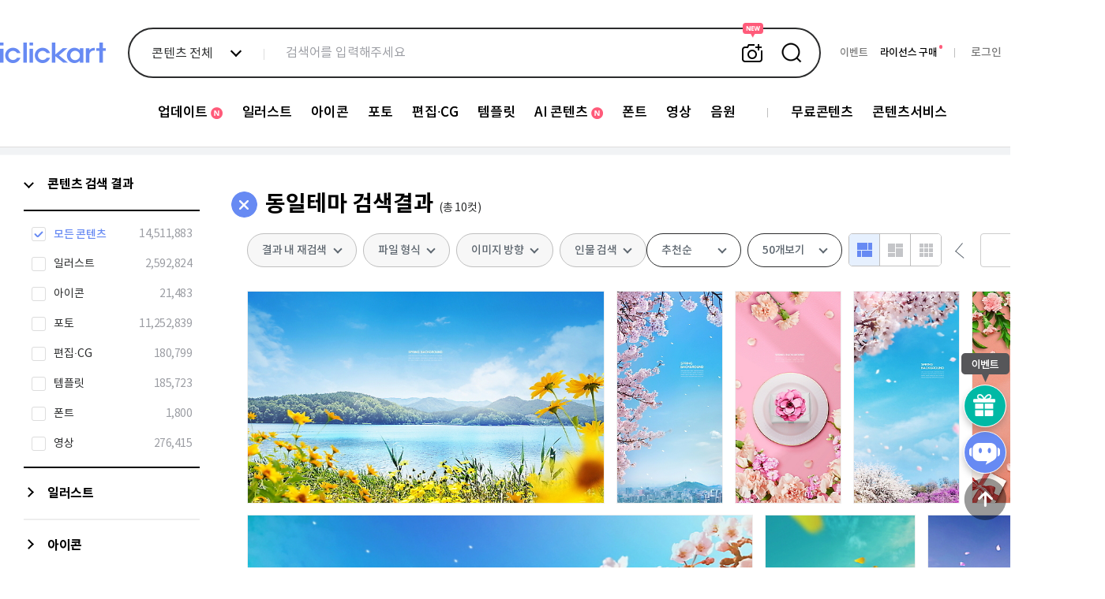

--- FILE ---
content_type: text/html; charset=utf-8
request_url: https://www.iclickart.co.kr/style/107846
body_size: 42338
content:
<!DOCTYPE html PUBLIC "-//W3C//DTD XHTML 1.0 Transitional//EN" "http://www.w3.org/TR/xhtml1/DTD/xhtml1-transitional.dtd">
<html lang="ko">
	<head>
		<meta charset="UTF-8">
		<meta name="robots" content="index,follow">
	 
		<meta name="description" content="고품질의 일러스트, 사진, 편집이미지, 템플릿, 동영상, 모션그래픽, 폰트 등 다양한 콘텐츠를 합리적인 가격으로 무제한 다운로드 하세요">

		<meta property="og:type" content="website">
		<meta property="og:title" content="무제한 이미지소스 X 아이클릭아트">
		<meta property="og:description" content="고품질의 일러스트, 사진, 편집이미지, 템플릿, 동영상, 모션그래픽, 폰트 등 다양한 콘텐츠를 합리적인 가격으로 무제한 다운로드 하세요">
 		<meta property="og:image" content="https://thumb10.iclickart.co.kr/Thumb10/15720000/15711811.jpg" />
		<meta http-equiv="imagetoolbar" content="no" />
		<meta http-equiv="X-UA-Compatible" content="IE=Edge" />
		<meta name="p:domain_verify" content="6f05a7ad1c6194b32e9a8a0e3b72a180"/>
        <title>무제한 이미지소스 X 아이클릭아트</title>
 
		<link rel="canonical" href="https://www.iclickart.co.kr">
		 
        <link rel="icon" type="image/x-icon" href="/resource/favicon.ico">
        <link rel="shortcut icon" type="image/x-icon" href="/resource/favicon.ico">
        <link href="https://www.iclickart.co.kr/resource/css_v2/style.css?v_=1768780216" rel="stylesheet" />

		<script type="application/ld+json">
		{
			"@context": "http://schema.org",
			"@type": "Organization",
			"name": "iclickart",
			"url": "https://www.iclickart.co.kr",
			"sameAs": [   "https://www.instagram.com/iclickart/",  "https://kr.pinterest.com/iclickartKR", "https://blog.naver.com/iclickart_official" , "https://x.com/iclickart/"]
		}
		</script>

					<link href="/resource/css_v2/nanumgothic.css?v_=1728862953" rel="stylesheet" />
		
					<link href="https://www.iclickart.co.kr/resource/css_v2/sublist.css?v_=1728862953" rel="stylesheet" />
					<link href="https://www.iclickart.co.kr/resource/css_v2/sidebar.css?v_=1731629428" rel="stylesheet" />
					<link href="https://www.iclickart.co.kr/resource/css_v2/category.css?v_=1754867242" rel="stylesheet" />
		            <script src="/resource/js/jquery-1.12.4.min.js"></script>
        
		<script src="/resource/js/jquery.selectric.js"></script>
		<link rel="stylesheet" href="/resource/css_v2/selectric.css">
		<script src="/resource/js/respond.min.js"></script>
		<script src="https://www.iclickart.co.kr/resource/js/common/common.js?v_=1746687708"></script>
							<script src="https://www.iclickart.co.kr/resource/js/image/singlecut.js?v_=1728882853"></script>
							<script src="https://www.iclickart.co.kr/resource/js/image/search.js?v_=1737351340"></script>
							<script src="https://www.iclickart.co.kr/resource/js/category.js?v_=1746690756"></script>
							<script src="https://www.iclickart.co.kr/resource/js/sidebar_renewal.js?v_=1738626893"></script>
		
					<script src="https://www.iclickart.co.kr/resource/js/common/disablecontextmenu.js?v_=1728863012"></script>
				<script>
			var console = window.console || {log:function(){}};
		</script>

		<!-- Site-Verification -->
		<meta name="google-site-verification" content="PuDcLvf1azFsm5yJ2A0m4ZCkaaD638mgh6zWKdsH4ek" />
		<!-- <meta name="naver-site-verification" content="5c3f507b12c5cdd33a8778ea2ce4c4b8e832aa5c"/> -->
		<meta name="naver-site-verification" content="12dd3ed1de82d7d0d8f6f16eaea1f31ff88e928a" />
		<script>
			var console = window.console || {log:function(){}};
		</script>
 
		
		
		<script async src="https://www.googletagmanager.com/gtag/js?id=AW-973277380"></script>
		<script>
			window.dataLayer = window.dataLayer || [];
			function gtag(){dataLayer.push(arguments);}
			gtag('js', new Date());
			gtag('config', 'AW-973277380');
		</script>

	 

		<!-- Google Tag Manager open 23/01/05-->
		<script>(function(w,d,s,l,i){w[l]=w[l]||[];w[l].push({'gtm.start':
		new Date().getTime(),event:'gtm.js'});var f=d.getElementsByTagName(s)[0],
		j=d.createElement(s),dl=l!='dataLayer'?'&l='+l:'';j.async=true;j.src=
		'https://www.googletagmanager.com/gtm.js?id='+i+dl;f.parentNode.insertBefore(j,f);
		})(window,document,'script','dataLayer','GTM-WR54FRK');</script>
		<!-- End Google Tag Manager -->

		

		<!-- [Plugins] jQuery PlaceHolder  -->
		<script src="/resource/plugins/placeholders/placeholders.min.js"></script>

		<!-- [Plugins] jQuery Sidebar scroll  -->
		<script src="/resource/plugins/scrollbar/jquery.jscrollpane.min.js"></script>

		<!-- [Plugins] jQuery ToolTips   -->
		<script src="/resource/plugins/tooltipster/dist/js/tooltipster.bundle.min.js"></script>
		<link rel="stylesheet" type="text/css" href="/resource/plugins/tooltipster/dist/css/tooltipster.bundle.min.css" />
		<link rel="stylesheet" type="text/css" href="/resource/plugins/tooltipster/dist/css/plugins/tooltipster/sideTip/themes/tooltipster-sideTip-shadow.min.css" />
		<script src="/resource/plugins/modal/jquery.modal.min.js"></script>
		<link rel="stylesheet" href="/resource/plugins/modal/jquery.modal.min.css" />
		<style>
			.modal {font-size:12px;width:460px;max-width: 860px;}
			.blocker {z-index:999999}
		</style>

        <!-- main renewal -->

        <link rel="stylesheet" href="/resource/css_v2/swiper.min.css">
        <script src="/resource/js/swiper.min.js"></script>


    </head>
	<body>
					<div id="wrap">
				
		
 
 

<!--<head>-->
<!--    <script src="https://cdnjs.cloudflare.com/ajax/libs/prefixfree/1.0.7/prefixfree.min.js"></script>-->
<!--</head>-->

<link href='/resource/css_v2/main.css?v_=1768871547' rel='stylesheet' />
<div id="soyoo-global_loading">
    <div class="loading-progress">
        <div></div><div></div><div></div><div></div><div></div><div></div><div></div><div></div><div></div><div></div><div></div><div></div>
    </div>
</div>
<header>
    <div class="header-wrap renew_soyoo">
        <div class="fixed-box">
            <div class="container">
                <div class="flex-box logo_box">
                    <h1 class="header_logo">
                        <a href="/index.php">
                            <img src="/resource/images/main/renewal/2024/logo.png">
                        </a>
                    </h1>
                </div>
                <div class="flex-box search_box">
                    <div class="form-box renewal">
    <form action="/search/" method="get" class="search">
    
         <div class="search_new_category">
		             <button class="search_new_category_button" type="button">콘텐츠 전체</button>
            <ul class="category_box">
                <li>
                    <input type="checkbox" id="콘텐츠 전체" class="multi-select" data-imagetype="" ><label for="콘텐츠 전체">콘텐츠 전체</label><input type="checkbox" id="일러스트" class="multi-select" data-imagetype="2" ><label for="일러스트">일러스트</label><input type="checkbox" id="아이콘" class="multi-select" data-imagetype="7" ><label for="아이콘">아이콘</label><input type="checkbox" id="포토" class="multi-select" data-imagetype="1" ><label for="포토">포토</label><input type="checkbox" id="편집∙CG" class="multi-select" data-imagetype="6" ><label for="편집∙CG">편집∙CG</label><input type="checkbox" id="템플릿" class="multi-select" data-imagetype="4" ><label for="템플릿">템플릿</label><input type="checkbox" id="영상" class="multi-select" data-imagetype="13" ><label for="영상">영상</label>                </li>
                <li>
                    <input type="checkbox" id="폰트" class="single-select"  data-imagetype="11"  onclick="handleCheckboxClick(this, '11')"><label for="폰트">폰트</label><input type="checkbox" id="음원" class="single-select"  data-imagetype="14"  onclick="handleCheckboxClick(this, '14')"><label for="음원">음원</label>                </li>
            </ul>
			        </div>
 
        <div class="search_box">
            <label for="search_new">
                <input type="text" id="search_new" name="keyword" autocomplete="off" placeholder="검색어를 입력해주세요" value="">
				  
			 		<button class="similar_toggle" type="button">유사 이미지 검색</button>  
				  
                <button class="search_submit">검색</button>
            </label>
            <input type="hidden" id="sound_proc" name="proc" value="">
           

            <div class="search_object">
                <div class="tab">
                    <ul class="buttons">
                        <li><button data-tab="recently" type="button" class="active">최근 검색어</button></li>
                        <li class="division"></li>
                        <li><button data-tab="guide" type="button">검색안내</button></li>
                    </ul>
                    <div class="tab_content recently active" id="search-keyword-wrap">
                        <a id="allDelete" class="deleteWordAllNew">전체삭제</a>
                        <ul class="words" style="visibility: hidden;"></ul>
                        <div class="empty" style="display: none">
                            최근 검색어가 없습니다.
                        </div>
                        <div class="un_auto_save" style="">
                            검색어 저장 기능이<br/>꺼져있습니다.
                        </div>
                        <button class="auto_save" type="button">자동저장<span id="autoSaveStatus" class="off">OFF</span></button>
                    </div>
                    <div class="tab_content guide">
                        <div class="search-operator">
                            <div class="operator-icon">
                                <b>AND</b>
                                <span>포함 검색</span>
                            </div>
                            <div class="operator-details">
                                <span>검색어 사이 띄어쓰기</span>
                                <div class="example">
                                    <span class="symbol">예시</span>
                                    <span>남자</span>
                                    <span class="highlight">v 비즈니스</span>
                                </div>
                            </div>
                        </div>
                        <div class="search-operator">
                            <div class="operator-icon">
                                <b>NOT</b>
                                <span>제외 검색</span>
                            </div>
                            <div class="operator-details">
                                <span>검색어 앞 마이너스 입력</span>
                                <div class="example">
                                    <span class="symbol">예시</span>
                                    <span>남자</span>
                                    <span class="highlight">- 비즈니스</span>
                                </div>
                            </div>
                        </div>
                        <div class="search-operator">
                            <div class="operator-icon">
                                <b>OR</b>
                                <span>또는 검색</span>
                            </div>
                            <div class="operator-details">
                                <span>검색어 사이 콤마 입력</span>
                                <div class="example">
                                    <span class="symbol">예시</span>
                                    <span>남자</span>
                                    <span class="highlight">, 비즈니스</span>
                                </div>
                            </div>
                        </div>
                    </div>
                </div>
                <div class="recommend">
                    <p class="title">추천 검색어</p>
                    <ul class="tag">
					<li><a href="/search/keyword/무료ppt">무료 ppt</a></li><li><a href="/search/keyword/개인정보 보안">지켜요. 개인정보</a></li><li><a href="/search/keyword/등산">정상을 향하여!</a></li><li><a href="/search/keyword/클라우드댄서">올해의 컬러, 클라우드 댄서</a></li><li><a href="/search/keyword/겨울 음식,붕어빵,어묵,분식">겨울철 음식</a></li><li><a href="/search/keyword/감기 -코로나바이러스">감기</a></li><li><a href="/search/keyword/2026트렌드,두바이초콜릿 -클라우드댄서">What is 2026 Trend</a></li><li><a href="/search/keyword/목도리,패딩,모자 겨울 -크리스마스 -새해">옷 따뜻하게 입고 다녀요.</a></li>                    </ul>
                    <div class="banner">
						<a href='/free/pptfree' ><img src='/resource/images/headerpopimage/250829_bn1.png'></a><div class='text'><p class='title'>누구나 쓸 수 있는 무료 PPT 오픈!</p><p class='desc'>업무, 학습에 필요한 PPT 바로 다운로드</p><a href='/free/pptfree' class='link'  ></a></div>                    </div>
                </div>

 <!--

				 <div class="upload_object" id="dropzone">
                    <i class="filebox"></i>
                    <span>찾고 싶은 콘텐츠를 이미지로 검색해 보세요.</span>
                    <p>이미지 파일을 끌어서 여기에 놓기</p>
                    <span>또는</span>
                    <label for="file-upload">
                        <i class="download"></i>
                        이미지 파일 선택하기
                    </label>
                    <input type="file" id="file-upload" style="display:none;">
                    <sub>
                        <span>5MB 이하의 이미지 파일(JPG, JPEG, PNG)만 검색이 가능합니다.</span>
                    </sub>

                    <div class="loading_wrap">업로드 중...</div>
                    <div class="popup_wrap upload_error">
                        <div class="popup_inner">
                            <div class="upload_popup">
                                <i></i>
                                <h4 class="title">파일 크기 오류</h4>
                                <p class="description">30mb 이하의 이미지 파일만 업로드 할 수 있습니다.</p>
                                <div class="button_wrap">
                                    <button type="button" onclick="$(this).closest('.popup_wrap').hide();">닫기</button>
                                </div>
                            </div>
                        </div>
                    </div>
                </div>
				 
-->
	 <script src="/resource/js/lib/lottie.min.js"></script>

	<div class="upload_object" id="dropzone">
			<div class="upload_inner_box">
			<div class="image-upload-title text_smooth">이미지 검색</div>
			<div class="upload_bg_box">
					<i class="filebox" id="icon_upload_img" style="position: relative; display: block;">
					<!-- 대체 이미지 추가 -->
					<img id="fallback_image"
					src="/resource/images/new_main/icon_upload_img.png"
					alt="대체 이미지"
					style="position: absolute; top: 0; left: 0; width: 100%; height: 100%; display: none;" />
					<!--START : 로티파일 추가-->
				<script>
								try {
										const animation = lottie.loadAnimation({
												container: document.getElementById('icon_upload_img'),
												renderer: 'svg',
												loop: true,
												autoplay: true,
												path: '/resource/js/image/icon_upload_img.json'
										});
										animation.addEventListener('data_failed', function () {
												document.getElementById('fallback_image').style.display = 'block';
										});
										animation.addEventListener('error', function () {
												document.getElementById('fallback_image').style.display = 'block';
										});
								} catch (e) {
										document.getElementById('fallback_image').style.display = 'block';
								}
				</script>
				<!--END : 로티파일-->
				</i>
					<p class="upload_body_text text_smooth">
						이미지 파일 <span class="highlight text_smooth">끌어서 여기에 놓기</span> 또는
						<span class="highlight text_smooth">파일 업로드</span>하기
					</p>
					<label for="file-upload">이미지 파일 선택하기</label>
					<input type="file" id="file-upload" style="display:none;">
					<span class="upload_notice_text text_smooth">5MB 이하의 이미지 파일(JPG, JPEG, PNG)만 검색이 가능합니다.</span>
				</div>
			</div>
				<!-- <div class="loading_wrap">업로드 중...</div>-->
				<div class="popup_wrap upload_error">
						<div class="popup_inner">
							<div class="upload_popup">
							<i></i>
							<h4 class="title">파일 크기 오류</h4>
							<p class="description">30mb 이하의 이미지 파일만 업로드 할 수 있습니다.</p>
							<div class="button_wrap">
										<button type="button" onclick="$(this).closest('.popup_wrap').hide();">닫기</button>
							</div>
						</div>
				</div>
			</div>
	</div>



            </div>
        </div>
    </form>
</div>



     <script src="/resource/js/image/similarSearch.js"></script>
     <script>

		  var CHANEL_Search_OPTIONS = {
				 "id": '',
             	 "name": "",
			 };
	    
         (function($) {
             // 유틸리티 함수: 쿠키 설정
             function setCookie(name, value, days) {
                 var date = new Date();
                 date.setTime(date.getTime() + (days * 24 * 60 * 60 * 1000));
                 var expires = "expires=" + date.toUTCString();
                 document.cookie = name + "=" + value + ";" + expires + ";path=/";
             }

             // 유틸리티 함수: 쿠키 가져오기
             function getCookie(name) {
                 var nameEQ = name + "=";
                 var ca = document.cookie.split(';');
                 for (var i = 0; i < ca.length; i++) {
                     var c = ca[i].trim();
                     if (c.indexOf(nameEQ) === 0) {
                         return c.substring(nameEQ.length, c.length);
                     }
                 }
                 return null;
             }

             // 카테고리 텍스트 업데이트 함수
             function updateCategoryText() {
                 var selectedItems = $('.form-box.renewal .category_box input:checked').map(function(_, checkbox) {
                     return $(checkbox).next('label').text();
                 }).get();

                 var categoryText = '';
                 if (selectedItems.length === 0) {
                     categoryText = '콘텐츠 전체';
                 } else if (selectedItems.length === 1) {
                     categoryText = selectedItems[0];
                 } else {
                     categoryText = '다중 선택';
                 }

                 $('.search_new_category_button').text(categoryText);
             }

             // 단일 선택 변경 핸들러
             function handleSingleSelectChange() {
                 if ($(this).is(':checked')) {
                     $('.form-box.renewal .category_box .single-select').not(this).prop('checked', false);
                     $('.form-box.renewal .category_box .multi-select').prop('checked', false);
                 }
                 updateCategoryText();
             }

             // 다중 선택 변경 핸들러
             function handleMultiSelectChange() {
                 var firstMultiSelectable = $('.form-box.renewal .category_box .multi-select').first();

                 if ($(this).is(':checked')) {
                     if ($(this).is(firstMultiSelectable)) {
                         $('.form-box.renewal .category_box input[type="checkbox"]').not(this).prop('checked', false);
                     } else {
                         firstMultiSelectable.prop('checked', false);
                         $('.form-box.renewal .category_box .single-select').prop('checked', false);
                     }
                 }

                 updateCategoryText();
             }

             // 이벤트 리스너 설정 함수
             function setupEventListeners() {
                 // 단일 선택 이벤트
                 $('.form-box.renewal .category_box .single-select').on('change', handleSingleSelectChange);

                 // 다중 선택 이벤트
                 $('.form-box.renewal .category_box .multi-select').on('change', handleMultiSelectChange);

                 // 기타 체크박스 변경 시 카테고리 텍스트 업데이트
                 $('.form-box.renewal .category_box input[type="checkbox"]:not(.single-select)').on('change', updateCategoryText);

                 // 문서 클릭 시 검색 카테고리 닫기
                 $(document).on('click', function(event) {
                     var $target = $(event.target);
                     if (!$target.closest('.search_new_category').length) {
                         $('.search_new_category').removeClass('active');
                     }
                 });

                 // 검색 카테고리 버튼 클릭 시 토글
                 $('.search_new_category_button').on('click', function(event) {
                     event.stopPropagation();
                     var $parent = $(this).closest('.search_new_category');
                     $parent.toggleClass('active');

                     if ($parent.hasClass('active')) {
                         $('form.search').removeClass('active similar_active')
                     }
                 });

                 // 탭 버튼 클릭 시 탭 전환
                 $('.search_object .tab .buttons button').on('click', function() {
                     var tabId = $(this).data('tab');

                     $('.search_object .tab .buttons button').removeClass('active');
                     $('.search_object .tab_content').removeClass('active');

                     $(this).addClass('active');
                     $('.tab_content.' + tabId).addClass('active');
                 });

                 // 특정 요소에서 마우스 다운 시 기본 동작 방지
                 $('.search_object, .typeahead-wrapper').on('mousedown', function(e) {
                     e.preventDefault();
                 });
             }

             // 자동완성 상태 초기화 함수
             function initializeAutocompleteStatus() {
                 var autocompleteStatus = getCookie("autocompleteStatus");
                 if (autocompleteStatus === "off") {
                     $('.typo_autocomplete span').text("OFF");
                 } else {
                     $('.typo_autocomplete span').text("ON");
                 }

                 $('.typo_autocomplete').on('click', function() {
                     var currentStatus = getCookie("autocompleteStatus");
                     if (currentStatus === "off") {
                         setCookie("autocompleteStatus", "on", 7);
                         $('.typo_autocomplete span').text("ON");
                     } else {
                         setCookie("autocompleteStatus", "off", 7);
                         $('.typo_autocomplete span').text("OFF");
                     }
                 });
             }

             // 자동 저장 초기화 함수
             function initializeAutoSave() {
                 var $words = $(".form-box.renewal .words");
                 var $empty = $(".form-box.renewal .empty");
                 var $unAutoSave = $(".form-box.renewal .un_auto_save");
                 var autoSaveStatus = $("#autoSaveStatus").text();

                 if (!$words.children().length && autoSaveStatus === 'ON') {
                     $empty.show();
                 }

                 $(".auto_save").on("click", function() {
                     var $span = $("#autoSaveStatus");
                     var currentState = $span.text();
                     var newState = (currentState === 'ON') ? 'OFF' : 'ON';

                     setCookie('auto_save', newState, 30);

                     $span.text(newState);
                     $span.removeClass('on off').addClass(newState.toLowerCase());

                     if (newState === 'ON') {
                         if ($words.children().length === 0) {
                             $empty.show();
                             $words.css('visibility', 'hidden');
                         } else {
                             $empty.hide();
                             $words.css('visibility', 'visible');
                         }
                         $unAutoSave.css('visibility', 'hidden');
                     } else {
                         $words.css('visibility', 'hidden');
                         $empty.hide();
                         $unAutoSave.css('visibility', 'visible');
                     }
                 });
             }

             // 초기 선택 상태 설정 함수
             function initializeSelectedItems() {
                 var selectedItems = $('.form-box.renewal .category_box input:checked').map(function(_, checkbox) {
                     return $(checkbox).next('label').text();
                 }).get();

                 if (selectedItems.length === 0) {
                     $('.form-box.renewal .category_box input.multi-select').first().prop('checked', true);
                 }
             }

             // 문서 준비 완료 시 초기화 작업
             $(document).ready(function() {
                 initializeAutocompleteStatus();
                 initializeAutoSave();
                 initializeSelectedItems();
                 updateCategoryText();
                 setupEventListeners();
             });

         })(jQuery);
     </script>
                </div>
                <div class="flex-box user_status">
                    <ul class="">
                        <li><a href="/customer/eventlist" style="color: #797979;">이벤트</a></li>
                                                    <li><a href="/mypage/extension" style="color: #000000;">라이선스 구매</a></li>
                            <span class="buy_license index"></span>
                            <span class="division"></span>
                            <li><a href="/member/login?url=style/107846" class="login"><span style="color:#797979;">로그인</span></a></li>
                                                <li class="mem">
                            <a href="/auth/join"><span>무료회원가입</span></a>                        </li>
                    </ul>
                </div>
            </div>
        </div>
    </div>
    <div class="gnb">
        <div class="gnb-fixed">
            <div class="container">
                <ul><li><a href='/update/week'><span class='new'>업데이트</span></a><ul><li><a href='/update/week' id='update_week' >업데이트</a></li><li><a href='/contents/picl' id='contents_picl' >큐레이션</a></li></ul></li><li><a href='/illust'><span class=''>일러스트</span></a><ul><li><a href='/search/keyword/국내일러스트/illust_domestic' id='illust_domestic' >국내 일러스트</a></li><li><a href='/search/keyword/해외일러스트/illust_international' id='illust_international' >해외 일러스트</a></li><li><a href='/search/keyword/일러캐릭터/illust_character' id='illust_character' >캐릭터</a></li></ul></li><li><a href='/icon'><span class=''>아이콘</span></a><ul><li><a href='/search/keyword/2D아이콘/icon_2d' id='icon_2d' >2D 아이콘</a></li><li><a href='/search/keyword/3D아이콘/icon_3d' id='icon_3d' >3D 아이콘</a></li></ul></li><li><a href='/photo'><span class=''>포토</span></a><ul><li><a href='/search/keyword/국내포토/photo_domestic' id='photo_domestic' >국내 포토</a></li><li><a href='/search/keyword/해외포토/photo_international' id='photo_international' >해외 포토</a></li></ul></li><li><a href='/editimage'><span class=''>편집∙CG</span></a><ul><li><a href='/search/keyword/이미지편집/editimage_image' id='editimage_image' >편집이미지</a></li><li><a href='/search/keyword/편집실사/editimage_cg' id='editimage_cg' >CG</a></li><li><a href='/search/keyword/편집3D/editimage_3d' id='editimage_3d' >3D</a></li><li><a href='/search/keyword/PNG/editimage_png' id='editimage_png' >PNG</a></li></ul></li><li><a href='/template'><span class=''>템플릿</span></a><ul><li><a href='/search/keyword/이미지템플릿/template_general' id='template_general' >템플릿</a></li><li><a href='/search/keyword/배너템플릿/template_banner' id='template_banner' >배너현수막</a></li><li><a href='/search/keyword/PPT/template_ppt' id='template_ppt' >PPT</a></li></ul></li><li><a href='/aicontents'><span class='new'>AI 콘텐츠</span></a><ul><li><a href='/search/keyword/AI포토/aicontents_photo' id='aicontents_photo' >AI 포토</a></li><li><a href='/search/keyword/AI일러스트/aicontents_illust' id='aicontents_illust' >AI 일러스트</a></li><li><a href='/search/keyword/AI컴퓨터그래픽/aicontents_CG' id='aicontents_CG' >AI CG</a></li></ul></li><li><a href='/font'><span class=''>폰트</span></a><ul><li><a href='/search/keyword/한글폰트/font_korean' id='font_korean' >한글폰트</a></li><li><a href='/search/keyword/영문폰트/font_english' id='font_english' >영문폰트</a></li><li><a href='/search/keyword/딩벳/font_dingbat' id='font_dingbat' >딩벳</a></li></ul></li><li><a href='/footage'><span class=''>영상</span></a><ul><li><a href='/search/keyword/클립영상/footage_premium' id='footage_premium' >프리미엄 동영상</a></li><li><a href='/search/keyword/모션그래픽/footage_motiongraphic' id='footage_motiongraphic' >모션그래픽</a></li></ul></li><li><a href='/sound'><span class=''>음원</span></a></li><li class="division"></li><li><a href='/free/freeimage'><span class=''>무료콘텐츠</span></a><ul><li><a href='/free/freeimage' id='free_freeimage' >무료이미지</a></li><li><a href='/free/pptfree' id='free_pptfree' >무료PPT</a></li><li><a href='/free/fontfree' id='free_fontfree' >무료폰트</a></li><li><a href='/free/wallpaper' id='free_wallpaper' >월페이퍼</a></li><li><a href='/free/tour' id='free_tour' >한국관광공사</a></li></ul></li><li><a href='/contents/medibeauty'><span class=''>콘텐츠서비스</span></a><ul><li><a href='/contents/medibeauty' id='contents_medibeauty' >의료성형뷰티</a></li><li><a href='/contents/school' id='contents_school' >스쿨팩콘텐츠</a></li><li><a href='/contents/font' id='contents_fontservice' >폰트서비스</a></li></ul></li></ul>            </div>
        </div>
    </div>
</header>

<div class="floating_wrap">
    <div class="floating_event">
        <div class="title">
            <p>진행중인 이벤트</p>
            <button class="floating_close" onclick="$('.floating_wrap').removeClass('active');$('.floating_box .event').removeClass('active')">floating close</button>
        </div>
        <div class="event">
                <a href="/customer/eventdiscount2601"><img src="/resource/images/eventlistpopup/251224_s_bn.png"></a><a href="/customer/license_consulting_event"><img src="/resource/images/eventlistpopup/250106_s_bn.png"></a><a href="/customer/eventmember"><img src="/resource/images/eventlistpopup/sub_event_03_친구추천.png"></a>        </div>
    </div>
</div>
 


 
<div class="floating_box">


    <button type="button" class="event"
        onclick="$('.floating_wrap').addClass('active');$('.floating_box .event').addClass('active')"></button>
    <button type="button" class="chanel" onclick="ChannelIO('showMessenger');"></button>
    <button type="button" class="up" onclick="window.scroll(0, 0)"></button>
</div>




<script>
    $(document).ready(function () {
        $('#wrap header .gnb .container > ul > li').each(function () {
            if ($(this).find('ul').length > 0 && $(this).find('ul').is(':visible')) {
                $(this).addClass('active');
            }
        });

        $('#wrap header .gnb .container > ul > li').hover(
            function () {
                if (!$(this).hasClass('no-slide')) {
                    $(this).find('ul').stop(true, true).show();
                    $(this).addClass('active');
                }
            },
            function () {
                if (!$(this).hasClass('no-slide')) {
                    $(this).find('ul').stop(true, true).hide();
                    $(this).removeClass('active');
                }
            }
        );
    });
</script>


		 
    <script>
        (function(){var w=window;if(w.ChannelIO){return w.console.error("ChannelIO script included twice.");}var ch=function(){ch.c(arguments);};ch.q=[];ch.c=function(args){ch.q.push(args);};w.ChannelIO=ch;function l(){if(w.ChannelIOInitialized){return;}w.ChannelIOInitialized=true;var s=document.createElement("script");s.type="text/javascript";s.async=true;s.src="https://cdn.channel.io/plugin/ch-plugin-web.js";var x=document.getElementsByTagName("script")[0];if(x.parentNode){x.parentNode.insertBefore(s,x);}}if(document.readyState==="complete"){l();}else{w.addEventListener("DOMContentLoaded",l);w.addEventListener("load",l);}})();

        var CHANEL_OPTIONS = {
            "pluginKey": "64b65779-63c8-4c0b-8f96-83c171ffec29",
			"hideChannelButtonOnBoot": true,
			"customerLauncherSelector":"#chanel",
            "memberId": '',
            "profile": {
                "name": "",
                "email": "",
                "mobileNumber": "",
                "landlineNumber": "",
                "joinTime": "",
                "membership_period": "",
                "hideDefaultLauncher": true,
                                "purchasedAmount": "",
                                                "purchasedCount": "",
                                                "lastCheckoutCompletedAt": "",
                                "group": "",
                "group_type": "",
                "group_type_kind": "",
                "marketingSmsAgree": "",
                "marketingEmailAgree": "",
                "marketingTmAgree": ""
            }
        };

        $(document).ready(function () {
            ChannelIO('boot', CHANEL_OPTIONS);

               $('#custom_chanel_button').on('click', function() {
              ChannelIO('showMessenger');
              });
        });
    </script>
	 
 <script src="/resource/js/jquery.justifiedGallery.min.js?v=190325a"></script>
<script src="/resource/js/masonry.v2.pkgd.min.js"></script>
<iframe src="/resource/blank.html" width="0" height="0" id="searchFrame" data-page="1" style="display:none"></iframe>
<div class="categoryContents  renew_soyoo">
	

<input type="hidden" id="category_type" value="category">
<input type="hidden" id="category_seq" value="107846">

<input type="hidden" id="$imageType_in_category_tree" value="">
<input type="hidden" id="isset_segment_in_category_tree" value="">

<div class="sideMenu">
    <div data-side-menu="SIDEMENU_CATEGORY" class="smLeft">
        <div class="mainList" id="mainList">
            <ul >
                <li class="side_li keywordTree current_category">
                    <div class="side_link">
                        <button class="menu-toggle-button first-menu arrow show"></button>
                        <a onclick="$(this).siblings('.menu-toggle-button').trigger('click')">콘텐츠 검색 결과</a>
                    </div>
                    <ul class="subListWrap current_category">
                        <li>
                            <input type="checkbox" id="imageType-all" name="current_category"
                                checked                                >
                            <label for="imageType-all">
                                <span class="text">모든 콘텐츠</span>
                                <span class="cut"></span>
                            </label>
                        </li>
                                                                                <li imageType="2">
                                <input type="checkbox" id="imageType-2" name="current_category"
                                                                        >
                                <label for="imageType-2">
                                    <span class="text">일러스트</span>
                                    <span class="cut"></span>
                                </label>
                            </li>
                                                                                <li imageType="7">
                                <input type="checkbox" id="imageType-7" name="current_category"
                                                                        >
                                <label for="imageType-7">
                                    <span class="text">아이콘</span>
                                    <span class="cut"></span>
                                </label>
                            </li>
                                                                                <li imageType="1">
                                <input type="checkbox" id="imageType-1" name="current_category"
                                                                        >
                                <label for="imageType-1">
                                    <span class="text">포토</span>
                                    <span class="cut"></span>
                                </label>
                            </li>
                                                                                <li imageType="6">
                                <input type="checkbox" id="imageType-6" name="current_category"
                                                                        >
                                <label for="imageType-6">
                                    <span class="text">편집∙CG</span>
                                    <span class="cut"></span>
                                </label>
                            </li>
                                                                                <li imageType="4">
                                <input type="checkbox" id="imageType-4" name="current_category"
                                                                        >
                                <label for="imageType-4">
                                    <span class="text">템플릿</span>
                                    <span class="cut"></span>
                                </label>
                            </li>
                                                                                <li imageType="11">
                                <input type="checkbox" id="imageType-11" name="current_category"
                                                                        >
                                <label for="imageType-11">
                                    <span class="text">폰트</span>
                                    <span class="cut"></span>
                                </label>
                            </li>
                                                                                <li imageType="13">
                                <input type="checkbox" id="imageType-13" name="current_category"
                                                                        >
                                <label for="imageType-13">
                                    <span class="text">영상</span>
                                    <span class="cut"></span>
                                </label>
                            </li>
                                            </ul>
                </li>

                                    <li  class="side_li keywordTree"  " categorytype="illust" categoryseq="4810">
                        <div class="side_link">
                            <button class="menu-toggle-button first-menu arrow "></button>
                            <a href="/illust">일러스트</a>
                        </div>
                          <div class="subListWrap hide">
                                                            <div class="sub_span">
							 
                                    <a onclick="javascript:;" class="categoryBtn active" data-category="illust">카테고리 </a>
                                    <a onclick="javascript:;" class="updateBtn "  data-category="illust">업데이트</a>
                               
								</div>
                                                        <div class=" category_illust categoryMenu">
                                <ul class="sub1_ul "><li class="sub1_li keywordTree   testestset" categoryseq="4849" depth="1"><div class="menu_button"><a href="/illust/4849" class="category_link "><p>캐릭터</p><span class="favorite-button hide">즐겨찾기 추가</span></a><button class="menu-toggle-button arrow "></button></div><ul class="sub2_ul hide"><li class="sub2_li keywordTree " categoryseq="5123" depth="2"><div class="menu_button"><a href="/illust/5123" class="category_link"><p>교육 </p><span class="favorite-button hide">즐겨찾기 추가</span></a></div></li><li class="sub2_li keywordTree " categoryseq="5124" depth="2"><div class="menu_button"><a href="/illust/5124" class="category_link"><p>동물 </p><span class="favorite-button hide">즐겨찾기 추가</span></a></div></li><li class="sub2_li keywordTree " categoryseq="5125" depth="2"><div class="menu_button"><a href="/illust/5125" class="category_link"><p>의학 </p><span class="favorite-button hide">즐겨찾기 추가</span></a></div></li><li class="sub2_li keywordTree " categoryseq="5126" depth="2"><div class="menu_button"><a href="/illust/5126" class="category_link"><p>인물 </p><span class="favorite-button hide">즐겨찾기 추가</span></a></div></li><li class="sub2_li keywordTree " categoryseq="5127" depth="2"><div class="menu_button"><a href="/illust/5127" class="category_link"><p>음식 </p><span class="favorite-button hide">즐겨찾기 추가</span></a></div></li><li class="sub2_li keywordTree " categoryseq="5777" depth="2"><div class="menu_button"><a href="/illust/5777" class="category_link"><p>별자리</p><span class="favorite-button hide">즐겨찾기 추가</span></a></div></li><li class="sub2_li keywordTree li_last" categoryseq="5778" depth="2"><div class="menu_button"><a href="/illust/5778" class="category_link"><p>십이지신</p><span class="favorite-button hide">즐겨찾기 추가</span></a></div></li></ul></li><li class="sub1_li keywordTree   testestset" categoryseq="4812" depth="1"><div class="menu_button"><a href="/illust/4812" class="category_link "><p>백그라운드</p><span class="favorite-button hide">즐겨찾기 추가</span></a><button class="menu-toggle-button arrow "></button></div><ul class="sub2_ul hide"><li class="sub2_li keywordTree   testestset" categoryseq="4863" depth="2"><div class="menu_button"><a href="/illust/4863" class="category_link "><p>계절</p><span class="favorite-button hide">즐겨찾기 추가</span></a><button class="menu-toggle-button arrow "></button></div><ul class="sub3_ul hide"><li class="sub3_li keywordTree " categoryseq="5160" depth="3"><div class="menu_button"><span>ㆍ</span><a href="/illust/5160" class="category_link"><p>봄</p><span class="favorite-button hide">즐겨찾기 추가</span></a></div></li><li class="sub3_li keywordTree " categoryseq="5161" depth="3"><div class="menu_button"><span>ㆍ</span><a href="/illust/5161" class="category_link"><p>여름</p><span class="favorite-button hide">즐겨찾기 추가</span></a></div></li><li class="sub3_li keywordTree " categoryseq="5162" depth="3"><div class="menu_button"><span>ㆍ</span><a href="/illust/5162" class="category_link"><p>가을</p><span class="favorite-button hide">즐겨찾기 추가</span></a></div></li><li class="sub3_li keywordTree " categoryseq="5163" depth="3"><div class="menu_button"><span>ㆍ</span><a href="/illust/5163" class="category_link"><p>겨울</p><span class="favorite-button hide">즐겨찾기 추가</span></a></div></li></ul></li><li class="sub2_li keywordTree li_last  testestset" categoryseq="4864" depth="2"><div class="menu_button"><a href="/illust/4864" class="category_link "><p>풍경</p><span class="favorite-button hide">즐겨찾기 추가</span></a><button class="menu-toggle-button arrow "></button></div><ul class="sub3_ul hide"><li class="sub3_li keywordTree " categoryseq="5164" depth="3"><div class="menu_button"><span>ㆍ</span><a href="/illust/5164" class="category_link"><p>하늘</p><span class="favorite-button hide">즐겨찾기 추가</span></a></div></li><li class="sub3_li keywordTree " categoryseq="5165" depth="3"><div class="menu_button"><span>ㆍ</span><a href="/illust/5165" class="category_link"><p>구름</p><span class="favorite-button hide">즐겨찾기 추가</span></a></div></li><li class="sub3_li keywordTree " categoryseq="5166" depth="3"><div class="menu_button"><span>ㆍ</span><a href="/illust/5166" class="category_link"><p>바다</p><span class="favorite-button hide">즐겨찾기 추가</span></a></div></li><li class="sub3_li keywordTree " categoryseq="5167" depth="3"><div class="menu_button"><span>ㆍ</span><a href="/illust/5167" class="category_link"><p>산</p><span class="favorite-button hide">즐겨찾기 추가</span></a></div></li><li class="sub3_li keywordTree " categoryseq="5168" depth="3"><div class="menu_button"><span>ㆍ</span><a href="/illust/5168" class="category_link"><p>공원</p><span class="favorite-button hide">즐겨찾기 추가</span></a></div></li><li class="sub3_li keywordTree " categoryseq="5169" depth="3"><div class="menu_button"><span>ㆍ</span><a href="/illust/5169" class="category_link"><p>도시</p><span class="favorite-button hide">즐겨찾기 추가</span></a></div></li><li class="sub3_li keywordTree " categoryseq="5170" depth="3"><div class="menu_button"><span>ㆍ</span><a href="/illust/5170" class="category_link"><p>시골</p><span class="favorite-button hide">즐겨찾기 추가</span></a></div></li></ul></li></ul></li><li class="sub1_li keywordTree " categoryseq="5759" depth="1"><div class="menu_button"><a href="/illust/5759" class="category_link"><p>패턴</p><span class="favorite-button hide">즐겨찾기 추가</span></a></div></li><li class="sub1_li keywordTree   testestset" categoryseq="4813" depth="1"><div class="menu_button"><a href="/illust/4813" class="category_link "><p>프레임</p><span class="favorite-button hide">즐겨찾기 추가</span></a><button class="menu-toggle-button arrow "></button></div><ul class="sub2_ul hide"><li class="sub2_li keywordTree " categoryseq="4866" depth="2"><div class="menu_button"><a href="/illust/4866" class="category_link"><p>라벨 </p><span class="favorite-button hide">즐겨찾기 추가</span></a></div></li><li class="sub2_li keywordTree " categoryseq="4869" depth="2"><div class="menu_button"><a href="/illust/4869" class="category_link"><p>카드 </p><span class="favorite-button hide">즐겨찾기 추가</span></a></div></li><li class="sub2_li keywordTree " categoryseq="4867" depth="2"><div class="menu_button"><a href="/illust/4867" class="category_link"><p>편지지 </p><span class="favorite-button hide">즐겨찾기 추가</span></a></div></li><li class="sub2_li keywordTree li_last  testestset" categoryseq="5761" depth="2"><div class="menu_button"><a href="/illust/5761" class="category_link "><p>프레임종류</p><span class="favorite-button hide">즐겨찾기 추가</span></a><button class="menu-toggle-button arrow "></button></div><ul class="sub3_ul hide"><li class="sub3_li keywordTree " categoryseq="5768" depth="3"><div class="menu_button"><span>ㆍ</span><a href="/illust/5768" class="category_link"><p>사각프레임</p><span class="favorite-button hide">즐겨찾기 추가</span></a></div></li><li class="sub3_li keywordTree " categoryseq="5769" depth="3"><div class="menu_button"><span>ㆍ</span><a href="/illust/5769" class="category_link"><p>원형프레임</p><span class="favorite-button hide">즐겨찾기 추가</span></a></div></li><li class="sub3_li keywordTree " categoryseq="5770" depth="3"><div class="menu_button"><span>ㆍ</span><a href="/illust/5770" class="category_link"><p>꽃프레임</p><span class="favorite-button hide">즐겨찾기 추가</span></a></div></li></ul></li></ul></li><li class="sub1_li keywordTree   testestset" categoryseq="4816" depth="1"><div class="menu_button"><a href="/illust/4816" class="category_link "><p>인포그래픽</p><span class="favorite-button hide">즐겨찾기 추가</span></a><button class="menu-toggle-button arrow "></button></div><ul class="sub2_ul hide"><li class="sub2_li keywordTree li_last" categoryseq="4876" depth="2"><div class="menu_button"><a href="/illust/4876" class="category_link"><p>그래프 </p><span class="favorite-button hide">즐겨찾기 추가</span></a></div></li></ul></li><li class="sub1_li keywordTree   testestset" categoryseq="4811" depth="1"><div class="menu_button"><a href="/illust/4811" class="category_link "><p>﻿비즈니스</p><span class="favorite-button hide">즐겨찾기 추가</span></a><button class="menu-toggle-button arrow "></button></div><ul class="sub2_ul hide"><li class="sub2_li keywordTree " categoryseq="4857" depth="2"><div class="menu_button"><a href="/illust/4857" class="category_link"><p>글로벌비즈니스 </p><span class="favorite-button hide">즐겨찾기 추가</span></a></div></li><li class="sub2_li keywordTree " categoryseq="4853" depth="2"><div class="menu_button"><a href="/illust/4853" class="category_link"><p>비즈니스맨 </p><span class="favorite-button hide">즐겨찾기 추가</span></a></div></li><li class="sub2_li keywordTree " categoryseq="4854" depth="2"><div class="menu_button"><a href="/illust/4854" class="category_link"><p>비즈니스우먼 </p><span class="favorite-button hide">즐겨찾기 추가</span></a></div></li><li class="sub2_li keywordTree " categoryseq="4855" depth="2"><div class="menu_button"><a href="/illust/4855" class="category_link"><p>사무실 </p><span class="favorite-button hide">즐겨찾기 추가</span></a></div></li><li class="sub2_li keywordTree " categoryseq="4862" depth="2"><div class="menu_button"><a href="/illust/4862" class="category_link"><p>사무용품 </p><span class="favorite-button hide">즐겨찾기 추가</span></a></div></li><li class="sub2_li keywordTree " categoryseq="4859" depth="2"><div class="menu_button"><a href="/illust/4859" class="category_link"><p>성공 </p><span class="favorite-button hide">즐겨찾기 추가</span></a></div></li><li class="sub2_li keywordTree " categoryseq="4861" depth="2"><div class="menu_button"><a href="/illust/4861" class="category_link"><p>출퇴근 </p><span class="favorite-button hide">즐겨찾기 추가</span></a></div></li><li class="sub2_li keywordTree " categoryseq="4860" depth="2"><div class="menu_button"><a href="/illust/4860" class="category_link"><p>프레젠테이션 </p><span class="favorite-button hide">즐겨찾기 추가</span></a></div></li><li class="sub2_li keywordTree " categoryseq="4858" depth="2"><div class="menu_button"><a href="/illust/4858" class="category_link"><p>협력 </p><span class="favorite-button hide">즐겨찾기 추가</span></a></div></li><li class="sub2_li keywordTree li_last" categoryseq="4856" depth="2"><div class="menu_button"><a href="/illust/4856" class="category_link"><p>회의 </p><span class="favorite-button hide">즐겨찾기 추가</span></a></div></li></ul></li><li class="sub1_li keywordTree   testestset" categoryseq="4814" depth="1"><div class="menu_button"><a href="/illust/4814" class="category_link "><p>캘리그라피</p><span class="favorite-button hide">즐겨찾기 추가</span></a><button class="menu-toggle-button arrow "></button></div><ul class="sub2_ul hide"><li class="sub2_li keywordTree li_last  testestset" categoryseq="5270" depth="2"><div class="menu_button"><a href="/illust/5270" class="category_link "><p>조합형폰트</p><span class="favorite-button hide">즐겨찾기 추가</span></a><button class="menu-toggle-button arrow "></button></div><ul class="sub3_ul hide"><li class="sub3_li keywordTree " categoryseq="5271" depth="3"><div class="menu_button"><span>ㆍ</span><a href="/illust/5271" class="category_link"><p>한글</p><span class="favorite-button hide">즐겨찾기 추가</span></a></div></li><li class="sub3_li keywordTree " categoryseq="5272" depth="3"><div class="menu_button"><span>ㆍ</span><a href="/illust/5272" class="category_link"><p>영어</p><span class="favorite-button hide">즐겨찾기 추가</span></a></div></li></ul></li></ul></li><li class="sub1_li keywordTree   testestset" categoryseq="5760" depth="1"><div class="menu_button"><a href="/illust/5760" class="category_link "><p>타이포그래피</p><span class="favorite-button hide">즐겨찾기 추가</span></a><button class="menu-toggle-button arrow "></button></div><ul class="sub2_ul hide"><li class="sub2_li keywordTree li_last  testestset" categoryseq="5765" depth="2"><div class="menu_button"><a href="/illust/5765" class="category_link "><p>문자</p><span class="favorite-button hide">즐겨찾기 추가</span></a><button class="menu-toggle-button arrow "></button></div><ul class="sub3_ul hide"><li class="sub3_li keywordTree " categoryseq="5766" depth="3"><div class="menu_button"><span>ㆍ</span><a href="/illust/5766" class="category_link"><p>한글</p><span class="favorite-button hide">즐겨찾기 추가</span></a></div></li><li class="sub3_li keywordTree " categoryseq="5767" depth="3"><div class="menu_button"><span>ㆍ</span><a href="/illust/5767" class="category_link"><p>영어</p><span class="favorite-button hide">즐겨찾기 추가</span></a></div></li><li class="sub3_li keywordTree " categoryseq="5771" depth="3"><div class="menu_button"><span>ㆍ</span><a href="/illust/5771" class="category_link"><p>일본어</p><span class="favorite-button hide">즐겨찾기 추가</span></a></div></li></ul></li></ul></li><li class="sub1_li keywordTree   testestset" categoryseq="4818" depth="1"><div class="menu_button"><a href="/illust/4818" class="category_link "><p>교육</p><span class="favorite-button hide">즐겨찾기 추가</span></a><button class="menu-toggle-button arrow "></button></div><ul class="sub2_ul hide"><li class="sub2_li keywordTree   testestset" categoryseq="4879" depth="2"><div class="menu_button"><a href="/illust/4879" class="category_link "><p>과목</p><span class="favorite-button hide">즐겨찾기 추가</span></a><button class="menu-toggle-button arrow "></button></div><ul class="sub3_ul hide"><li class="sub3_li keywordTree " categoryseq="5171" depth="3"><div class="menu_button"><span>ㆍ</span><a href="/illust/5171" class="category_link"><p>국어</p><span class="favorite-button hide">즐겨찾기 추가</span></a></div></li><li class="sub3_li keywordTree " categoryseq="5172" depth="3"><div class="menu_button"><span>ㆍ</span><a href="/illust/5172" class="category_link"><p>수학</p><span class="favorite-button hide">즐겨찾기 추가</span></a></div></li><li class="sub3_li keywordTree " categoryseq="5177" depth="3"><div class="menu_button"><span>ㆍ</span><a href="/illust/5177" class="category_link"><p>과학</p><span class="favorite-button hide">즐겨찾기 추가</span></a></div></li><li class="sub3_li keywordTree " categoryseq="5173" depth="3"><div class="menu_button"><span>ㆍ</span><a href="/illust/5173" class="category_link"><p>영어</p><span class="favorite-button hide">즐겨찾기 추가</span></a></div></li><li class="sub3_li keywordTree " categoryseq="5174" depth="3"><div class="menu_button"><span>ㆍ</span><a href="/illust/5174" class="category_link"><p>미술</p><span class="favorite-button hide">즐겨찾기 추가</span></a></div></li><li class="sub3_li keywordTree " categoryseq="5176" depth="3"><div class="menu_button"><span>ㆍ</span><a href="/illust/5176" class="category_link"><p>음악</p><span class="favorite-button hide">즐겨찾기 추가</span></a></div></li></ul></li><li class="sub2_li keywordTree " categoryseq="4880" depth="2"><div class="menu_button"><a href="/illust/4880" class="category_link"><p>교복 </p><span class="favorite-button hide">즐겨찾기 추가</span></a></div></li><li class="sub2_li keywordTree   testestset" categoryseq="4881" depth="2"><div class="menu_button"><a href="/illust/4881" class="category_link "><p>교실</p><span class="favorite-button hide">즐겨찾기 추가</span></a><button class="menu-toggle-button arrow "></button></div><ul class="sub3_ul hide"><li class="sub3_li keywordTree " categoryseq="5178" depth="3"><div class="menu_button"><span>ㆍ</span><a href="/illust/5178" class="category_link"><p>의자</p><span class="favorite-button hide">즐겨찾기 추가</span></a></div></li><li class="sub3_li keywordTree " categoryseq="5179" depth="3"><div class="menu_button"><span>ㆍ</span><a href="/illust/5179" class="category_link"><p>책상</p><span class="favorite-button hide">즐겨찾기 추가</span></a></div></li><li class="sub3_li keywordTree " categoryseq="5180" depth="3"><div class="menu_button"><span>ㆍ</span><a href="/illust/5180" class="category_link"><p>칠판</p><span class="favorite-button hide">즐겨찾기 추가</span></a></div></li><li class="sub3_li keywordTree " categoryseq="5181" depth="3"><div class="menu_button"><span>ㆍ</span><a href="/illust/5181" class="category_link"><p>책</p><span class="favorite-button hide">즐겨찾기 추가</span></a></div></li></ul></li><li class="sub2_li keywordTree " categoryseq="4882" depth="2"><div class="menu_button"><a href="/illust/4882" class="category_link"><p>도서관 </p><span class="favorite-button hide">즐겨찾기 추가</span></a></div></li><li class="sub2_li keywordTree   testestset" categoryseq="4884" depth="2"><div class="menu_button"><a href="/illust/4884" class="category_link "><p>방학</p><span class="favorite-button hide">즐겨찾기 추가</span></a><button class="menu-toggle-button arrow "></button></div><ul class="sub3_ul hide"><li class="sub3_li keywordTree " categoryseq="5182" depth="3"><div class="menu_button"><span>ㆍ</span><a href="/illust/5182" class="category_link"><p>여름방학</p><span class="favorite-button hide">즐겨찾기 추가</span></a></div></li><li class="sub3_li keywordTree " categoryseq="5183" depth="3"><div class="menu_button"><span>ㆍ</span><a href="/illust/5183" class="category_link"><p>겨울방학</p><span class="favorite-button hide">즐겨찾기 추가</span></a></div></li></ul></li><li class="sub2_li keywordTree " categoryseq="4885" depth="2"><div class="menu_button"><a href="/illust/4885" class="category_link"><p>수능 </p><span class="favorite-button hide">즐겨찾기 추가</span></a></div></li><li class="sub2_li keywordTree " categoryseq="4886" depth="2"><div class="menu_button"><a href="/illust/4886" class="category_link"><p>수업/학습 </p><span class="favorite-button hide">즐겨찾기 추가</span></a></div></li><li class="sub2_li keywordTree " categoryseq="4887" depth="2"><div class="menu_button"><a href="/illust/4887" class="category_link"><p>운동회 </p><span class="favorite-button hide">즐겨찾기 추가</span></a></div></li><li class="sub2_li keywordTree " categoryseq="4888" depth="2"><div class="menu_button"><a href="/illust/4888" class="category_link"><p>입학 </p><span class="favorite-button hide">즐겨찾기 추가</span></a></div></li><li class="sub2_li keywordTree " categoryseq="4889" depth="2"><div class="menu_button"><a href="/illust/4889" class="category_link"><p>졸업</p><span class="favorite-button hide">즐겨찾기 추가</span></a></div></li><li class="sub2_li keywordTree li_last  testestset" categoryseq="4890" depth="2"><div class="menu_button"><a href="/illust/4890" class="category_link "><p>학교</p><span class="favorite-button hide">즐겨찾기 추가</span></a><button class="menu-toggle-button arrow "></button></div><ul class="sub3_ul hide"><li class="sub3_li keywordTree " categoryseq="5184" depth="3"><div class="menu_button"><span>ㆍ</span><a href="/illust/5184" class="category_link"><p>유치원</p><span class="favorite-button hide">즐겨찾기 추가</span></a></div></li><li class="sub3_li keywordTree " categoryseq="5185" depth="3"><div class="menu_button"><span>ㆍ</span><a href="/illust/5185" class="category_link"><p>초등학교</p><span class="favorite-button hide">즐겨찾기 추가</span></a></div></li><li class="sub3_li keywordTree " categoryseq="5186" depth="3"><div class="menu_button"><span>ㆍ</span><a href="/illust/5186" class="category_link"><p>중학교</p><span class="favorite-button hide">즐겨찾기 추가</span></a></div></li><li class="sub3_li keywordTree " categoryseq="5187" depth="3"><div class="menu_button"><span>ㆍ</span><a href="/illust/5187" class="category_link"><p>고등학교</p><span class="favorite-button hide">즐겨찾기 추가</span></a></div></li><li class="sub3_li keywordTree " categoryseq="5188" depth="3"><div class="menu_button"><span>ㆍ</span><a href="/illust/5188" class="category_link"><p>대학교</p><span class="favorite-button hide">즐겨찾기 추가</span></a></div></li></ul></li></ul></li><li class="sub1_li keywordTree   testestset" categoryseq="4819" depth="1"><div class="menu_button"><a href="/illust/4819" class="category_link "><p>사람</p><span class="favorite-button hide">즐겨찾기 추가</span></a><button class="menu-toggle-button arrow "></button></div><ul class="sub2_ul hide"><li class="sub2_li keywordTree " categoryseq="4891" depth="2"><div class="menu_button"><a href="/illust/4891" class="category_link"><p>남자 </p><span class="favorite-button hide">즐겨찾기 추가</span></a></div></li><li class="sub2_li keywordTree " categoryseq="4892" depth="2"><div class="menu_button"><a href="/illust/4892" class="category_link"><p>여자 </p><span class="favorite-button hide">즐겨찾기 추가</span></a></div></li><li class="sub2_li keywordTree " categoryseq="4893" depth="2"><div class="menu_button"><a href="/illust/4893" class="category_link"><p>아기 </p><span class="favorite-button hide">즐겨찾기 추가</span></a></div></li><li class="sub2_li keywordTree " categoryseq="4894" depth="2"><div class="menu_button"><a href="/illust/4894" class="category_link"><p>어린이 </p><span class="favorite-button hide">즐겨찾기 추가</span></a></div></li><li class="sub2_li keywordTree " categoryseq="4895" depth="2"><div class="menu_button"><a href="/illust/4895" class="category_link"><p>청소년</p><span class="favorite-button hide">즐겨찾기 추가</span></a></div></li><li class="sub2_li keywordTree " categoryseq="4896" depth="2"><div class="menu_button"><a href="/illust/4896" class="category_link"><p>성인</p><span class="favorite-button hide">즐겨찾기 추가</span></a></div></li><li class="sub2_li keywordTree " categoryseq="4897" depth="2"><div class="menu_button"><a href="/illust/4897" class="category_link"><p>중년 </p><span class="favorite-button hide">즐겨찾기 추가</span></a></div></li><li class="sub2_li keywordTree " categoryseq="4898" depth="2"><div class="menu_button"><a href="/illust/4898" class="category_link"><p>노인 </p><span class="favorite-button hide">즐겨찾기 추가</span></a></div></li><li class="sub2_li keywordTree " categoryseq="4899" depth="2"><div class="menu_button"><a href="/illust/4899" class="category_link"><p>커플 </p><span class="favorite-button hide">즐겨찾기 추가</span></a></div></li><li class="sub2_li keywordTree " categoryseq="4900" depth="2"><div class="menu_button"><a href="/illust/4900" class="category_link"><p>가족 </p><span class="favorite-button hide">즐겨찾기 추가</span></a></div></li><li class="sub2_li keywordTree " categoryseq="4901" depth="2"><div class="menu_button"><a href="/illust/4901" class="category_link"><p>장애인 </p><span class="favorite-button hide">즐겨찾기 추가</span></a></div></li><li class="sub2_li keywordTree " categoryseq="4902" depth="2"><div class="menu_button"><a href="/illust/4902" class="category_link"><p>신체 </p><span class="favorite-button hide">즐겨찾기 추가</span></a></div></li><li class="sub2_li keywordTree li_last" categoryseq="4903" depth="2"><div class="menu_button"><a href="/illust/4903" class="category_link"><p>실루엣 </p><span class="favorite-button hide">즐겨찾기 추가</span></a></div></li></ul></li><li class="sub1_li keywordTree   testestset" categoryseq="4852" depth="1"><div class="menu_button"><a href="/illust/4852" class="category_link "><p>한국전통</p><span class="favorite-button hide">즐겨찾기 추가</span></a><button class="menu-toggle-button arrow "></button></div><ul class="sub2_ul hide"><li class="sub2_li keywordTree " categoryseq="5152" depth="2"><div class="menu_button"><a href="/illust/5152" class="category_link"><p>서예 </p><span class="favorite-button hide">즐겨찾기 추가</span></a></div></li><li class="sub2_li keywordTree " categoryseq="5153" depth="2"><div class="menu_button"><a href="/illust/5153" class="category_link"><p>전통가옥 </p><span class="favorite-button hide">즐겨찾기 추가</span></a></div></li><li class="sub2_li keywordTree   testestset" categoryseq="5151" depth="2"><div class="menu_button"><a href="/illust/5151" class="category_link "><p>전통놀이</p><span class="favorite-button hide">즐겨찾기 추가</span></a><button class="menu-toggle-button arrow "></button></div><ul class="sub3_ul hide"><li class="sub3_li keywordTree " categoryseq="5263" depth="3"><div class="menu_button"><span>ㆍ</span><a href="/illust/5263" class="category_link"><p>널뛰기</p><span class="favorite-button hide">즐겨찾기 추가</span></a></div></li><li class="sub3_li keywordTree " categoryseq="5262" depth="3"><div class="menu_button"><span>ㆍ</span><a href="/illust/5262" class="category_link"><p>연날리기</p><span class="favorite-button hide">즐겨찾기 추가</span></a></div></li><li class="sub3_li keywordTree " categoryseq="5264" depth="3"><div class="menu_button"><span>ㆍ</span><a href="/illust/5264" class="category_link"><p>윷놀이</p><span class="favorite-button hide">즐겨찾기 추가</span></a></div></li></ul></li><li class="sub2_li keywordTree   testestset" categoryseq="5154" depth="2"><div class="menu_button"><a href="/illust/5154" class="category_link "><p>전통무늬</p><span class="favorite-button hide">즐겨찾기 추가</span></a><button class="menu-toggle-button arrow "></button></div><ul class="sub3_ul hide"><li class="sub3_li keywordTree " categoryseq="5265" depth="3"><div class="menu_button"><span>ㆍ</span><a href="/illust/5265" class="category_link"><p>구름무늬</p><span class="favorite-button hide">즐겨찾기 추가</span></a></div></li><li class="sub3_li keywordTree " categoryseq="5266" depth="3"><div class="menu_button"><span>ㆍ</span><a href="/illust/5266" class="category_link"><p>태극무늬</p><span class="favorite-button hide">즐겨찾기 추가</span></a></div></li></ul></li><li class="sub2_li keywordTree " categoryseq="5155" depth="2"><div class="menu_button"><a href="/illust/5155" class="category_link"><p>전통소품 </p><span class="favorite-button hide">즐겨찾기 추가</span></a></div></li><li class="sub2_li keywordTree " categoryseq="5156" depth="2"><div class="menu_button"><a href="/illust/5156" class="category_link"><p>전통음식 </p><span class="favorite-button hide">즐겨찾기 추가</span></a></div></li><li class="sub2_li keywordTree " categoryseq="5157" depth="2"><div class="menu_button"><a href="/illust/5157" class="category_link"><p>전통혼례 </p><span class="favorite-button hide">즐겨찾기 추가</span></a></div></li><li class="sub2_li keywordTree   testestset" categoryseq="5158" depth="2"><div class="menu_button"><a href="/illust/5158" class="category_link "><p>한국명절</p><span class="favorite-button hide">즐겨찾기 추가</span></a><button class="menu-toggle-button arrow "></button></div><ul class="sub3_ul hide"><li class="sub3_li keywordTree " categoryseq="5268" depth="3"><div class="menu_button"><span>ㆍ</span><a href="/illust/5268" class="category_link"><p>설날</p><span class="favorite-button hide">즐겨찾기 추가</span></a></div></li><li class="sub3_li keywordTree " categoryseq="5267" depth="3"><div class="menu_button"><span>ㆍ</span><a href="/illust/5267" class="category_link"><p>추석</p><span class="favorite-button hide">즐겨찾기 추가</span></a></div></li></ul></li><li class="sub2_li keywordTree li_last" categoryseq="5159" depth="2"><div class="menu_button"><a href="/illust/5159" class="category_link"><p>한복 </p><span class="favorite-button hide">즐겨찾기 추가</span></a></div></li></ul></li><li class="sub1_li keywordTree   testestset" categoryseq="4824" depth="1"><div class="menu_button"><a href="/illust/4824" class="category_link "><p>동식물</p><span class="favorite-button hide">즐겨찾기 추가</span></a><button class="menu-toggle-button arrow "></button></div><ul class="sub2_ul hide"><li class="sub2_li keywordTree   testestset" categoryseq="4922" depth="2"><div class="menu_button"><a href="/illust/4922" class="category_link "><p>동물</p><span class="favorite-button hide">즐겨찾기 추가</span></a><button class="menu-toggle-button arrow "></button></div><ul class="sub3_ul hide"><li class="sub3_li keywordTree " categoryseq="5203" depth="3"><div class="menu_button"><span>ㆍ</span><a href="/illust/5203" class="category_link"><p>가축</p><span class="favorite-button hide">즐겨찾기 추가</span></a></div></li><li class="sub3_li keywordTree " categoryseq="5204" depth="3"><div class="menu_button"><span>ㆍ</span><a href="/illust/5204" class="category_link"><p>곤충</p><span class="favorite-button hide">즐겨찾기 추가</span></a></div></li><li class="sub3_li keywordTree " categoryseq="5205" depth="3"><div class="menu_button"><span>ㆍ</span><a href="/illust/5205" class="category_link"><p>반려동물</p><span class="favorite-button hide">즐겨찾기 추가</span></a></div></li><li class="sub3_li keywordTree " categoryseq="5208" depth="3"><div class="menu_button"><span>ㆍ</span><a href="/illust/5208" class="category_link"><p>야생동물</p><span class="favorite-button hide">즐겨찾기 추가</span></a></div></li><li class="sub3_li keywordTree " categoryseq="5209" depth="3"><div class="menu_button"><span>ㆍ</span><a href="/illust/5209" class="category_link"><p>어류</p><span class="favorite-button hide">즐겨찾기 추가</span></a></div></li><li class="sub3_li keywordTree " categoryseq="5206" depth="3"><div class="menu_button"><span>ㆍ</span><a href="/illust/5206" class="category_link"><p>조류</p><span class="favorite-button hide">즐겨찾기 추가</span></a></div></li><li class="sub3_li keywordTree " categoryseq="5207" depth="3"><div class="menu_button"><span>ㆍ</span><a href="/illust/5207" class="category_link"><p>파충류/양서류</p><span class="favorite-button hide">즐겨찾기 추가</span></a></div></li><li class="sub3_li keywordTree " categoryseq="5202" depth="3"><div class="menu_button"><span>ㆍ</span><a href="/illust/5202" class="category_link"><p>포유류</p><span class="favorite-button hide">즐겨찾기 추가</span></a></div></li></ul></li><li class="sub2_li keywordTree li_last  testestset" categoryseq="4923" depth="2"><div class="menu_button"><a href="/illust/4923" class="category_link "><p>식물</p><span class="favorite-button hide">즐겨찾기 추가</span></a><button class="menu-toggle-button arrow "></button></div><ul class="sub3_ul hide"><li class="sub3_li keywordTree " categoryseq="5210" depth="3"><div class="menu_button"><span>ㆍ</span><a href="/illust/5210" class="category_link"><p>꽃</p><span class="favorite-button hide">즐겨찾기 추가</span></a></div></li><li class="sub3_li keywordTree " categoryseq="5211" depth="3"><div class="menu_button"><span>ㆍ</span><a href="/illust/5211" class="category_link"><p>나무</p><span class="favorite-button hide">즐겨찾기 추가</span></a></div></li><li class="sub3_li keywordTree " categoryseq="5214" depth="3"><div class="menu_button"><span>ㆍ</span><a href="/illust/5214" class="category_link"><p>낙엽</p><span class="favorite-button hide">즐겨찾기 추가</span></a></div></li><li class="sub3_li keywordTree " categoryseq="5216" depth="3"><div class="menu_button"><span>ㆍ</span><a href="/illust/5216" class="category_link"><p>새싹</p><span class="favorite-button hide">즐겨찾기 추가</span></a></div></li><li class="sub3_li keywordTree " categoryseq="5215" depth="3"><div class="menu_button"><span>ㆍ</span><a href="/illust/5215" class="category_link"><p>열매</p><span class="favorite-button hide">즐겨찾기 추가</span></a></div></li><li class="sub3_li keywordTree " categoryseq="5213" depth="3"><div class="menu_button"><span>ㆍ</span><a href="/illust/5213" class="category_link"><p>잎</p><span class="favorite-button hide">즐겨찾기 추가</span></a></div></li><li class="sub3_li keywordTree " categoryseq="5772" depth="3"><div class="menu_button"><span>ㆍ</span><a href="/illust/5772" class="category_link"><p>풍경</p><span class="favorite-button hide">즐겨찾기 추가</span></a></div></li></ul></li></ul></li><li class="sub1_li keywordTree   testestset" categoryseq="4847" depth="1"><div class="menu_button"><a href="/illust/4847" class="category_link "><p>종교</p><span class="favorite-button hide">즐겨찾기 추가</span></a><button class="menu-toggle-button arrow "></button></div><ul class="sub2_ul hide"><li class="sub2_li keywordTree " categoryseq="5094" depth="2"><div class="menu_button"><a href="/illust/5094" class="category_link"><p>기독교 </p><span class="favorite-button hide">즐겨찾기 추가</span></a></div></li><li class="sub2_li keywordTree " categoryseq="5095" depth="2"><div class="menu_button"><a href="/illust/5095" class="category_link"><p>불교 </p><span class="favorite-button hide">즐겨찾기 추가</span></a></div></li><li class="sub2_li keywordTree " categoryseq="5096" depth="2"><div class="menu_button"><a href="/illust/5096" class="category_link"><p>천주교 </p><span class="favorite-button hide">즐겨찾기 추가</span></a></div></li><li class="sub2_li keywordTree " categoryseq="5097" depth="2"><div class="menu_button"><a href="/illust/5097" class="category_link"><p>종교건축 </p><span class="favorite-button hide">즐겨찾기 추가</span></a></div></li><li class="sub2_li keywordTree li_last" categoryseq="5098" depth="2"><div class="menu_button"><a href="/illust/5098" class="category_link"><p>종교소품 </p><span class="favorite-button hide">즐겨찾기 추가</span></a></div></li></ul></li><li class="sub1_li keywordTree   testestset" categoryseq="4817" depth="1"><div class="menu_button"><a href="/illust/4817" class="category_link "><p>친환경</p><span class="favorite-button hide">즐겨찾기 추가</span></a><button class="menu-toggle-button arrow "></button></div><ul class="sub2_ul hide"><li class="sub2_li keywordTree " categoryseq="4877" depth="2"><div class="menu_button"><a href="/illust/4877" class="category_link"><p>재활용 </p><span class="favorite-button hide">즐겨찾기 추가</span></a></div></li><li class="sub2_li keywordTree li_last" categoryseq="4878" depth="2"><div class="menu_button"><a href="/illust/4878" class="category_link"><p>그린캠페인 </p><span class="favorite-button hide">즐겨찾기 추가</span></a></div></li></ul></li><li class="sub1_li keywordTree   testestset" categoryseq="4841" depth="1"><div class="menu_button"><a href="/illust/4841" class="category_link "><p>문화예술</p><span class="favorite-button hide">즐겨찾기 추가</span></a><button class="menu-toggle-button arrow "></button></div><ul class="sub2_ul hide"><li class="sub2_li keywordTree " categoryseq="5037" depth="2"><div class="menu_button"><a href="/illust/5037" class="category_link"><p>공연 </p><span class="favorite-button hide">즐겨찾기 추가</span></a></div></li><li class="sub2_li keywordTree " categoryseq="5033" depth="2"><div class="menu_button"><a href="/illust/5033" class="category_link"><p>무용 </p><span class="favorite-button hide">즐겨찾기 추가</span></a></div></li><li class="sub2_li keywordTree " categoryseq="5034" depth="2"><div class="menu_button"><a href="/illust/5034" class="category_link"><p>미술 </p><span class="favorite-button hide">즐겨찾기 추가</span></a></div></li><li class="sub2_li keywordTree " categoryseq="5035" depth="2"><div class="menu_button"><a href="/illust/5035" class="category_link"><p>영화 </p><span class="favorite-button hide">즐겨찾기 추가</span></a></div></li><li class="sub2_li keywordTree li_last  testestset" categoryseq="5036" depth="2"><div class="menu_button"><a href="/illust/5036" class="category_link "><p>음악</p><span class="favorite-button hide">즐겨찾기 추가</span></a><button class="menu-toggle-button arrow "></button></div><ul class="sub3_ul hide"><li class="sub3_li keywordTree " categoryseq="5242" depth="3"><div class="menu_button"><span>ㆍ</span><a href="/illust/5242" class="category_link"><p>악기</p><span class="favorite-button hide">즐겨찾기 추가</span></a></div></li><li class="sub3_li keywordTree " categoryseq="5244" depth="3"><div class="menu_button"><span>ㆍ</span><a href="/illust/5244" class="category_link"><p>연주</p><span class="favorite-button hide">즐겨찾기 추가</span></a></div></li><li class="sub3_li keywordTree " categoryseq="5245" depth="3"><div class="menu_button"><span>ㆍ</span><a href="/illust/5245" class="category_link"><p>지휘자</p><span class="favorite-button hide">즐겨찾기 추가</span></a></div></li></ul></li></ul></li><li class="sub1_li keywordTree   testestset" categoryseq="4822" depth="1"><div class="menu_button"><a href="/illust/4822" class="category_link "><p>교통</p><span class="favorite-button hide">즐겨찾기 추가</span></a><button class="menu-toggle-button arrow "></button></div><ul class="sub2_ul hide"><li class="sub2_li keywordTree " categoryseq="4912" depth="2"><div class="menu_button"><a href="/illust/4912" class="category_link"><p>공항 </p><span class="favorite-button hide">즐겨찾기 추가</span></a></div></li><li class="sub2_li keywordTree   testestset" categoryseq="4915" depth="2"><div class="menu_button"><a href="/illust/4915" class="category_link "><p>교통수단</p><span class="favorite-button hide">즐겨찾기 추가</span></a><button class="menu-toggle-button arrow "></button></div><ul class="sub3_ul hide"><li class="sub3_li keywordTree " categoryseq="5773" depth="3"><div class="menu_button"><span>ㆍ</span><a href="/illust/5773" class="category_link"><p>기차</p><span class="favorite-button hide">즐겨찾기 추가</span></a></div></li><li class="sub3_li keywordTree " categoryseq="5194" depth="3"><div class="menu_button"><span>ㆍ</span><a href="/illust/5194" class="category_link"><p>배</p><span class="favorite-button hide">즐겨찾기 추가</span></a></div></li><li class="sub3_li keywordTree " categoryseq="5195" depth="3"><div class="menu_button"><span>ㆍ</span><a href="/illust/5195" class="category_link"><p>비행기</p><span class="favorite-button hide">즐겨찾기 추가</span></a></div></li><li class="sub3_li keywordTree " categoryseq="5196" depth="3"><div class="menu_button"><span>ㆍ</span><a href="/illust/5196" class="category_link"><p>오토바이</p><span class="favorite-button hide">즐겨찾기 추가</span></a></div></li><li class="sub3_li keywordTree " categoryseq="5197" depth="3"><div class="menu_button"><span>ㆍ</span><a href="/illust/5197" class="category_link"><p>자동차</p><span class="favorite-button hide">즐겨찾기 추가</span></a></div></li><li class="sub3_li keywordTree " categoryseq="5198" depth="3"><div class="menu_button"><span>ㆍ</span><a href="/illust/5198" class="category_link"><p>자전거</p><span class="favorite-button hide">즐겨찾기 추가</span></a></div></li><li class="sub3_li keywordTree " categoryseq="5193" depth="3"><div class="menu_button"><span>ㆍ</span><a href="/illust/5193" class="category_link"><p>전철</p><span class="favorite-button hide">즐겨찾기 추가</span></a></div></li></ul></li><li class="sub2_li keywordTree " categoryseq="4914" depth="2"><div class="menu_button"><a href="/illust/4914" class="category_link"><p>도로 </p><span class="favorite-button hide">즐겨찾기 추가</span></a></div></li><li class="sub2_li keywordTree " categoryseq="4916" depth="2"><div class="menu_button"><a href="/illust/4916" class="category_link"><p>도로표지판 </p><span class="favorite-button hide">즐겨찾기 추가</span></a></div></li><li class="sub2_li keywordTree li_last  testestset" categoryseq="5834" depth="2"><div class="menu_button"><a href="/illust/5834" class="category_link "><p>특수차량</p><span class="favorite-button hide">즐겨찾기 추가</span></a><button class="menu-toggle-button arrow "></button></div><ul class="sub3_ul hide"><li class="sub3_li keywordTree " categoryseq="5835" depth="3"><div class="menu_button"><span>ㆍ</span><a href="/illust/5835" class="category_link"><p>구급차</p><span class="favorite-button hide">즐겨찾기 추가</span></a></div></li><li class="sub3_li keywordTree " categoryseq="5836" depth="3"><div class="menu_button"><span>ㆍ</span><a href="/illust/5836" class="category_link"><p>소방차</p><span class="favorite-button hide">즐겨찾기 추가</span></a></div></li><li class="sub3_li keywordTree " categoryseq="5842" depth="3"><div class="menu_button"><span>ㆍ</span><a href="/illust/5842" class="category_link"><p>캠핑카</p><span class="favorite-button hide">즐겨찾기 추가</span></a></div></li></ul></li></ul></li><li class="sub1_li keywordTree   testestset" categoryseq="4825" depth="1"><div class="menu_button"><a href="/illust/4825" class="category_link "><p>라이프스타일</p><span class="favorite-button hide">즐겨찾기 추가</span></a><button class="menu-toggle-button arrow "></button></div><ul class="sub2_ul hide"><li class="sub2_li keywordTree   testestset" categoryseq="4924" depth="2"><div class="menu_button"><a href="/illust/4924" class="category_link "><p>건강 </p><span class="favorite-button hide">즐겨찾기 추가</span></a><button class="menu-toggle-button arrow "></button></div><ul class="sub3_ul hide"><li class="sub3_li keywordTree " categoryseq="5219" depth="3"><div class="menu_button"><span>ㆍ</span><a href="/illust/5219" class="category_link"><p>다이어트</p><span class="favorite-button hide">즐겨찾기 추가</span></a></div></li><li class="sub3_li keywordTree " categoryseq="5218" depth="3"><div class="menu_button"><span>ㆍ</span><a href="/illust/5218" class="category_link"><p>운동</p><span class="favorite-button hide">즐겨찾기 추가</span></a></div></li></ul></li><li class="sub2_li keywordTree " categoryseq="4925" depth="2"><div class="menu_button"><a href="/illust/4925" class="category_link"><p>게임 </p><span class="favorite-button hide">즐겨찾기 추가</span></a></div></li><li class="sub2_li keywordTree   testestset" categoryseq="5774" depth="2"><div class="menu_button"><a href="/illust/5774" class="category_link "><p>살림</p><span class="favorite-button hide">즐겨찾기 추가</span></a><button class="menu-toggle-button arrow "></button></div><ul class="sub3_ul hide"><li class="sub3_li keywordTree " categoryseq="5776" depth="3"><div class="menu_button"><span>ㆍ</span><a href="/illust/5776" class="category_link"><p>세탁</p><span class="favorite-button hide">즐겨찾기 추가</span></a></div></li><li class="sub3_li keywordTree " categoryseq="5775" depth="3"><div class="menu_button"><span>ㆍ</span><a href="/illust/5775" class="category_link"><p>청소</p><span class="favorite-button hide">즐겨찾기 추가</span></a></div></li></ul></li><li class="sub2_li keywordTree   testestset" categoryseq="4927" depth="2"><div class="menu_button"><a href="/illust/4927" class="category_link "><p>웰빙 </p><span class="favorite-button hide">즐겨찾기 추가</span></a><button class="menu-toggle-button arrow "></button></div><ul class="sub3_ul hide"><li class="sub3_li keywordTree " categoryseq="5221" depth="3"><div class="menu_button"><span>ㆍ</span><a href="/illust/5221" class="category_link"><p>요가</p><span class="favorite-button hide">즐겨찾기 추가</span></a></div></li><li class="sub3_li keywordTree " categoryseq="5220" depth="3"><div class="menu_button"><span>ㆍ</span><a href="/illust/5220" class="category_link"><p>유기농</p><span class="favorite-button hide">즐겨찾기 추가</span></a></div></li></ul></li><li class="sub2_li keywordTree " categoryseq="4929" depth="2"><div class="menu_button"><a href="/illust/4929" class="category_link"><p>육아 </p><span class="favorite-button hide">즐겨찾기 추가</span></a></div></li><li class="sub2_li keywordTree " categoryseq="4928" depth="2"><div class="menu_button"><a href="/illust/4928" class="category_link"><p>임신 </p><span class="favorite-button hide">즐겨찾기 추가</span></a></div></li><li class="sub2_li keywordTree " categoryseq="4932" depth="2"><div class="menu_button"><a href="/illust/4932" class="category_link"><p>취미 </p><span class="favorite-button hide">즐겨찾기 추가</span></a></div></li><li class="sub2_li keywordTree " categoryseq="4933" depth="2"><div class="menu_button"><a href="/illust/4933" class="category_link"><p>파티 </p><span class="favorite-button hide">즐겨찾기 추가</span></a></div></li><li class="sub2_li keywordTree li_last" categoryseq="4934" depth="2"><div class="menu_button"><a href="/illust/4934" class="category_link"><p>휴가 </p><span class="favorite-button hide">즐겨찾기 추가</span></a></div></li></ul></li><li class="sub1_li keywordTree   testestset" categoryseq="4839" depth="1"><div class="menu_button"><a href="/illust/4839" class="category_link "><p>이벤트</p><span class="favorite-button hide">즐겨찾기 추가</span></a><button class="menu-toggle-button arrow "></button></div><ul class="sub2_ul hide"><li class="sub2_li keywordTree " categoryseq="5009" depth="2"><div class="menu_button"><a href="/illust/5009" class="category_link"><p>로즈데이 </p><span class="favorite-button hide">즐겨찾기 추가</span></a></div></li><li class="sub2_li keywordTree " categoryseq="5008" depth="2"><div class="menu_button"><a href="/illust/5008" class="category_link"><p>발렌타인데이 </p><span class="favorite-button hide">즐겨찾기 추가</span></a></div></li><li class="sub2_li keywordTree " categoryseq="5010" depth="2"><div class="menu_button"><a href="/illust/5010" class="category_link"><p>부활절 </p><span class="favorite-button hide">즐겨찾기 추가</span></a></div></li><li class="sub2_li keywordTree " categoryseq="5011" depth="2"><div class="menu_button"><a href="/illust/5011" class="category_link"><p>불꽃놀이 </p><span class="favorite-button hide">즐겨찾기 추가</span></a></div></li><li class="sub2_li keywordTree " categoryseq="5012" depth="2"><div class="menu_button"><a href="/illust/5012" class="category_link"><p>생일 </p><span class="favorite-button hide">즐겨찾기 추가</span></a></div></li><li class="sub2_li keywordTree " categoryseq="5013" depth="2"><div class="menu_button"><a href="/illust/5013" class="category_link"><p>성년의날 </p><span class="favorite-button hide">즐겨찾기 추가</span></a></div></li><li class="sub2_li keywordTree " categoryseq="5014" depth="2"><div class="menu_button"><a href="/illust/5014" class="category_link"><p>스승의날 </p><span class="favorite-button hide">즐겨찾기 추가</span></a></div></li><li class="sub2_li keywordTree " categoryseq="5015" depth="2"><div class="menu_button"><a href="/illust/5015" class="category_link"><p>어린이날 </p><span class="favorite-button hide">즐겨찾기 추가</span></a></div></li><li class="sub2_li keywordTree " categoryseq="5016" depth="2"><div class="menu_button"><a href="/illust/5016" class="category_link"><p>어버이날 </p><span class="favorite-button hide">즐겨찾기 추가</span></a></div></li><li class="sub2_li keywordTree " categoryseq="5017" depth="2"><div class="menu_button"><a href="/illust/5017" class="category_link"><p>웨딩 </p><span class="favorite-button hide">즐겨찾기 추가</span></a></div></li><li class="sub2_li keywordTree " categoryseq="5018" depth="2"><div class="menu_button"><a href="/illust/5018" class="category_link"><p>크리스마스 </p><span class="favorite-button hide">즐겨찾기 추가</span></a></div></li><li class="sub2_li keywordTree " categoryseq="5019" depth="2"><div class="menu_button"><a href="/illust/5019" class="category_link"><p>할로윈 </p><span class="favorite-button hide">즐겨찾기 추가</span></a></div></li><li class="sub2_li keywordTree li_last" categoryseq="5020" depth="2"><div class="menu_button"><a href="/illust/5020" class="category_link"><p>화이트데이 </p><span class="favorite-button hide">즐겨찾기 추가</span></a></div></li></ul></li><li class="sub1_li keywordTree   testestset" categoryseq="4837" depth="1"><div class="menu_button"><a href="/illust/4837" class="category_link "><p>문구/사무용품</p><span class="favorite-button hide">즐겨찾기 추가</span></a><button class="menu-toggle-button arrow "></button></div><ul class="sub2_ul hide"><li class="sub2_li keywordTree " categoryseq="4999" depth="2"><div class="menu_button"><a href="/illust/4999" class="category_link"><p>가위/자/풀</p><span class="favorite-button hide">즐겨찾기 추가</span></a></div></li><li class="sub2_li keywordTree " categoryseq="4997" depth="2"><div class="menu_button"><a href="/illust/4997" class="category_link"><p>메모지/포스트잇</p><span class="favorite-button hide">즐겨찾기 추가</span></a></div></li><li class="sub2_li keywordTree li_last  testestset" categoryseq="5780" depth="2"><div class="menu_button"><a href="/illust/5780" class="category_link "><p>펜</p><span class="favorite-button hide">즐겨찾기 추가</span></a><button class="menu-toggle-button arrow "></button></div><ul class="sub3_ul hide"><li class="sub3_li keywordTree " categoryseq="5781" depth="3"><div class="menu_button"><span>ㆍ</span><a href="/illust/5781" class="category_link"><p>볼펜</p><span class="favorite-button hide">즐겨찾기 추가</span></a></div></li><li class="sub3_li keywordTree " categoryseq="5782" depth="3"><div class="menu_button"><span>ㆍ</span><a href="/illust/5782" class="category_link"><p>만년필</p><span class="favorite-button hide">즐겨찾기 추가</span></a></div></li><li class="sub3_li keywordTree " categoryseq="5784" depth="3"><div class="menu_button"><span>ㆍ</span><a href="/illust/5784" class="category_link"><p>색연필</p><span class="favorite-button hide">즐겨찾기 추가</span></a></div></li><li class="sub3_li keywordTree " categoryseq="5783" depth="3"><div class="menu_button"><span>ㆍ</span><a href="/illust/5783" class="category_link"><p>연필</p><span class="favorite-button hide">즐겨찾기 추가</span></a></div></li></ul></li></ul></li><li class="sub1_li keywordTree   testestset" categoryseq="4821" depth="1"><div class="menu_button"><a href="/illust/4821" class="category_link "><p>과학</p><span class="favorite-button hide">즐겨찾기 추가</span></a><button class="menu-toggle-button arrow "></button></div><ul class="sub2_ul hide"><li class="sub2_li keywordTree " categoryseq="4908" depth="2"><div class="menu_button"><a href="/illust/4908" class="category_link"><p>과학자 </p><span class="favorite-button hide">즐겨찾기 추가</span></a></div></li><li class="sub2_li keywordTree   testestset" categoryseq="4909" depth="2"><div class="menu_button"><a href="/illust/4909" class="category_link "><p>실험</p><span class="favorite-button hide">즐겨찾기 추가</span></a><button class="menu-toggle-button arrow "></button></div><ul class="sub3_ul hide"><li class="sub3_li keywordTree " categoryseq="5828" depth="3"><div class="menu_button"><span>ㆍ</span><a href="/illust/5828" class="category_link"><p>실험기구</p><span class="favorite-button hide">즐겨찾기 추가</span></a></div></li></ul></li><li class="sub2_li keywordTree " categoryseq="4910" depth="2"><div class="menu_button"><a href="/illust/4910" class="category_link"><p>우주 </p><span class="favorite-button hide">즐겨찾기 추가</span></a></div></li><li class="sub2_li keywordTree li_last" categoryseq="4911" depth="2"><div class="menu_button"><a href="/illust/4911" class="category_link"><p>지구 </p><span class="favorite-button hide">즐겨찾기 추가</span></a></div></li></ul></li><li class="sub1_li keywordTree   testestset" categoryseq="4823" depth="1"><div class="menu_button"><a href="/illust/4823" class="category_link "><p>금융</p><span class="favorite-button hide">즐겨찾기 추가</span></a><button class="menu-toggle-button arrow "></button></div><ul class="sub2_ul hide"><li class="sub2_li keywordTree " categoryseq="4918" depth="2"><div class="menu_button"><a href="/illust/4918" class="category_link"><p>돈 </p><span class="favorite-button hide">즐겨찾기 추가</span></a></div></li><li class="sub2_li keywordTree " categoryseq="4917" depth="2"><div class="menu_button"><a href="/illust/4917" class="category_link"><p>은행 </p><span class="favorite-button hide">즐겨찾기 추가</span></a></div></li><li class="sub2_li keywordTree " categoryseq="4919" depth="2"><div class="menu_button"><a href="/illust/4919" class="category_link"><p>신용카드 </p><span class="favorite-button hide">즐겨찾기 추가</span></a></div></li><li class="sub2_li keywordTree " categoryseq="4920" depth="2"><div class="menu_button"><a href="/illust/4920" class="category_link"><p>저금통 </p><span class="favorite-button hide">즐겨찾기 추가</span></a></div></li><li class="sub2_li keywordTree li_last" categoryseq="4921" depth="2"><div class="menu_button"><a href="/illust/4921" class="category_link"><p>화폐기호 </p><span class="favorite-button hide">즐겨찾기 추가</span></a></div></li></ul></li><li class="sub1_li keywordTree   testestset" categoryseq="4838" depth="1"><div class="menu_button"><a href="/illust/4838" class="category_link "><p>쇼핑</p><span class="favorite-button hide">즐겨찾기 추가</span></a><button class="menu-toggle-button arrow "></button></div><ul class="sub2_ul hide"><li class="sub2_li keywordTree " categoryseq="5006" depth="2"><div class="menu_button"><a href="/illust/5006" class="category_link"><p>상점 </p><span class="favorite-button hide">즐겨찾기 추가</span></a></div></li><li class="sub2_li keywordTree " categoryseq="5007" depth="2"><div class="menu_button"><a href="/illust/5007" class="category_link"><p>선물 </p><span class="favorite-button hide">즐겨찾기 추가</span></a></div></li><li class="sub2_li keywordTree " categoryseq="5001" depth="2"><div class="menu_button"><a href="/illust/5001" class="category_link"><p>세일 </p><span class="favorite-button hide">즐겨찾기 추가</span></a></div></li><li class="sub2_li keywordTree " categoryseq="5003" depth="2"><div class="menu_button"><a href="/illust/5003" class="category_link"><p>쇼핑백 </p><span class="favorite-button hide">즐겨찾기 추가</span></a></div></li><li class="sub2_li keywordTree " categoryseq="5004" depth="2"><div class="menu_button"><a href="/illust/5004" class="category_link"><p>온라인쇼핑 </p><span class="favorite-button hide">즐겨찾기 추가</span></a></div></li><li class="sub2_li keywordTree li_last" categoryseq="5005" depth="2"><div class="menu_button"><a href="/illust/5005" class="category_link"><p>이벤트  </p><span class="favorite-button hide">즐겨찾기 추가</span></a></div></li></ul></li><li class="sub1_li keywordTree   testestset" categoryseq="5779" depth="1"><div class="menu_button"><a href="/illust/5779" class="category_link "><p>산업/건축</p><span class="favorite-button hide">즐겨찾기 추가</span></a><button class="menu-toggle-button arrow "></button></div><ul class="sub2_ul hide"><li class="sub2_li keywordTree " categoryseq="5792" depth="2"><div class="menu_button"><a href="/illust/5792" class="category_link"><p>농업</p><span class="favorite-button hide">즐겨찾기 추가</span></a></div></li><li class="sub2_li keywordTree " categoryseq="5786" depth="2"><div class="menu_button"><a href="/illust/5786" class="category_link"><p>다리</p><span class="favorite-button hide">즐겨찾기 추가</span></a></div></li><li class="sub2_li keywordTree " categoryseq="5787" depth="2"><div class="menu_button"><a href="/illust/5787" class="category_link"><p>빌딩</p><span class="favorite-button hide">즐겨찾기 추가</span></a></div></li><li class="sub2_li keywordTree " categoryseq="5789" depth="2"><div class="menu_button"><a href="/illust/5789" class="category_link"><p>서비스업</p><span class="favorite-button hide">즐겨찾기 추가</span></a></div></li><li class="sub2_li keywordTree " categoryseq="5791" depth="2"><div class="menu_button"><a href="/illust/5791" class="category_link"><p>설계도</p><span class="favorite-button hide">즐겨찾기 추가</span></a></div></li><li class="sub2_li keywordTree " categoryseq="5788" depth="2"><div class="menu_button"><a href="/illust/5788" class="category_link"><p>어업</p><span class="favorite-button hide">즐겨찾기 추가</span></a></div></li><li class="sub2_li keywordTree " categoryseq="5795" depth="2"><div class="menu_button"><a href="/illust/5795" class="category_link"><p>에너지</p><span class="favorite-button hide">즐겨찾기 추가</span></a></div></li><li class="sub2_li keywordTree " categoryseq="5790" depth="2"><div class="menu_button"><a href="/illust/5790" class="category_link"><p>운송업</p><span class="favorite-button hide">즐겨찾기 추가</span></a></div></li><li class="sub2_li keywordTree " categoryseq="5798" depth="2"><div class="menu_button"><a href="/illust/5798" class="category_link"><p>원예</p><span class="favorite-button hide">즐겨찾기 추가</span></a></div></li><li class="sub2_li keywordTree " categoryseq="5785" depth="2"><div class="menu_button"><a href="/illust/5785" class="category_link"><p>전통가옥</p><span class="favorite-button hide">즐겨찾기 추가</span></a></div></li><li class="sub2_li keywordTree li_last" categoryseq="5793" depth="2"><div class="menu_button"><a href="/illust/5793" class="category_link"><p>정보통신</p><span class="favorite-button hide">즐겨찾기 추가</span></a></div></li></ul></li><li class="sub1_li keywordTree   testestset" categoryseq="5800" depth="1"><div class="menu_button"><a href="/illust/5800" class="category_link "><p>소품</p><span class="favorite-button hide">즐겨찾기 추가</span></a><button class="menu-toggle-button arrow "></button></div><ul class="sub2_ul hide"><li class="sub2_li keywordTree " categoryseq="5801" depth="2"><div class="menu_button"><a href="/illust/5801" class="category_link"><p>가구</p><span class="favorite-button hide">즐겨찾기 추가</span></a></div></li><li class="sub2_li keywordTree " categoryseq="5802" depth="2"><div class="menu_button"><a href="/illust/5802" class="category_link"><p>공구</p><span class="favorite-button hide">즐겨찾기 추가</span></a></div></li><li class="sub2_li keywordTree " categoryseq="5815" depth="2"><div class="menu_button"><a href="/illust/5815" class="category_link"><p>도서</p><span class="favorite-button hide">즐겨찾기 추가</span></a></div></li><li class="sub2_li keywordTree " categoryseq="5804" depth="2"><div class="menu_button"><a href="/illust/5804" class="category_link"><p>미용소품</p><span class="favorite-button hide">즐겨찾기 추가</span></a></div></li><li class="sub2_li keywordTree " categoryseq="5803" depth="2"><div class="menu_button"><a href="/illust/5803" class="category_link"><p>비즈니스</p><span class="favorite-button hide">즐겨찾기 추가</span></a></div></li><li class="sub2_li keywordTree " categoryseq="5805" depth="2"><div class="menu_button"><a href="/illust/5805" class="category_link"><p>선물</p><span class="favorite-button hide">즐겨찾기 추가</span></a></div></li><li class="sub2_li keywordTree " categoryseq="5806" depth="2"><div class="menu_button"><a href="/illust/5806" class="category_link"><p>스포츠용품</p><span class="favorite-button hide">즐겨찾기 추가</span></a></div></li><li class="sub2_li keywordTree " categoryseq="5807" depth="2"><div class="menu_button"><a href="/illust/5807" class="category_link"><p>시계</p><span class="favorite-button hide">즐겨찾기 추가</span></a></div></li><li class="sub2_li keywordTree " categoryseq="5808" depth="2"><div class="menu_button"><a href="/illust/5808" class="category_link"><p>악기</p><span class="favorite-button hide">즐겨찾기 추가</span></a></div></li><li class="sub2_li keywordTree " categoryseq="5809" depth="2"><div class="menu_button"><a href="/illust/5809" class="category_link"><p>의료기기/용품</p><span class="favorite-button hide">즐겨찾기 추가</span></a></div></li><li class="sub2_li keywordTree " categoryseq="5810" depth="2"><div class="menu_button"><a href="/illust/5810" class="category_link"><p>이벤트소품</p><span class="favorite-button hide">즐겨찾기 추가</span></a></div></li><li class="sub2_li keywordTree " categoryseq="5811" depth="2"><div class="menu_button"><a href="/illust/5811" class="category_link"><p>장난감</p><span class="favorite-button hide">즐겨찾기 추가</span></a></div></li><li class="sub2_li keywordTree " categoryseq="5812" depth="2"><div class="menu_button"><a href="/illust/5812" class="category_link"><p>전자/가전제품</p><span class="favorite-button hide">즐겨찾기 추가</span></a></div></li><li class="sub2_li keywordTree " categoryseq="5813" depth="2"><div class="menu_button"><a href="/illust/5813" class="category_link"><p>전화기/스마트폰</p><span class="favorite-button hide">즐겨찾기 추가</span></a></div></li><li class="sub2_li keywordTree " categoryseq="5814" depth="2"><div class="menu_button"><a href="/illust/5814" class="category_link"><p>주방용품/식기류</p><span class="favorite-button hide">즐겨찾기 추가</span></a></div></li><li class="sub2_li keywordTree li_last" categoryseq="5816" depth="2"><div class="menu_button"><a href="/illust/5816" class="category_link"><p>학용품</p><span class="favorite-button hide">즐겨찾기 추가</span></a></div></li></ul></li><li class="sub1_li keywordTree   testestset" categoryseq="4846" depth="1"><div class="menu_button"><a href="/illust/4846" class="category_link "><p>의학</p><span class="favorite-button hide">즐겨찾기 추가</span></a><button class="menu-toggle-button arrow "></button></div><ul class="sub2_ul hide"><li class="sub2_li keywordTree   testestset" categoryseq="5080" depth="2"><div class="menu_button"><a href="/illust/5080" class="category_link "><p>병원</p><span class="favorite-button hide">즐겨찾기 추가</span></a><button class="menu-toggle-button arrow "></button></div><ul class="sub3_ul hide"><li class="sub3_li keywordTree " categoryseq="5829" depth="3"><div class="menu_button"><span>ㆍ</span><a href="/illust/5829" class="category_link"><p>간호사</p><span class="favorite-button hide">즐겨찾기 추가</span></a></div></li><li class="sub3_li keywordTree " categoryseq="5830" depth="3"><div class="menu_button"><span>ㆍ</span><a href="/illust/5830" class="category_link"><p>의사</p><span class="favorite-button hide">즐겨찾기 추가</span></a></div></li><li class="sub3_li keywordTree " categoryseq="5831" depth="3"><div class="menu_button"><span>ㆍ</span><a href="/illust/5831" class="category_link"><p>환자</p><span class="favorite-button hide">즐겨찾기 추가</span></a></div></li></ul></li><li class="sub2_li keywordTree " categoryseq="5085" depth="2"><div class="menu_button"><a href="/illust/5085" class="category_link"><p>수술 </p><span class="favorite-button hide">즐겨찾기 추가</span></a></div></li><li class="sub2_li keywordTree " categoryseq="5821" depth="2"><div class="menu_button"><a href="/illust/5821" class="category_link"><p>안과</p><span class="favorite-button hide">즐겨찾기 추가</span></a></div></li><li class="sub2_li keywordTree " categoryseq="5086" depth="2"><div class="menu_button"><a href="/illust/5086" class="category_link"><p>엑스레이 </p><span class="favorite-button hide">즐겨찾기 추가</span></a></div></li><li class="sub2_li keywordTree " categoryseq="5087" depth="2"><div class="menu_button"><a href="/illust/5087" class="category_link"><p>의료기기/용품</p><span class="favorite-button hide">즐겨찾기 추가</span></a></div></li><li class="sub2_li keywordTree " categoryseq="5090" depth="2"><div class="menu_button"><a href="/illust/5090" class="category_link"><p>의약품 </p><span class="favorite-button hide">즐겨찾기 추가</span></a></div></li><li class="sub2_li keywordTree   testestset" categoryseq="5817" depth="2"><div class="menu_button"><a href="/illust/5817" class="category_link "><p>진료</p><span class="favorite-button hide">즐겨찾기 추가</span></a><button class="menu-toggle-button arrow "></button></div><ul class="sub3_ul hide"><li class="sub3_li keywordTree " categoryseq="5832" depth="3"><div class="menu_button"><span>ㆍ</span><a href="/illust/5832" class="category_link"><p>성형수술</p><span class="favorite-button hide">즐겨찾기 추가</span></a></div></li><li class="sub3_li keywordTree " categoryseq="5833" depth="3"><div class="menu_button"><span>ㆍ</span><a href="/illust/5833" class="category_link"><p>해부학</p><span class="favorite-button hide">즐겨찾기 추가</span></a></div></li></ul></li><li class="sub2_li keywordTree " categoryseq="5091" depth="2"><div class="menu_button"><a href="/illust/5091" class="category_link"><p>질병 </p><span class="favorite-button hide">즐겨찾기 추가</span></a></div></li><li class="sub2_li keywordTree " categoryseq="5089" depth="2"><div class="menu_button"><a href="/illust/5089" class="category_link"><p>차트 </p><span class="favorite-button hide">즐겨찾기 추가</span></a></div></li><li class="sub2_li keywordTree " categoryseq="5819" depth="2"><div class="menu_button"><a href="/illust/5819" class="category_link"><p>치과</p><span class="favorite-button hide">즐겨찾기 추가</span></a></div></li><li class="sub2_li keywordTree li_last" categoryseq="5088" depth="2"><div class="menu_button"><a href="/illust/5088" class="category_link"><p>휠체어 </p><span class="favorite-button hide">즐겨찾기 추가</span></a></div></li></ul></li><li class="sub1_li keywordTree   testestset" categoryseq="4845" depth="1"><div class="menu_button"><a href="/illust/4845" class="category_link "><p>음식</p><span class="favorite-button hide">즐겨찾기 추가</span></a><button class="menu-toggle-button arrow "></button></div><ul class="sub2_ul hide"><li class="sub2_li keywordTree " categoryseq="5823" depth="2"><div class="menu_button"><a href="/illust/5823" class="category_link"><p>과일</p><span class="favorite-button hide">즐겨찾기 추가</span></a></div></li><li class="sub2_li keywordTree " categoryseq="5825" depth="2"><div class="menu_button"><a href="/illust/5825" class="category_link"><p>견과류</p><span class="favorite-button hide">즐겨찾기 추가</span></a></div></li><li class="sub2_li keywordTree " categoryseq="5822" depth="2"><div class="menu_button"><a href="/illust/5822" class="category_link"><p>디저트</p><span class="favorite-button hide">즐겨찾기 추가</span></a></div></li><li class="sub2_li keywordTree " categoryseq="5075" depth="2"><div class="menu_button"><a href="/illust/5075" class="category_link"><p>빵 </p><span class="favorite-button hide">즐겨찾기 추가</span></a></div></li><li class="sub2_li keywordTree   testestset" categoryseq="5068" depth="2"><div class="menu_button"><a href="/illust/5068" class="category_link "><p>양식</p><span class="favorite-button hide">즐겨찾기 추가</span></a><button class="menu-toggle-button arrow "></button></div><ul class="sub3_ul hide"><li class="sub3_li keywordTree " categoryseq="5248" depth="3"><div class="menu_button"><span>ㆍ</span><a href="/illust/5248" class="category_link"><p>스파게티</p><span class="favorite-button hide">즐겨찾기 추가</span></a></div></li><li class="sub3_li keywordTree " categoryseq="5246" depth="3"><div class="menu_button"><span>ㆍ</span><a href="/illust/5246" class="category_link"><p>스테이크</p><span class="favorite-button hide">즐겨찾기 추가</span></a></div></li><li class="sub3_li keywordTree " categoryseq="5247" depth="3"><div class="menu_button"><span>ㆍ</span><a href="/illust/5247" class="category_link"><p>피자</p><span class="favorite-button hide">즐겨찾기 추가</span></a></div></li></ul></li><li class="sub2_li keywordTree " categoryseq="5069" depth="2"><div class="menu_button"><a href="/illust/5069" class="category_link"><p>요리 </p><span class="favorite-button hide">즐겨찾기 추가</span></a></div></li><li class="sub2_li keywordTree   testestset" categoryseq="5070" depth="2"><div class="menu_button"><a href="/illust/5070" class="category_link "><p>유제품</p><span class="favorite-button hide">즐겨찾기 추가</span></a><button class="menu-toggle-button arrow "></button></div><ul class="sub3_ul hide"><li class="sub3_li keywordTree " categoryseq="5249" depth="3"><div class="menu_button"><span>ㆍ</span><a href="/illust/5249" class="category_link"><p>달걀</p><span class="favorite-button hide">즐겨찾기 추가</span></a></div></li><li class="sub3_li keywordTree " categoryseq="5250" depth="3"><div class="menu_button"><span>ㆍ</span><a href="/illust/5250" class="category_link"><p>우유</p><span class="favorite-button hide">즐겨찾기 추가</span></a></div></li><li class="sub3_li keywordTree " categoryseq="5251" depth="3"><div class="menu_button"><span>ㆍ</span><a href="/illust/5251" class="category_link"><p>치즈</p><span class="favorite-button hide">즐겨찾기 추가</span></a></div></li></ul></li><li class="sub2_li keywordTree   testestset" categoryseq="5071" depth="2"><div class="menu_button"><a href="/illust/5071" class="category_link "><p>육류</p><span class="favorite-button hide">즐겨찾기 추가</span></a><button class="menu-toggle-button arrow "></button></div><ul class="sub3_ul hide"><li class="sub3_li keywordTree " categoryseq="5252" depth="3"><div class="menu_button"><span>ㆍ</span><a href="/illust/5252" class="category_link"><p>닭고기</p><span class="favorite-button hide">즐겨찾기 추가</span></a></div></li><li class="sub3_li keywordTree " categoryseq="5253" depth="3"><div class="menu_button"><span>ㆍ</span><a href="/illust/5253" class="category_link"><p>돼지고기</p><span class="favorite-button hide">즐겨찾기 추가</span></a></div></li><li class="sub3_li keywordTree " categoryseq="5254" depth="3"><div class="menu_button"><span>ㆍ</span><a href="/illust/5254" class="category_link"><p>소고기</p><span class="favorite-button hide">즐겨찾기 추가</span></a></div></li></ul></li><li class="sub2_li keywordTree   testestset" categoryseq="5072" depth="2"><div class="menu_button"><a href="/illust/5072" class="category_link "><p>음료</p><span class="favorite-button hide">즐겨찾기 추가</span></a><button class="menu-toggle-button arrow "></button></div><ul class="sub3_ul hide"><li class="sub3_li keywordTree " categoryseq="5255" depth="3"><div class="menu_button"><span>ㆍ</span><a href="/illust/5255" class="category_link"><p>주스</p><span class="favorite-button hide">즐겨찾기 추가</span></a></div></li><li class="sub3_li keywordTree " categoryseq="5257" depth="3"><div class="menu_button"><span>ㆍ</span><a href="/illust/5257" class="category_link"><p>차</p><span class="favorite-button hide">즐겨찾기 추가</span></a></div></li><li class="sub3_li keywordTree " categoryseq="5256" depth="3"><div class="menu_button"><span>ㆍ</span><a href="/illust/5256" class="category_link"><p>커피</p><span class="favorite-button hide">즐겨찾기 추가</span></a></div></li></ul></li><li class="sub2_li keywordTree " categoryseq="5073" depth="2"><div class="menu_button"><a href="/illust/5073" class="category_link"><p>일식 </p><span class="favorite-button hide">즐겨찾기 추가</span></a></div></li><li class="sub2_li keywordTree   testestset" categoryseq="5077" depth="2"><div class="menu_button"><a href="/illust/5077" class="category_link "><p>주류</p><span class="favorite-button hide">즐겨찾기 추가</span></a><button class="menu-toggle-button arrow "></button></div><ul class="sub3_ul hide"><li class="sub3_li keywordTree " categoryseq="5261" depth="3"><div class="menu_button"><span>ㆍ</span><a href="/illust/5261" class="category_link"><p>맥주</p><span class="favorite-button hide">즐겨찾기 추가</span></a></div></li><li class="sub3_li keywordTree " categoryseq="5260" depth="3"><div class="menu_button"><span>ㆍ</span><a href="/illust/5260" class="category_link"><p>양주</p><span class="favorite-button hide">즐겨찾기 추가</span></a></div></li><li class="sub3_li keywordTree " categoryseq="5259" depth="3"><div class="menu_button"><span>ㆍ</span><a href="/illust/5259" class="category_link"><p>와인</p><span class="favorite-button hide">즐겨찾기 추가</span></a></div></li><li class="sub3_li keywordTree " categoryseq="5258" depth="3"><div class="menu_button"><span>ㆍ</span><a href="/illust/5258" class="category_link"><p>칵테일</p><span class="favorite-button hide">즐겨찾기 추가</span></a></div></li></ul></li><li class="sub2_li keywordTree " categoryseq="5074" depth="2"><div class="menu_button"><a href="/illust/5074" class="category_link"><p>중식 </p><span class="favorite-button hide">즐겨찾기 추가</span></a></div></li><li class="sub2_li keywordTree " categoryseq="5824" depth="2"><div class="menu_button"><a href="/illust/5824" class="category_link"><p>채소</p><span class="favorite-button hide">즐겨찾기 추가</span></a></div></li><li class="sub2_li keywordTree " categoryseq="5078" depth="2"><div class="menu_button"><a href="/illust/5078" class="category_link"><p>패스트푸드 </p><span class="favorite-button hide">즐겨찾기 추가</span></a></div></li><li class="sub2_li keywordTree li_last" categoryseq="5079" depth="2"><div class="menu_button"><a href="/illust/5079" class="category_link"><p>한식 </p><span class="favorite-button hide">즐겨찾기 추가</span></a></div></li></ul></li><li class="sub1_li keywordTree   testestset" categoryseq="4826" depth="1"><div class="menu_button"><a href="/illust/4826" class="category_link "><p>사회이슈</p><span class="favorite-button hide">즐겨찾기 추가</span></a><button class="menu-toggle-button arrow "></button></div><ul class="sub2_ul hide"><li class="sub2_li keywordTree " categoryseq="4938" depth="2"><div class="menu_button"><a href="/illust/4938" class="category_link"><p>금연 </p><span class="favorite-button hide">즐겨찾기 추가</span></a></div></li><li class="sub2_li keywordTree " categoryseq="4937" depth="2"><div class="menu_button"><a href="/illust/4937" class="category_link"><p>다문화가정 </p><span class="favorite-button hide">즐겨찾기 추가</span></a></div></li><li class="sub2_li keywordTree " categoryseq="4936" depth="2"><div class="menu_button"><a href="/illust/4936" class="category_link"><p>복지 </p><span class="favorite-button hide">즐겨찾기 추가</span></a></div></li><li class="sub2_li keywordTree li_last" categoryseq="5826" depth="2"><div class="menu_button"><a href="/illust/5826" class="category_link"><p>안전</p><span class="favorite-button hide">즐겨찾기 추가</span></a></div></li></ul></li><li class="sub1_li keywordTree   testestset" categoryseq="4848" depth="1"><div class="menu_button"><a href="/illust/4848" class="category_link "><p>직업</p><span class="favorite-button hide">즐겨찾기 추가</span></a><button class="menu-toggle-button arrow "></button></div><ul class="sub2_ul hide"><li class="sub2_li keywordTree " categoryseq="5099" depth="2"><div class="menu_button"><a href="/illust/5099" class="category_link"><p>가수 </p><span class="favorite-button hide">즐겨찾기 추가</span></a></div></li><li class="sub2_li keywordTree " categoryseq="5119" depth="2"><div class="menu_button"><a href="/illust/5119" class="category_link"><p>간호사 </p><span class="favorite-button hide">즐겨찾기 추가</span></a></div></li><li class="sub2_li keywordTree " categoryseq="5100" depth="2"><div class="menu_button"><a href="/illust/5100" class="category_link"><p>건축가 </p><span class="favorite-button hide">즐겨찾기 추가</span></a></div></li><li class="sub2_li keywordTree " categoryseq="5101" depth="2"><div class="menu_button"><a href="/illust/5101" class="category_link"><p>과학자 </p><span class="favorite-button hide">즐겨찾기 추가</span></a></div></li><li class="sub2_li keywordTree " categoryseq="5102" depth="2"><div class="menu_button"><a href="/illust/5102" class="category_link"><p>교사 </p><span class="favorite-button hide">즐겨찾기 추가</span></a></div></li><li class="sub2_li keywordTree " categoryseq="5103" depth="2"><div class="menu_button"><a href="/illust/5103" class="category_link"><p>군인 </p><span class="favorite-button hide">즐겨찾기 추가</span></a></div></li><li class="sub2_li keywordTree " categoryseq="5104" depth="2"><div class="menu_button"><a href="/illust/5104" class="category_link"><p>기술자 </p><span class="favorite-button hide">즐겨찾기 추가</span></a></div></li><li class="sub2_li keywordTree " categoryseq="5105" depth="2"><div class="menu_button"><a href="/illust/5105" class="category_link"><p>노동자 </p><span class="favorite-button hide">즐겨찾기 추가</span></a></div></li><li class="sub2_li keywordTree " categoryseq="5106" depth="2"><div class="menu_button"><a href="/illust/5106" class="category_link"><p>농부 </p><span class="favorite-button hide">즐겨찾기 추가</span></a></div></li><li class="sub2_li keywordTree " categoryseq="5107" depth="2"><div class="menu_button"><a href="/illust/5107" class="category_link"><p>댄서 </p><span class="favorite-button hide">즐겨찾기 추가</span></a></div></li><li class="sub2_li keywordTree " categoryseq="5108" depth="2"><div class="menu_button"><a href="/illust/5108" class="category_link"><p>디자이너 </p><span class="favorite-button hide">즐겨찾기 추가</span></a></div></li><li class="sub2_li keywordTree " categoryseq="5109" depth="2"><div class="menu_button"><a href="/illust/5109" class="category_link"><p>배우 </p><span class="favorite-button hide">즐겨찾기 추가</span></a></div></li><li class="sub2_li keywordTree " categoryseq="5110" depth="2"><div class="menu_button"><a href="/illust/5110" class="category_link"><p>비즈니스맨 </p><span class="favorite-button hide">즐겨찾기 추가</span></a></div></li><li class="sub2_li keywordTree " categoryseq="5111" depth="2"><div class="menu_button"><a href="/illust/5111" class="category_link"><p>비즈니스우먼 </p><span class="favorite-button hide">즐겨찾기 추가</span></a></div></li><li class="sub2_li keywordTree " categoryseq="5112" depth="2"><div class="menu_button"><a href="/illust/5112" class="category_link"><p>상담원 </p><span class="favorite-button hide">즐겨찾기 추가</span></a></div></li><li class="sub2_li keywordTree " categoryseq="5113" depth="2"><div class="menu_button"><a href="/illust/5113" class="category_link"><p>서비스업 </p><span class="favorite-button hide">즐겨찾기 추가</span></a></div></li><li class="sub2_li keywordTree " categoryseq="5120" depth="2"><div class="menu_button"><a href="/illust/5120" class="category_link"><p>성직자 </p><span class="favorite-button hide">즐겨찾기 추가</span></a></div></li><li class="sub2_li keywordTree " categoryseq="5114" depth="2"><div class="menu_button"><a href="/illust/5114" class="category_link"><p>스튜어디스 </p><span class="favorite-button hide">즐겨찾기 추가</span></a></div></li><li class="sub2_li keywordTree " categoryseq="5116" depth="2"><div class="menu_button"><a href="/illust/5116" class="category_link"><p>요리사 </p><span class="favorite-button hide">즐겨찾기 추가</span></a></div></li><li class="sub2_li keywordTree " categoryseq="5117" depth="2"><div class="menu_button"><a href="/illust/5117" class="category_link"><p>운동선수 </p><span class="favorite-button hide">즐겨찾기 추가</span></a></div></li><li class="sub2_li keywordTree " categoryseq="5115" depth="2"><div class="menu_button"><a href="/illust/5115" class="category_link"><p>어부 </p><span class="favorite-button hide">즐겨찾기 추가</span></a></div></li><li class="sub2_li keywordTree " categoryseq="5118" depth="2"><div class="menu_button"><a href="/illust/5118" class="category_link"><p>의사 </p><span class="favorite-button hide">즐겨찾기 추가</span></a></div></li><li class="sub2_li keywordTree " categoryseq="5121" depth="2"><div class="menu_button"><a href="/illust/5121" class="category_link"><p>주부 </p><span class="favorite-button hide">즐겨찾기 추가</span></a></div></li><li class="sub2_li keywordTree li_last" categoryseq="5122" depth="2"><div class="menu_button"><a href="/illust/5122" class="category_link"><p>화가 </p><span class="favorite-button hide">즐겨찾기 추가</span></a></div></li></ul></li><li class="sub1_li keywordTree   testestset" categoryseq="4840" depth="1"><div class="menu_button"><a href="/illust/4840" class="category_link "><p>스포츠/레저</p><span class="favorite-button hide">즐겨찾기 추가</span></a><button class="menu-toggle-button arrow "></button></div><ul class="sub2_ul hide"><li class="sub2_li keywordTree   testestset" categoryseq="5021" depth="2"><div class="menu_button"><a href="/illust/5021" class="category_link "><p>겨울스포츠</p><span class="favorite-button hide">즐겨찾기 추가</span></a><button class="menu-toggle-button arrow "></button></div><ul class="sub3_ul hide"><li class="sub3_li keywordTree " categoryseq="5225" depth="3"><div class="menu_button"><span>ㆍ</span><a href="/illust/5225" class="category_link"><p>스노우보드</p><span class="favorite-button hide">즐겨찾기 추가</span></a></div></li><li class="sub3_li keywordTree " categoryseq="5222" depth="3"><div class="menu_button"><span>ㆍ</span><a href="/illust/5222" class="category_link"><p>스케이트</p><span class="favorite-button hide">즐겨찾기 추가</span></a></div></li><li class="sub3_li keywordTree " categoryseq="5223" depth="3"><div class="menu_button"><span>ㆍ</span><a href="/illust/5223" class="category_link"><p>스키</p><span class="favorite-button hide">즐겨찾기 추가</span></a></div></li><li class="sub3_li keywordTree " categoryseq="5224" depth="3"><div class="menu_button"><span>ㆍ</span><a href="/illust/5224" class="category_link"><p>썰매</p><span class="favorite-button hide">즐겨찾기 추가</span></a></div></li></ul></li><li class="sub2_li keywordTree   testestset" categoryseq="5022" depth="2"><div class="menu_button"><a href="/illust/5022" class="category_link "><p>구기스포츠</p><span class="favorite-button hide">즐겨찾기 추가</span></a><button class="menu-toggle-button arrow "></button></div><ul class="sub3_ul hide"><li class="sub3_li keywordTree " categoryseq="5236" depth="3"><div class="menu_button"><span>ㆍ</span><a href="/illust/5236" class="category_link"><p>골프</p><span class="favorite-button hide">즐겨찾기 추가</span></a></div></li><li class="sub3_li keywordTree " categoryseq="5226" depth="3"><div class="menu_button"><span>ㆍ</span><a href="/illust/5226" class="category_link"><p>농구</p><span class="favorite-button hide">즐겨찾기 추가</span></a></div></li><li class="sub3_li keywordTree " categoryseq="5230" depth="3"><div class="menu_button"><span>ㆍ</span><a href="/illust/5230" class="category_link"><p>당구</p><span class="favorite-button hide">즐겨찾기 추가</span></a></div></li><li class="sub3_li keywordTree " categoryseq="5232" depth="3"><div class="menu_button"><span>ㆍ</span><a href="/illust/5232" class="category_link"><p>럭비</p><span class="favorite-button hide">즐겨찾기 추가</span></a></div></li><li class="sub3_li keywordTree " categoryseq="5229" depth="3"><div class="menu_button"><span>ㆍ</span><a href="/illust/5229" class="category_link"><p>배구</p><span class="favorite-button hide">즐겨찾기 추가</span></a></div></li><li class="sub3_li keywordTree " categoryseq="5233" depth="3"><div class="menu_button"><span>ㆍ</span><a href="/illust/5233" class="category_link"><p>배드민턴</p><span class="favorite-button hide">즐겨찾기 추가</span></a></div></li><li class="sub3_li keywordTree " categoryseq="5234" depth="3"><div class="menu_button"><span>ㆍ</span><a href="/illust/5234" class="category_link"><p>볼링</p><span class="favorite-button hide">즐겨찾기 추가</span></a></div></li><li class="sub3_li keywordTree " categoryseq="5227" depth="3"><div class="menu_button"><span>ㆍ</span><a href="/illust/5227" class="category_link"><p>야구</p><span class="favorite-button hide">즐겨찾기 추가</span></a></div></li><li class="sub3_li keywordTree " categoryseq="5228" depth="3"><div class="menu_button"><span>ㆍ</span><a href="/illust/5228" class="category_link"><p>축구</p><span class="favorite-button hide">즐겨찾기 추가</span></a></div></li><li class="sub3_li keywordTree " categoryseq="5235" depth="3"><div class="menu_button"><span>ㆍ</span><a href="/illust/5235" class="category_link"><p>탁구</p><span class="favorite-button hide">즐겨찾기 추가</span></a></div></li><li class="sub3_li keywordTree " categoryseq="5231" depth="3"><div class="menu_button"><span>ㆍ</span><a href="/illust/5231" class="category_link"><p>테니스</p><span class="favorite-button hide">즐겨찾기 추가</span></a></div></li><li class="sub3_li keywordTree " categoryseq="5237" depth="3"><div class="menu_button"><span>ㆍ</span><a href="/illust/5237" class="category_link"><p>하키</p><span class="favorite-button hide">즐겨찾기 추가</span></a></div></li></ul></li><li class="sub2_li keywordTree " categoryseq="5023" depth="2"><div class="menu_button"><a href="/illust/5023" class="category_link"><p>낚시 </p><span class="favorite-button hide">즐겨찾기 추가</span></a></div></li><li class="sub2_li keywordTree " categoryseq="5024" depth="2"><div class="menu_button"><a href="/illust/5024" class="category_link"><p>등산 </p><span class="favorite-button hide">즐겨찾기 추가</span></a></div></li><li class="sub2_li keywordTree " categoryseq="5025" depth="2"><div class="menu_button"><a href="/illust/5025" class="category_link"><p>복싱 </p><span class="favorite-button hide">즐겨찾기 추가</span></a></div></li><li class="sub2_li keywordTree   testestset" categoryseq="5026" depth="2"><div class="menu_button"><a href="/illust/5026" class="category_link "><p>수상스포츠</p><span class="favorite-button hide">즐겨찾기 추가</span></a><button class="menu-toggle-button arrow "></button></div><ul class="sub3_ul hide"><li class="sub3_li keywordTree " categoryseq="5238" depth="3"><div class="menu_button"><span>ㆍ</span><a href="/illust/5238" class="category_link"><p>수영</p><span class="favorite-button hide">즐겨찾기 추가</span></a></div></li><li class="sub3_li keywordTree " categoryseq="5239" depth="3"><div class="menu_button"><span>ㆍ</span><a href="/illust/5239" class="category_link"><p>스노클링</p><span class="favorite-button hide">즐겨찾기 추가</span></a></div></li><li class="sub3_li keywordTree " categoryseq="5240" depth="3"><div class="menu_button"><span>ㆍ</span><a href="/illust/5240" class="category_link"><p>스킨스쿠버</p><span class="favorite-button hide">즐겨찾기 추가</span></a></div></li><li class="sub3_li keywordTree " categoryseq="5241" depth="3"><div class="menu_button"><span>ㆍ</span><a href="/illust/5241" class="category_link"><p>윈드서핑</p><span class="favorite-button hide">즐겨찾기 추가</span></a></div></li></ul></li><li class="sub2_li keywordTree " categoryseq="5027" depth="2"><div class="menu_button"><a href="/illust/5027" class="category_link"><p>스포츠용품 </p><span class="favorite-button hide">즐겨찾기 추가</span></a></div></li><li class="sub2_li keywordTree " categoryseq="5028" depth="2"><div class="menu_button"><a href="/illust/5028" class="category_link"><p>올림픽 </p><span class="favorite-button hide">즐겨찾기 추가</span></a></div></li><li class="sub2_li keywordTree " categoryseq="5029" depth="2"><div class="menu_button"><a href="/illust/5029" class="category_link"><p>육상 </p><span class="favorite-button hide">즐겨찾기 추가</span></a></div></li><li class="sub2_li keywordTree " categoryseq="5030" depth="2"><div class="menu_button"><a href="/illust/5030" class="category_link"><p>체조 </p><span class="favorite-button hide">즐겨찾기 추가</span></a></div></li><li class="sub2_li keywordTree " categoryseq="5031" depth="2"><div class="menu_button"><a href="/illust/5031" class="category_link"><p>패러글라이딩 </p><span class="favorite-button hide">즐겨찾기 추가</span></a></div></li><li class="sub2_li keywordTree li_last" categoryseq="5032" depth="2"><div class="menu_button"><a href="/illust/5032" class="category_link"><p>피트니스 </p><span class="favorite-button hide">즐겨찾기 추가</span></a></div></li></ul></li></ul>                            </div>
                                                            <div class="updateMenu  hide update_illust">
                                                                    </div>
                                                    </div>
                    </li>

					 

                                    <li  class="side_li keywordTree"  " categorytype="icon" categoryseq="5445">
                        <div class="side_link">
                            <button class="menu-toggle-button first-menu arrow "></button>
                            <a href="/icon">아이콘</a>
                        </div>
                          <div class="subListWrap hide">
                                                            <div class="sub_span">
							 
                                    <a onclick="javascript:;" class="categoryBtn active" data-category="icon">카테고리 </a>
                                    <a onclick="javascript:;" class="updateBtn "  data-category="icon">업데이트</a>
                               
								</div>
                                                        <div class=" category_icon categoryMenu">
                                <ul class="sub1_ul "><li class="sub1_li keywordTree   testestset" categoryseq="5446" depth="1"><div class="menu_button"><a href="/icon/5446" class="category_link "><p>디자인별</p><span class="favorite-button hide">즐겨찾기 추가</span></a><button class="menu-toggle-button arrow "></button></div><ul class="sub2_ul hide"><li class="sub2_li keywordTree " categoryseq="5475" depth="2"><div class="menu_button"><a href="/icon/5475" class="category_link"><p>3D</p><span class="favorite-button hide">즐겨찾기 추가</span></a></div></li><li class="sub2_li keywordTree " categoryseq="5471" depth="2"><div class="menu_button"><a href="/icon/5471" class="category_link"><p>네온</p><span class="favorite-button hide">즐겨찾기 추가</span></a></div></li><li class="sub2_li keywordTree " categoryseq="5472" depth="2"><div class="menu_button"><a href="/icon/5472" class="category_link"><p>도트</p><span class="favorite-button hide">즐겨찾기 추가</span></a></div></li><li class="sub2_li keywordTree " categoryseq="5479" depth="2"><div class="menu_button"><a href="/icon/5479" class="category_link"><p>디테일</p><span class="favorite-button hide">즐겨찾기 추가</span></a></div></li><li class="sub2_li keywordTree " categoryseq="6226" depth="2"><div class="menu_button"><a href="/icon/6226" class="category_link"><p>라인</p><span class="favorite-button hide">즐겨찾기 추가</span></a></div></li><li class="sub2_li keywordTree " categoryseq="5476" depth="2"><div class="menu_button"><a href="/icon/5476" class="category_link"><p>심볼</p><span class="favorite-button hide">즐겨찾기 추가</span></a></div></li><li class="sub2_li keywordTree " categoryseq="5477" depth="2"><div class="menu_button"><a href="/icon/5477" class="category_link"><p>심플</p><span class="favorite-button hide">즐겨찾기 추가</span></a></div></li><li class="sub2_li keywordTree " categoryseq="6233" depth="2"><div class="menu_button"><a href="/icon/6233" class="category_link"><p>아이소메트릭</p><span class="favorite-button hide">즐겨찾기 추가</span></a></div></li><li class="sub2_li keywordTree " categoryseq="5473" depth="2"><div class="menu_button"><a href="/icon/5473" class="category_link"><p>웹</p><span class="favorite-button hide">즐겨찾기 추가</span></a></div></li><li class="sub2_li keywordTree " categoryseq="5478" depth="2"><div class="menu_button"><a href="/icon/5478" class="category_link"><p>플랫</p><span class="favorite-button hide">즐겨찾기 추가</span></a></div></li><li class="sub2_li keywordTree li_last" categoryseq="5474" depth="2"><div class="menu_button"><a href="/icon/5474" class="category_link"><p>픽토그램</p><span class="favorite-button hide">즐겨찾기 추가</span></a></div></li></ul></li><li class="sub1_li keywordTree   testestset" categoryseq="5447" depth="1"><div class="menu_button"><a href="/icon/5447" class="category_link "><p>교육</p><span class="favorite-button hide">즐겨찾기 추가</span></a><button class="menu-toggle-button arrow "></button></div><ul class="sub2_ul hide"><li class="sub2_li keywordTree   testestset" categoryseq="6234" depth="2"><div class="menu_button"><a href="/icon/6234" class="category_link "><p>교과목</p><span class="favorite-button hide">즐겨찾기 추가</span></a><button class="menu-toggle-button arrow "></button></div><ul class="sub3_ul hide"><li class="sub3_li keywordTree " categoryseq="6332" depth="3"><div class="menu_button"><span>ㆍ</span><a href="/icon/6332" class="category_link"><p>국어</p><span class="favorite-button hide">즐겨찾기 추가</span></a></div></li><li class="sub3_li keywordTree " categoryseq="6333" depth="3"><div class="menu_button"><span>ㆍ</span><a href="/icon/6333" class="category_link"><p>수학/과학</p><span class="favorite-button hide">즐겨찾기 추가</span></a></div></li><li class="sub3_li keywordTree " categoryseq="6335" depth="3"><div class="menu_button"><span>ㆍ</span><a href="/icon/6335" class="category_link"><p>음악</p><span class="favorite-button hide">즐겨찾기 추가</span></a></div></li></ul></li><li class="sub2_li keywordTree li_last" categoryseq="5480" depth="2"><div class="menu_button"><a href="/icon/5480" class="category_link"><p>학용품 </p><span class="favorite-button hide">즐겨찾기 추가</span></a></div></li></ul></li><li class="sub1_li keywordTree " categoryseq="5464" depth="1"><div class="menu_button"><a href="/icon/5464" class="category_link"><p>한국전통</p><span class="favorite-button hide">즐겨찾기 추가</span></a></div></li><li class="sub1_li keywordTree " categoryseq="5448" depth="1"><div class="menu_button"><a href="/icon/5448" class="category_link"><p>비즈니스</p><span class="favorite-button hide">즐겨찾기 추가</span></a></div></li><li class="sub1_li keywordTree " categoryseq="5465" depth="1"><div class="menu_button"><a href="/icon/5465" class="category_link"><p>기호</p><span class="favorite-button hide">즐겨찾기 추가</span></a></div></li><li class="sub1_li keywordTree   testestset" categoryseq="6236" depth="1"><div class="menu_button"><a href="/icon/6236" class="category_link "><p>과학</p><span class="favorite-button hide">즐겨찾기 추가</span></a><button class="menu-toggle-button arrow "></button></div><ul class="sub2_ul hide"><li class="sub2_li keywordTree " categoryseq="6318" depth="2"><div class="menu_button"><a href="/icon/6318" class="category_link"><p>통신/모바일</p><span class="favorite-button hide">즐겨찾기 추가</span></a></div></li><li class="sub2_li keywordTree li_last" categoryseq="6319" depth="2"><div class="menu_button"><a href="/icon/6319" class="category_link"><p>AI/IT</p><span class="favorite-button hide">즐겨찾기 추가</span></a></div></li></ul></li><li class="sub1_li keywordTree " categoryseq="5457" depth="1"><div class="menu_button"><a href="/icon/5457" class="category_link"><p>의학</p><span class="favorite-button hide">즐겨찾기 추가</span></a></div></li><li class="sub1_li keywordTree " categoryseq="5468" depth="1"><div class="menu_button"><a href="/icon/5468" class="category_link"><p>뷰티 </p><span class="favorite-button hide">즐겨찾기 추가</span></a></div></li><li class="sub1_li keywordTree " categoryseq="5466" depth="1"><div class="menu_button"><a href="/icon/5466" class="category_link"><p>건강</p><span class="favorite-button hide">즐겨찾기 추가</span></a></div></li><li class="sub1_li keywordTree   testestset" categoryseq="5454" depth="1"><div class="menu_button"><a href="/icon/5454" class="category_link "><p>건축물</p><span class="favorite-button hide">즐겨찾기 추가</span></a><button class="menu-toggle-button arrow "></button></div><ul class="sub2_ul hide"><li class="sub2_li keywordTree li_last" categoryseq="5497" depth="2"><div class="menu_button"><a href="/icon/5497" class="category_link"><p>주택 </p><span class="favorite-button hide">즐겨찾기 추가</span></a></div></li></ul></li><li class="sub1_li keywordTree   testestset" categoryseq="5460" depth="1"><div class="menu_button"><a href="/icon/5460" class="category_link "><p>교통</p><span class="favorite-button hide">즐겨찾기 추가</span></a><button class="menu-toggle-button arrow "></button></div><ul class="sub2_ul hide"><li class="sub2_li keywordTree   testestset" categoryseq="6229" depth="2"><div class="menu_button"><a href="/icon/6229" class="category_link "><p>교통수단</p><span class="favorite-button hide">즐겨찾기 추가</span></a><button class="menu-toggle-button arrow "></button></div><ul class="sub3_ul hide"><li class="sub3_li keywordTree " categoryseq="6230" depth="3"><div class="menu_button"><span>ㆍ</span><a href="/icon/6230" class="category_link"><p>기차/전철</p><span class="favorite-button hide">즐겨찾기 추가</span></a></div></li><li class="sub3_li keywordTree " categoryseq="6231" depth="3"><div class="menu_button"><span>ㆍ</span><a href="/icon/6231" class="category_link"><p>배</p><span class="favorite-button hide">즐겨찾기 추가</span></a></div></li><li class="sub3_li keywordTree " categoryseq="6232" depth="3"><div class="menu_button"><span>ㆍ</span><a href="/icon/6232" class="category_link"><p>비행기</p><span class="favorite-button hide">즐겨찾기 추가</span></a></div></li></ul></li><li class="sub2_li keywordTree " categoryseq="5514" depth="2"><div class="menu_button"><a href="/icon/5514" class="category_link"><p>도로표지판 </p><span class="favorite-button hide">즐겨찾기 추가</span></a></div></li><li class="sub2_li keywordTree " categoryseq="5512" depth="2"><div class="menu_button"><a href="/icon/5512" class="category_link"><p>오토바이 </p><span class="favorite-button hide">즐겨찾기 추가</span></a></div></li><li class="sub2_li keywordTree li_last" categoryseq="5509" depth="2"><div class="menu_button"><a href="/icon/5509" class="category_link"><p>자동차</p><span class="favorite-button hide">즐겨찾기 추가</span></a></div></li></ul></li><li class="sub1_li keywordTree   testestset" categoryseq="5451" depth="1"><div class="menu_button"><a href="/icon/5451" class="category_link "><p>캐릭터</p><span class="favorite-button hide">즐겨찾기 추가</span></a><button class="menu-toggle-button arrow "></button></div><ul class="sub2_ul hide"><li class="sub2_li keywordTree " categoryseq="5488" depth="2"><div class="menu_button"><a href="/icon/5488" class="category_link"><p>사람 </p><span class="favorite-button hide">즐겨찾기 추가</span></a></div></li><li class="sub2_li keywordTree li_last" categoryseq="5489" depth="2"><div class="menu_button"><a href="/icon/5489" class="category_link"><p>동/식물</p><span class="favorite-button hide">즐겨찾기 추가</span></a></div></li></ul></li><li class="sub1_li keywordTree " categoryseq="5462" depth="1"><div class="menu_button"><a href="/icon/5462" class="category_link"><p>문화예술</p><span class="favorite-button hide">즐겨찾기 추가</span></a></div></li><li class="sub1_li keywordTree " categoryseq="5467" depth="1"><div class="menu_button"><a href="/icon/5467" class="category_link"><p>게임 </p><span class="favorite-button hide">즐겨찾기 추가</span></a></div></li><li class="sub1_li keywordTree " categoryseq="5463" depth="1"><div class="menu_button"><a href="/icon/5463" class="category_link"><p>이벤트</p><span class="favorite-button hide">즐겨찾기 추가</span></a></div></li><li class="sub1_li keywordTree " categoryseq="5450" depth="1"><div class="menu_button"><a href="/icon/5450" class="category_link"><p>쇼핑/세일</p><span class="favorite-button hide">즐겨찾기 추가</span></a></div></li><li class="sub1_li keywordTree   testestset" categoryseq="5449" depth="1"><div class="menu_button"><a href="/icon/5449" class="category_link "><p>금융</p><span class="favorite-button hide">즐겨찾기 추가</span></a><button class="menu-toggle-button arrow "></button></div><ul class="sub2_ul hide"><li class="sub2_li keywordTree li_last" categoryseq="5485" depth="2"><div class="menu_button"><a href="/icon/5485" class="category_link"><p>화폐기호 </p><span class="favorite-button hide">즐겨찾기 추가</span></a></div></li></ul></li><li class="sub1_li keywordTree " categoryseq="5469" depth="1"><div class="menu_button"><a href="/icon/5469" class="category_link"><p>여행 </p><span class="favorite-button hide">즐겨찾기 추가</span></a></div></li><li class="sub1_li keywordTree   testestset" categoryseq="5458" depth="1"><div class="menu_button"><a href="/icon/5458" class="category_link "><p>날씨</p><span class="favorite-button hide">즐겨찾기 추가</span></a><button class="menu-toggle-button arrow "></button></div><ul class="sub2_ul hide"><li class="sub2_li keywordTree " categoryseq="5504" depth="2"><div class="menu_button"><a href="/icon/5504" class="category_link"><p>눈 </p><span class="favorite-button hide">즐겨찾기 추가</span></a></div></li><li class="sub2_li keywordTree " categoryseq="5505" depth="2"><div class="menu_button"><a href="/icon/5505" class="category_link"><p>비 </p><span class="favorite-button hide">즐겨찾기 추가</span></a></div></li><li class="sub2_li keywordTree " categoryseq="5506" depth="2"><div class="menu_button"><a href="/icon/5506" class="category_link"><p>태양</p><span class="favorite-button hide">즐겨찾기 추가</span></a></div></li><li class="sub2_li keywordTree " categoryseq="5507" depth="2"><div class="menu_button"><a href="/icon/5507" class="category_link"><p>구름</p><span class="favorite-button hide">즐겨찾기 추가</span></a></div></li><li class="sub2_li keywordTree li_last" categoryseq="5508" depth="2"><div class="menu_button"><a href="/icon/5508" class="category_link"><p>흐림 </p><span class="favorite-button hide">즐겨찾기 추가</span></a></div></li></ul></li><li class="sub1_li keywordTree   testestset" categoryseq="5455" depth="1"><div class="menu_button"><a href="/icon/5455" class="category_link "><p>계절</p><span class="favorite-button hide">즐겨찾기 추가</span></a><button class="menu-toggle-button arrow "></button></div><ul class="sub2_ul hide"><li class="sub2_li keywordTree " categoryseq="5498" depth="2"><div class="menu_button"><a href="/icon/5498" class="category_link"><p>봄</p><span class="favorite-button hide">즐겨찾기 추가</span></a></div></li><li class="sub2_li keywordTree " categoryseq="5499" depth="2"><div class="menu_button"><a href="/icon/5499" class="category_link"><p>여름</p><span class="favorite-button hide">즐겨찾기 추가</span></a></div></li><li class="sub2_li keywordTree " categoryseq="5500" depth="2"><div class="menu_button"><a href="/icon/5500" class="category_link"><p>가을</p><span class="favorite-button hide">즐겨찾기 추가</span></a></div></li><li class="sub2_li keywordTree li_last" categoryseq="5501" depth="2"><div class="menu_button"><a href="/icon/5501" class="category_link"><p>겨울</p><span class="favorite-button hide">즐겨찾기 추가</span></a></div></li></ul></li><li class="sub1_li keywordTree   testestset" categoryseq="5456" depth="1"><div class="menu_button"><a href="/icon/5456" class="category_link "><p>동/식물</p><span class="favorite-button hide">즐겨찾기 추가</span></a><button class="menu-toggle-button arrow "></button></div><ul class="sub2_ul hide"><li class="sub2_li keywordTree " categoryseq="5502" depth="2"><div class="menu_button"><a href="/icon/5502" class="category_link"><p>동물</p><span class="favorite-button hide">즐겨찾기 추가</span></a></div></li><li class="sub2_li keywordTree li_last" categoryseq="5503" depth="2"><div class="menu_button"><a href="/icon/5503" class="category_link"><p>식물</p><span class="favorite-button hide">즐겨찾기 추가</span></a></div></li></ul></li><li class="sub1_li keywordTree   testestset" categoryseq="5452" depth="1"><div class="menu_button"><a href="/icon/5452" class="category_link "><p>음식</p><span class="favorite-button hide">즐겨찾기 추가</span></a><button class="menu-toggle-button arrow "></button></div><ul class="sub2_ul hide"><li class="sub2_li keywordTree " categoryseq="5491" depth="2"><div class="menu_button"><a href="/icon/5491" class="category_link"><p>음료 </p><span class="favorite-button hide">즐겨찾기 추가</span></a></div></li><li class="sub2_li keywordTree " categoryseq="5492" depth="2"><div class="menu_button"><a href="/icon/5492" class="category_link"><p>디저트 </p><span class="favorite-button hide">즐겨찾기 추가</span></a></div></li><li class="sub2_li keywordTree " categoryseq="6228" depth="2"><div class="menu_button"><a href="/icon/6228" class="category_link"><p>과일</p><span class="favorite-button hide">즐겨찾기 추가</span></a></div></li><li class="sub2_li keywordTree " categoryseq="6227" depth="2"><div class="menu_button"><a href="/icon/6227" class="category_link"><p>채소</p><span class="favorite-button hide">즐겨찾기 추가</span></a></div></li><li class="sub2_li keywordTree li_last" categoryseq="5493" depth="2"><div class="menu_button"><a href="/icon/5493" class="category_link"><p>패스트푸드 </p><span class="favorite-button hide">즐겨찾기 추가</span></a></div></li></ul></li><li class="sub1_li keywordTree   testestset" categoryseq="5461" depth="1"><div class="menu_button"><a href="/icon/5461" class="category_link "><p>스포츠/레저</p><span class="favorite-button hide">즐겨찾기 추가</span></a><button class="menu-toggle-button arrow "></button></div><ul class="sub2_ul hide"><li class="sub2_li keywordTree " categoryseq="5516" depth="2"><div class="menu_button"><a href="/icon/5516" class="category_link"><p>레저</p><span class="favorite-button hide">즐겨찾기 추가</span></a></div></li><li class="sub2_li keywordTree li_last" categoryseq="5515" depth="2"><div class="menu_button"><a href="/icon/5515" class="category_link"><p>스포츠</p><span class="favorite-button hide">즐겨찾기 추가</span></a></div></li></ul></li></ul>                            </div>
                                                            <div class="updateMenu  hide update_icon">
                                                                    </div>
                                                    </div>
                    </li>

					 

                                    <li  class="side_li keywordTree"  " categorytype="photo" categoryseq="4416">
                        <div class="side_link">
                            <button class="menu-toggle-button first-menu arrow "></button>
                            <a href="/photo">포토</a>
                        </div>
                          <div class="subListWrap hide">
                                                            <div class="sub_span">
							 
                                    <a onclick="javascript:;" class="categoryBtn active" data-category="photo">카테고리 </a>
                                    <a onclick="javascript:;" class="updateBtn "  data-category="photo">업데이트</a>
                               
								</div>
                                                        <div class=" category_photo categoryMenu">
                                <ul class="sub1_ul "><li class="sub1_li keywordTree   testestset" categoryseq="4435" depth="1"><div class="menu_button"><a href="/photo/4435" class="category_link "><p>백그라운드</p><span class="favorite-button hide">즐겨찾기 추가</span></a><button class="menu-toggle-button arrow "></button></div><ul class="sub2_ul hide"><li class="sub2_li keywordTree " categoryseq="4602" depth="2"><div class="menu_button"><a href="/photo/4602" class="category_link"><p>빛/광채</p><span class="favorite-button hide">즐겨찾기 추가</span></a></div></li><li class="sub2_li keywordTree " categoryseq="4599" depth="2"><div class="menu_button"><a href="/photo/4599" class="category_link"><p>자연</p><span class="favorite-button hide">즐겨찾기 추가</span></a></div></li><li class="sub2_li keywordTree " categoryseq="4601" depth="2"><div class="menu_button"><a href="/photo/4601" class="category_link"><p>재질/질감</p><span class="favorite-button hide">즐겨찾기 추가</span></a></div></li><li class="sub2_li keywordTree li_last" categoryseq="4600" depth="2"><div class="menu_button"><a href="/photo/4600" class="category_link"><p>카피스페이스</p><span class="favorite-button hide">즐겨찾기 추가</span></a></div></li></ul></li><li class="sub1_li keywordTree   testestset" categoryseq="4450" depth="1"><div class="menu_button"><a href="/photo/4450" class="category_link "><p>풍경</p><span class="favorite-button hide">즐겨찾기 추가</span></a><button class="menu-toggle-button arrow "></button></div><ul class="sub2_ul hide"><li class="sub2_li keywordTree   testestset" categoryseq="4728" depth="2"><div class="menu_button"><a href="/photo/4728" class="category_link "><p>계절</p><span class="favorite-button hide">즐겨찾기 추가</span></a><button class="menu-toggle-button arrow "></button></div><ul class="sub3_ul hide"><li class="sub3_li keywordTree " categoryseq="4779" depth="3"><div class="menu_button"><span>ㆍ</span><a href="/photo/4779" class="category_link"><p>봄</p><span class="favorite-button hide">즐겨찾기 추가</span></a></div></li><li class="sub3_li keywordTree " categoryseq="4780" depth="3"><div class="menu_button"><span>ㆍ</span><a href="/photo/4780" class="category_link"><p>여름</p><span class="favorite-button hide">즐겨찾기 추가</span></a></div></li><li class="sub3_li keywordTree " categoryseq="4781" depth="3"><div class="menu_button"><span>ㆍ</span><a href="/photo/4781" class="category_link"><p>가을</p><span class="favorite-button hide">즐겨찾기 추가</span></a></div></li><li class="sub3_li keywordTree " categoryseq="4782" depth="3"><div class="menu_button"><span>ㆍ</span><a href="/photo/4782" class="category_link"><p>겨울</p><span class="favorite-button hide">즐겨찾기 추가</span></a></div></li></ul></li><li class="sub2_li keywordTree " categoryseq="4729" depth="2"><div class="menu_button"><a href="/photo/4729" class="category_link"><p>공원</p><span class="favorite-button hide">즐겨찾기 추가</span></a></div></li><li class="sub2_li keywordTree   testestset" categoryseq="4730" depth="2"><div class="menu_button"><a href="/photo/4730" class="category_link "><p>날씨</p><span class="favorite-button hide">즐겨찾기 추가</span></a><button class="menu-toggle-button arrow "></button></div><ul class="sub3_ul hide"><li class="sub3_li keywordTree " categoryseq="4783" depth="3"><div class="menu_button"><span>ㆍ</span><a href="/photo/4783" class="category_link"><p>비</p><span class="favorite-button hide">즐겨찾기 추가</span></a></div></li><li class="sub3_li keywordTree " categoryseq="4784" depth="3"><div class="menu_button"><span>ㆍ</span><a href="/photo/4784" class="category_link"><p>눈</p><span class="favorite-button hide">즐겨찾기 추가</span></a></div></li></ul></li><li class="sub2_li keywordTree " categoryseq="4731" depth="2"><div class="menu_button"><a href="/photo/4731" class="category_link"><p>도시</p><span class="favorite-button hide">즐겨찾기 추가</span></a></div></li><li class="sub2_li keywordTree " categoryseq="4732" depth="2"><div class="menu_button"><a href="/photo/4732" class="category_link"><p>시골</p><span class="favorite-button hide">즐겨찾기 추가</span></a></div></li><li class="sub2_li keywordTree " categoryseq="4733" depth="2"><div class="menu_button"><a href="/photo/4733" class="category_link"><p>야경</p><span class="favorite-button hide">즐겨찾기 추가</span></a></div></li><li class="sub2_li keywordTree li_last  testestset" categoryseq="4735" depth="2"><div class="menu_button"><a href="/photo/4735" class="category_link "><p>자연</p><span class="favorite-button hide">즐겨찾기 추가</span></a><button class="menu-toggle-button arrow "></button></div><ul class="sub3_ul hide"><li class="sub3_li keywordTree " categoryseq="4786" depth="3"><div class="menu_button"><span>ㆍ</span><a href="/photo/4786" class="category_link"><p>바다</p><span class="favorite-button hide">즐겨찾기 추가</span></a></div></li><li class="sub3_li keywordTree " categoryseq="4792" depth="3"><div class="menu_button"><span>ㆍ</span><a href="/photo/4792" class="category_link"><p>사막</p><span class="favorite-button hide">즐겨찾기 추가</span></a></div></li><li class="sub3_li keywordTree " categoryseq="4785" depth="3"><div class="menu_button"><span>ㆍ</span><a href="/photo/4785" class="category_link"><p>산</p><span class="favorite-button hide">즐겨찾기 추가</span></a></div></li><li class="sub3_li keywordTree " categoryseq="4788" depth="3"><div class="menu_button"><span>ㆍ</span><a href="/photo/4788" class="category_link"><p>숲</p><span class="favorite-button hide">즐겨찾기 추가</span></a></div></li><li class="sub3_li keywordTree " categoryseq="4791" depth="3"><div class="menu_button"><span>ㆍ</span><a href="/photo/4791" class="category_link"><p>일출/일몰</p><span class="favorite-button hide">즐겨찾기 추가</span></a></div></li><li class="sub3_li keywordTree " categoryseq="4790" depth="3"><div class="menu_button"><span>ㆍ</span><a href="/photo/4790" class="category_link"><p>초원</p><span class="favorite-button hide">즐겨찾기 추가</span></a></div></li><li class="sub3_li keywordTree " categoryseq="4789" depth="3"><div class="menu_button"><span>ㆍ</span><a href="/photo/4789" class="category_link"><p>폭포</p><span class="favorite-button hide">즐겨찾기 추가</span></a></div></li><li class="sub3_li keywordTree " categoryseq="4787" depth="3"><div class="menu_button"><span>ㆍ</span><a href="/photo/4787" class="category_link"><p>하늘</p><span class="favorite-button hide">즐겨찾기 추가</span></a></div></li></ul></li></ul></li><li class="sub1_li keywordTree   testestset" categoryseq="4795" depth="1"><div class="menu_button"><a href="/photo/4795" class="category_link "><p>해외풍경</p><span class="favorite-button hide">즐겨찾기 추가</span></a><button class="menu-toggle-button arrow "></button></div><ul class="sub2_ul hide"><li class="sub2_li keywordTree " categoryseq="4796" depth="2"><div class="menu_button"><a href="/photo/4796" class="category_link"><p>미국</p><span class="favorite-button hide">즐겨찾기 추가</span></a></div></li><li class="sub2_li keywordTree " categoryseq="4797" depth="2"><div class="menu_button"><a href="/photo/4797" class="category_link"><p>아프리카</p><span class="favorite-button hide">즐겨찾기 추가</span></a></div></li><li class="sub2_li keywordTree " categoryseq="4798" depth="2"><div class="menu_button"><a href="/photo/4798" class="category_link"><p>호주</p><span class="favorite-button hide">즐겨찾기 추가</span></a></div></li><li class="sub2_li keywordTree " categoryseq="4799" depth="2"><div class="menu_button"><a href="/photo/4799" class="category_link"><p>체코</p><span class="favorite-button hide">즐겨찾기 추가</span></a></div></li><li class="sub2_li keywordTree " categoryseq="4800" depth="2"><div class="menu_button"><a href="/photo/4800" class="category_link"><p>크로아티아</p><span class="favorite-button hide">즐겨찾기 추가</span></a></div></li><li class="sub2_li keywordTree " categoryseq="4801" depth="2"><div class="menu_button"><a href="/photo/4801" class="category_link"><p>러시아</p><span class="favorite-button hide">즐겨찾기 추가</span></a></div></li><li class="sub2_li keywordTree " categoryseq="4802" depth="2"><div class="menu_button"><a href="/photo/4802" class="category_link"><p>일본</p><span class="favorite-button hide">즐겨찾기 추가</span></a></div></li><li class="sub2_li keywordTree " categoryseq="4803" depth="2"><div class="menu_button"><a href="/photo/4803" class="category_link"><p>중국</p><span class="favorite-button hide">즐겨찾기 추가</span></a></div></li><li class="sub2_li keywordTree " categoryseq="4804" depth="2"><div class="menu_button"><a href="/photo/4804" class="category_link"><p>이탈리아</p><span class="favorite-button hide">즐겨찾기 추가</span></a></div></li><li class="sub2_li keywordTree " categoryseq="4805" depth="2"><div class="menu_button"><a href="/photo/4805" class="category_link"><p>인도</p><span class="favorite-button hide">즐겨찾기 추가</span></a></div></li><li class="sub2_li keywordTree " categoryseq="4806" depth="2"><div class="menu_button"><a href="/photo/4806" class="category_link"><p>몽골</p><span class="favorite-button hide">즐겨찾기 추가</span></a></div></li><li class="sub2_li keywordTree " categoryseq="4807" depth="2"><div class="menu_button"><a href="/photo/4807" class="category_link"><p>프랑스</p><span class="favorite-button hide">즐겨찾기 추가</span></a></div></li><li class="sub2_li keywordTree li_last" categoryseq="4808" depth="2"><div class="menu_button"><a href="/photo/4808" class="category_link"><p>태국</p><span class="favorite-button hide">즐겨찾기 추가</span></a></div></li></ul></li><li class="sub1_li keywordTree   testestset" categoryseq="4424" depth="1"><div class="menu_button"><a href="/photo/4424" class="category_link "><p>누끼</p><span class="favorite-button hide">즐겨찾기 추가</span></a><button class="menu-toggle-button arrow "></button></div><ul class="sub2_ul hide"><li class="sub2_li keywordTree " categoryseq="4525" depth="2"><div class="menu_button"><a href="/photo/4525" class="category_link"><p>사람</p><span class="favorite-button hide">즐겨찾기 추가</span></a></div></li><li class="sub2_li keywordTree li_last" categoryseq="4526" depth="2"><div class="menu_button"><a href="/photo/4526" class="category_link"><p>오브젝트</p><span class="favorite-button hide">즐겨찾기 추가</span></a></div></li></ul></li><li class="sub1_li keywordTree   testestset" categoryseq="4422" depth="1"><div class="menu_button"><a href="/photo/4422" class="category_link "><p>사람</p><span class="favorite-button hide">즐겨찾기 추가</span></a><button class="menu-toggle-button arrow "></button></div><ul class="sub2_ul hide"><li class="sub2_li keywordTree " categoryseq="4489" depth="2"><div class="menu_button"><a href="/photo/4489" class="category_link"><p>남자</p><span class="favorite-button hide">즐겨찾기 추가</span></a></div></li><li class="sub2_li keywordTree " categoryseq="4490" depth="2"><div class="menu_button"><a href="/photo/4490" class="category_link"><p>여자</p><span class="favorite-button hide">즐겨찾기 추가</span></a></div></li><li class="sub2_li keywordTree " categoryseq="4492" depth="2"><div class="menu_button"><a href="/photo/4492" class="category_link"><p>가족</p><span class="favorite-button hide">즐겨찾기 추가</span></a></div></li><li class="sub2_li keywordTree " categoryseq="4491" depth="2"><div class="menu_button"><a href="/photo/4491" class="category_link"><p>부부/커플</p><span class="favorite-button hide">즐겨찾기 추가</span></a></div></li><li class="sub2_li keywordTree " categoryseq="4493" depth="2"><div class="menu_button"><a href="/photo/4493" class="category_link"><p>동료</p><span class="favorite-button hide">즐겨찾기 추가</span></a></div></li><li class="sub2_li keywordTree " categoryseq="4494" depth="2"><div class="menu_button"><a href="/photo/4494" class="category_link"><p>한국인</p><span class="favorite-button hide">즐겨찾기 추가</span></a></div></li><li class="sub2_li keywordTree " categoryseq="4495" depth="2"><div class="menu_button"><a href="/photo/4495" class="category_link"><p>동양인</p><span class="favorite-button hide">즐겨찾기 추가</span></a></div></li><li class="sub2_li keywordTree   testestset" categoryseq="4496" depth="2"><div class="menu_button"><a href="/photo/4496" class="category_link "><p>서양인</p><span class="favorite-button hide">즐겨찾기 추가</span></a><button class="menu-toggle-button arrow "></button></div><ul class="sub3_ul hide"><li class="sub3_li keywordTree " categoryseq="4794" depth="3"><div class="menu_button"><span>ㆍ</span><a href="/photo/4794" class="category_link"><p>백인</p><span class="favorite-button hide">즐겨찾기 추가</span></a></div></li><li class="sub3_li keywordTree " categoryseq="4738" depth="3"><div class="menu_button"><span>ㆍ</span><a href="/photo/4738" class="category_link"><p>흑인</p><span class="favorite-button hide">즐겨찾기 추가</span></a></div></li></ul></li><li class="sub2_li keywordTree   testestset" categoryseq="6009" depth="2"><div class="menu_button"><a href="/photo/6009" class="category_link "><p>감정별</p><span class="favorite-button hide">즐겨찾기 추가</span></a><button class="menu-toggle-button arrow "></button></div><ul class="sub3_ul hide"><li class="sub3_li keywordTree " categoryseq="6022" depth="3"><div class="menu_button"><span>ㆍ</span><a href="/photo/6022" class="category_link"><p>걱정</p><span class="favorite-button hide">즐겨찾기 추가</span></a></div></li><li class="sub3_li keywordTree " categoryseq="6012" depth="3"><div class="menu_button"><span>ㆍ</span><a href="/photo/6012" class="category_link"><p>고통</p><span class="favorite-button hide">즐겨찾기 추가</span></a></div></li><li class="sub3_li keywordTree " categoryseq="6010" depth="3"><div class="menu_button"><span>ㆍ</span><a href="/photo/6010" class="category_link"><p>기쁨</p><span class="favorite-button hide">즐겨찾기 추가</span></a></div></li><li class="sub3_li keywordTree " categoryseq="6015" depth="3"><div class="menu_button"><span>ㆍ</span><a href="/photo/6015" class="category_link"><p>놀람</p><span class="favorite-button hide">즐겨찾기 추가</span></a></div></li><li class="sub3_li keywordTree " categoryseq="6021" depth="3"><div class="menu_button"><span>ㆍ</span><a href="/photo/6021" class="category_link"><p>무표정</p><span class="favorite-button hide">즐겨찾기 추가</span></a></div></li><li class="sub3_li keywordTree " categoryseq="6013" depth="3"><div class="menu_button"><span>ㆍ</span><a href="/photo/6013" class="category_link"><p>분노</p><span class="favorite-button hide">즐겨찾기 추가</span></a></div></li><li class="sub3_li keywordTree " categoryseq="6017" depth="3"><div class="menu_button"><span>ㆍ</span><a href="/photo/6017" class="category_link"><p>슬픔</p><span class="favorite-button hide">즐겨찾기 추가</span></a></div></li><li class="sub3_li keywordTree " categoryseq="6016" depth="3"><div class="menu_button"><span>ㆍ</span><a href="/photo/6016" class="category_link"><p>자신감</p><span class="favorite-button hide">즐겨찾기 추가</span></a></div></li><li class="sub3_li keywordTree " categoryseq="6018" depth="3"><div class="menu_button"><span>ㆍ</span><a href="/photo/6018" class="category_link"><p>즐거움</p><span class="favorite-button hide">즐겨찾기 추가</span></a></div></li><li class="sub3_li keywordTree " categoryseq="6020" depth="3"><div class="menu_button"><span>ㆍ</span><a href="/photo/6020" class="category_link"><p>호기심</p><span class="favorite-button hide">즐겨찾기 추가</span></a></div></li></ul></li><li class="sub2_li keywordTree   testestset" categoryseq="5959" depth="2"><div class="menu_button"><a href="/photo/5959" class="category_link "><p>연령별</p><span class="favorite-button hide">즐겨찾기 추가</span></a><button class="menu-toggle-button arrow "></button></div><ul class="sub3_ul hide"><li class="sub3_li keywordTree " categoryseq="5960" depth="3"><div class="menu_button"><span>ㆍ</span><a href="/photo/5960" class="category_link"><p>아기</p><span class="favorite-button hide">즐겨찾기 추가</span></a></div></li><li class="sub3_li keywordTree " categoryseq="5961" depth="3"><div class="menu_button"><span>ㆍ</span><a href="/photo/5961" class="category_link"><p>어린이</p><span class="favorite-button hide">즐겨찾기 추가</span></a></div></li><li class="sub3_li keywordTree " categoryseq="5962" depth="3"><div class="menu_button"><span>ㆍ</span><a href="/photo/5962" class="category_link"><p>청소년</p><span class="favorite-button hide">즐겨찾기 추가</span></a></div></li><li class="sub3_li keywordTree " categoryseq="5963" depth="3"><div class="menu_button"><span>ㆍ</span><a href="/photo/5963" class="category_link"><p>성인</p><span class="favorite-button hide">즐겨찾기 추가</span></a></div></li><li class="sub3_li keywordTree " categoryseq="5964" depth="3"><div class="menu_button"><span>ㆍ</span><a href="/photo/5964" class="category_link"><p>중년</p><span class="favorite-button hide">즐겨찾기 추가</span></a></div></li><li class="sub3_li keywordTree " categoryseq="5965" depth="3"><div class="menu_button"><span>ㆍ</span><a href="/photo/5965" class="category_link"><p>노인</p><span class="favorite-button hide">즐겨찾기 추가</span></a></div></li></ul></li><li class="sub2_li keywordTree   testestset" categoryseq="4509" depth="2"><div class="menu_button"><a href="/photo/4509" class="category_link "><p>인원별</p><span class="favorite-button hide">즐겨찾기 추가</span></a><button class="menu-toggle-button arrow "></button></div><ul class="sub3_ul hide"><li class="sub3_li keywordTree " categoryseq="4739" depth="3"><div class="menu_button"><span>ㆍ</span><a href="/photo/4739" class="category_link"><p>한명</p><span class="favorite-button hide">즐겨찾기 추가</span></a></div></li><li class="sub3_li keywordTree " categoryseq="4740" depth="3"><div class="menu_button"><span>ㆍ</span><a href="/photo/4740" class="category_link"><p>두명</p><span class="favorite-button hide">즐겨찾기 추가</span></a></div></li><li class="sub3_li keywordTree " categoryseq="4741" depth="3"><div class="menu_button"><span>ㆍ</span><a href="/photo/4741" class="category_link"><p>세명</p><span class="favorite-button hide">즐겨찾기 추가</span></a></div></li><li class="sub3_li keywordTree " categoryseq="4742" depth="3"><div class="menu_button"><span>ㆍ</span><a href="/photo/4742" class="category_link"><p>여러명</p><span class="favorite-button hide">즐겨찾기 추가</span></a></div></li></ul></li><li class="sub2_li keywordTree   testestset" categoryseq="4510" depth="2"><div class="menu_button"><a href="/photo/4510" class="category_link "><p>신체부위</p><span class="favorite-button hide">즐겨찾기 추가</span></a><button class="menu-toggle-button arrow "></button></div><ul class="sub3_ul hide"><li class="sub3_li keywordTree " categoryseq="4743" depth="3"><div class="menu_button"><span>ㆍ</span><a href="/photo/4743" class="category_link"><p>눈</p><span class="favorite-button hide">즐겨찾기 추가</span></a></div></li><li class="sub3_li keywordTree " categoryseq="4745" depth="3"><div class="menu_button"><span>ㆍ</span><a href="/photo/4745" class="category_link"><p>코</p><span class="favorite-button hide">즐겨찾기 추가</span></a></div></li><li class="sub3_li keywordTree " categoryseq="4746" depth="3"><div class="menu_button"><span>ㆍ</span><a href="/photo/4746" class="category_link"><p>입</p><span class="favorite-button hide">즐겨찾기 추가</span></a></div></li><li class="sub3_li keywordTree " categoryseq="4744" depth="3"><div class="menu_button"><span>ㆍ</span><a href="/photo/4744" class="category_link"><p>귀</p><span class="favorite-button hide">즐겨찾기 추가</span></a></div></li><li class="sub3_li keywordTree " categoryseq="4747" depth="3"><div class="menu_button"><span>ㆍ</span><a href="/photo/4747" class="category_link"><p>얼굴</p><span class="favorite-button hide">즐겨찾기 추가</span></a></div></li><li class="sub3_li keywordTree " categoryseq="4748" depth="3"><div class="menu_button"><span>ㆍ</span><a href="/photo/4748" class="category_link"><p>손</p><span class="favorite-button hide">즐겨찾기 추가</span></a></div></li><li class="sub3_li keywordTree " categoryseq="4749" depth="3"><div class="menu_button"><span>ㆍ</span><a href="/photo/4749" class="category_link"><p>발</p><span class="favorite-button hide">즐겨찾기 추가</span></a></div></li><li class="sub3_li keywordTree " categoryseq="4750" depth="3"><div class="menu_button"><span>ㆍ</span><a href="/photo/4750" class="category_link"><p>가슴</p><span class="favorite-button hide">즐겨찾기 추가</span></a></div></li></ul></li><li class="sub2_li keywordTree " categoryseq="4511" depth="2"><div class="menu_button"><a href="/photo/4511" class="category_link"><p>실루엣</p><span class="favorite-button hide">즐겨찾기 추가</span></a></div></li><li class="sub2_li keywordTree " categoryseq="4512" depth="2"><div class="menu_button"><a href="/photo/4512" class="category_link"><p>제스처</p><span class="favorite-button hide">즐겨찾기 추가</span></a></div></li><li class="sub2_li keywordTree li_last" categoryseq="4513" depth="2"><div class="menu_button"><a href="/photo/4513" class="category_link"><p>누드</p><span class="favorite-button hide">즐겨찾기 추가</span></a></div></li></ul></li><li class="sub1_li keywordTree   testestset" categoryseq="4448" depth="1"><div class="menu_button"><a href="/photo/4448" class="category_link "><p>직업</p><span class="favorite-button hide">즐겨찾기 추가</span></a><button class="menu-toggle-button arrow "></button></div><ul class="sub2_ul hide"><li class="sub2_li keywordTree " categoryseq="4707" depth="2"><div class="menu_button"><a href="/photo/4707" class="category_link"><p>가수</p><span class="favorite-button hide">즐겨찾기 추가</span></a></div></li><li class="sub2_li keywordTree " categoryseq="4708" depth="2"><div class="menu_button"><a href="/photo/4708" class="category_link"><p>건축가</p><span class="favorite-button hide">즐겨찾기 추가</span></a></div></li><li class="sub2_li keywordTree " categoryseq="4709" depth="2"><div class="menu_button"><a href="/photo/4709" class="category_link"><p>과학자</p><span class="favorite-button hide">즐겨찾기 추가</span></a></div></li><li class="sub2_li keywordTree " categoryseq="4710" depth="2"><div class="menu_button"><a href="/photo/4710" class="category_link"><p>교사</p><span class="favorite-button hide">즐겨찾기 추가</span></a></div></li><li class="sub2_li keywordTree " categoryseq="4711" depth="2"><div class="menu_button"><a href="/photo/4711" class="category_link"><p>군인</p><span class="favorite-button hide">즐겨찾기 추가</span></a></div></li><li class="sub2_li keywordTree " categoryseq="4712" depth="2"><div class="menu_button"><a href="/photo/4712" class="category_link"><p>기술자</p><span class="favorite-button hide">즐겨찾기 추가</span></a></div></li><li class="sub2_li keywordTree " categoryseq="4713" depth="2"><div class="menu_button"><a href="/photo/4713" class="category_link"><p>농부</p><span class="favorite-button hide">즐겨찾기 추가</span></a></div></li><li class="sub2_li keywordTree " categoryseq="4714" depth="2"><div class="menu_button"><a href="/photo/4714" class="category_link"><p>댄서</p><span class="favorite-button hide">즐겨찾기 추가</span></a></div></li><li class="sub2_li keywordTree " categoryseq="4715" depth="2"><div class="menu_button"><a href="/photo/4715" class="category_link"><p>디자이너</p><span class="favorite-button hide">즐겨찾기 추가</span></a></div></li><li class="sub2_li keywordTree " categoryseq="4718" depth="2"><div class="menu_button"><a href="/photo/4718" class="category_link"><p>상담원</p><span class="favorite-button hide">즐겨찾기 추가</span></a></div></li><li class="sub2_li keywordTree " categoryseq="4719" depth="2"><div class="menu_button"><a href="/photo/4719" class="category_link"><p>승무원</p><span class="favorite-button hide">즐겨찾기 추가</span></a></div></li><li class="sub2_li keywordTree " categoryseq="4720" depth="2"><div class="menu_button"><a href="/photo/4720" class="category_link"><p>요리사</p><span class="favorite-button hide">즐겨찾기 추가</span></a></div></li><li class="sub2_li keywordTree " categoryseq="4721" depth="2"><div class="menu_button"><a href="/photo/4721" class="category_link"><p>운동선수</p><span class="favorite-button hide">즐겨찾기 추가</span></a></div></li><li class="sub2_li keywordTree   testestset" categoryseq="4722" depth="2"><div class="menu_button"><a href="/photo/4722" class="category_link "><p>의료진</p><span class="favorite-button hide">즐겨찾기 추가</span></a><button class="menu-toggle-button arrow "></button></div><ul class="sub3_ul hide"><li class="sub3_li keywordTree " categoryseq="4777" depth="3"><div class="menu_button"><span>ㆍ</span><a href="/photo/4777" class="category_link"><p>간호사</p><span class="favorite-button hide">즐겨찾기 추가</span></a></div></li><li class="sub3_li keywordTree " categoryseq="4778" depth="3"><div class="menu_button"><span>ㆍ</span><a href="/photo/4778" class="category_link"><p>수의사</p><span class="favorite-button hide">즐겨찾기 추가</span></a></div></li><li class="sub3_li keywordTree " categoryseq="4776" depth="3"><div class="menu_button"><span>ㆍ</span><a href="/photo/4776" class="category_link"><p>의사</p><span class="favorite-button hide">즐겨찾기 추가</span></a></div></li></ul></li><li class="sub2_li keywordTree " categoryseq="4723" depth="2"><div class="menu_button"><a href="/photo/4723" class="category_link"><p>주부</p><span class="favorite-button hide">즐겨찾기 추가</span></a></div></li><li class="sub2_li keywordTree li_last" categoryseq="4724" depth="2"><div class="menu_button"><a href="/photo/4724" class="category_link"><p>화가</p><span class="favorite-button hide">즐겨찾기 추가</span></a></div></li></ul></li><li class="sub1_li keywordTree   testestset" categoryseq="4443" depth="1"><div class="menu_button"><a href="/photo/4443" class="category_link "><p>여행</p><span class="favorite-button hide">즐겨찾기 추가</span></a><button class="menu-toggle-button arrow "></button></div><ul class="sub2_ul hide"><li class="sub2_li keywordTree " categoryseq="4675" depth="2"><div class="menu_button"><a href="/photo/4675" class="category_link"><p>여행소품</p><span class="favorite-button hide">즐겨찾기 추가</span></a></div></li><li class="sub2_li keywordTree " categoryseq="4674" depth="2"><div class="menu_button"><a href="/photo/4674" class="category_link"><p>캠핑</p><span class="favorite-button hide">즐겨찾기 추가</span></a></div></li><li class="sub2_li keywordTree li_last" categoryseq="4673" depth="2"><div class="menu_button"><a href="/photo/4673" class="category_link"><p>휴가</p><span class="favorite-button hide">즐겨찾기 추가</span></a></div></li></ul></li><li class="sub1_li keywordTree   testestset" categoryseq="4417" depth="1"><div class="menu_button"><a href="/photo/4417" class="category_link "><p>한국</p><span class="favorite-button hide">즐겨찾기 추가</span></a><button class="menu-toggle-button arrow "></button></div><ul class="sub2_ul hide"><li class="sub2_li keywordTree   testestset" categoryseq="6001" depth="2"><div class="menu_button"><a href="/photo/6001" class="category_link "><p>고궁</p><span class="favorite-button hide">즐겨찾기 추가</span></a><button class="menu-toggle-button arrow "></button></div><ul class="sub3_ul hide"><li class="sub3_li keywordTree " categoryseq="6003" depth="3"><div class="menu_button"><span>ㆍ</span><a href="/photo/6003" class="category_link"><p>경복궁</p><span class="favorite-button hide">즐겨찾기 추가</span></a></div></li><li class="sub3_li keywordTree " categoryseq="6004" depth="3"><div class="menu_button"><span>ㆍ</span><a href="/photo/6004" class="category_link"><p>덕수궁</p><span class="favorite-button hide">즐겨찾기 추가</span></a></div></li><li class="sub3_li keywordTree " categoryseq="6006" depth="3"><div class="menu_button"><span>ㆍ</span><a href="/photo/6006" class="category_link"><p>창경궁</p><span class="favorite-button hide">즐겨찾기 추가</span></a></div></li><li class="sub3_li keywordTree " categoryseq="6007" depth="3"><div class="menu_button"><span>ㆍ</span><a href="/photo/6007" class="category_link"><p>창덕궁</p><span class="favorite-button hide">즐겨찾기 추가</span></a></div></li></ul></li><li class="sub2_li keywordTree   testestset" categoryseq="6183" depth="2"><div class="menu_button"><a href="/photo/6183" class="category_link "><p>도별</p><span class="favorite-button hide">즐겨찾기 추가</span></a><button class="menu-toggle-button arrow "></button></div><ul class="sub3_ul hide"><li class="sub3_li keywordTree " categoryseq="6184" depth="3"><div class="menu_button"><span>ㆍ</span><a href="/photo/6184" class="category_link"><p>경기도</p><span class="favorite-button hide">즐겨찾기 추가</span></a></div></li><li class="sub3_li keywordTree " categoryseq="6185" depth="3"><div class="menu_button"><span>ㆍ</span><a href="/photo/6185" class="category_link"><p>강원도</p><span class="favorite-button hide">즐겨찾기 추가</span></a></div></li><li class="sub3_li keywordTree " categoryseq="6186" depth="3"><div class="menu_button"><span>ㆍ</span><a href="/photo/6186" class="category_link"><p>경상북도</p><span class="favorite-button hide">즐겨찾기 추가</span></a></div></li><li class="sub3_li keywordTree " categoryseq="6187" depth="3"><div class="menu_button"><span>ㆍ</span><a href="/photo/6187" class="category_link"><p>경상남도</p><span class="favorite-button hide">즐겨찾기 추가</span></a></div></li><li class="sub3_li keywordTree " categoryseq="6188" depth="3"><div class="menu_button"><span>ㆍ</span><a href="/photo/6188" class="category_link"><p>전라북도</p><span class="favorite-button hide">즐겨찾기 추가</span></a></div></li><li class="sub3_li keywordTree " categoryseq="6189" depth="3"><div class="menu_button"><span>ㆍ</span><a href="/photo/6189" class="category_link"><p>전라남도</p><span class="favorite-button hide">즐겨찾기 추가</span></a></div></li><li class="sub3_li keywordTree " categoryseq="6190" depth="3"><div class="menu_button"><span>ㆍ</span><a href="/photo/6190" class="category_link"><p>충청북도</p><span class="favorite-button hide">즐겨찾기 추가</span></a></div></li><li class="sub3_li keywordTree " categoryseq="6191" depth="3"><div class="menu_button"><span>ㆍ</span><a href="/photo/6191" class="category_link"><p>충청남도</p><span class="favorite-button hide">즐겨찾기 추가</span></a></div></li><li class="sub3_li keywordTree " categoryseq="6197" depth="3"><div class="menu_button"><span>ㆍ</span><a href="/photo/6197" class="category_link"><p>제주도</p><span class="favorite-button hide">즐겨찾기 추가</span></a></div></li></ul></li><li class="sub2_li keywordTree   testestset" categoryseq="6192" depth="2"><div class="menu_button"><a href="/photo/6192" class="category_link "><p>지역별</p><span class="favorite-button hide">즐겨찾기 추가</span></a><button class="menu-toggle-button arrow "></button></div><ul class="sub3_ul hide"><li class="sub3_li keywordTree " categoryseq="6193" depth="3"><div class="menu_button"><span>ㆍ</span><a href="/photo/6193" class="category_link"><p>서울</p><span class="favorite-button hide">즐겨찾기 추가</span></a></div></li><li class="sub3_li keywordTree " categoryseq="6194" depth="3"><div class="menu_button"><span>ㆍ</span><a href="/photo/6194" class="category_link"><p>부산</p><span class="favorite-button hide">즐겨찾기 추가</span></a></div></li><li class="sub3_li keywordTree " categoryseq="6195" depth="3"><div class="menu_button"><span>ㆍ</span><a href="/photo/6195" class="category_link"><p>인천</p><span class="favorite-button hide">즐겨찾기 추가</span></a></div></li><li class="sub3_li keywordTree " categoryseq="6196" depth="3"><div class="menu_button"><span>ㆍ</span><a href="/photo/6196" class="category_link"><p>대전</p><span class="favorite-button hide">즐겨찾기 추가</span></a></div></li><li class="sub3_li keywordTree " categoryseq="6198" depth="3"><div class="menu_button"><span>ㆍ</span><a href="/photo/6198" class="category_link"><p>광주</p><span class="favorite-button hide">즐겨찾기 추가</span></a></div></li><li class="sub3_li keywordTree " categoryseq="6199" depth="3"><div class="menu_button"><span>ㆍ</span><a href="/photo/6199" class="category_link"><p>울산</p><span class="favorite-button hide">즐겨찾기 추가</span></a></div></li><li class="sub3_li keywordTree " categoryseq="6200" depth="3"><div class="menu_button"><span>ㆍ</span><a href="/photo/6200" class="category_link"><p>독도</p><span class="favorite-button hide">즐겨찾기 추가</span></a></div></li><li class="sub3_li keywordTree " categoryseq="6201" depth="3"><div class="menu_button"><span>ㆍ</span><a href="/photo/6201" class="category_link"><p>북한</p><span class="favorite-button hide">즐겨찾기 추가</span></a></div></li></ul></li><li class="sub2_li keywordTree   testestset" categoryseq="6182" depth="2"><div class="menu_button"><a href="/photo/6182" class="category_link "><p>랜드마크</p><span class="favorite-button hide">즐겨찾기 추가</span></a><button class="menu-toggle-button arrow "></button></div><ul class="sub3_ul hide"><li class="sub3_li keywordTree " categoryseq="6202" depth="3"><div class="menu_button"><span>ㆍ</span><a href="/photo/6202" class="category_link"><p>광화문/남대문</p><span class="favorite-button hide">즐겨찾기 추가</span></a></div></li><li class="sub3_li keywordTree " categoryseq="6204" depth="3"><div class="menu_button"><span>ㆍ</span><a href="/photo/6204" class="category_link"><p>남산</p><span class="favorite-button hide">즐겨찾기 추가</span></a></div></li><li class="sub3_li keywordTree " categoryseq="6206" depth="3"><div class="menu_button"><span>ㆍ</span><a href="/photo/6206" class="category_link"><p>불국사/석굴암</p><span class="favorite-button hide">즐겨찾기 추가</span></a></div></li><li class="sub3_li keywordTree " categoryseq="6208" depth="3"><div class="menu_button"><span>ㆍ</span><a href="/photo/6208" class="category_link"><p>수원화성</p><span class="favorite-button hide">즐겨찾기 추가</span></a></div></li><li class="sub3_li keywordTree " categoryseq="6205" depth="3"><div class="menu_button"><span>ㆍ</span><a href="/photo/6205" class="category_link"><p>청계천</p><span class="favorite-button hide">즐겨찾기 추가</span></a></div></li><li class="sub3_li keywordTree " categoryseq="6209" depth="3"><div class="menu_button"><span>ㆍ</span><a href="/photo/6209" class="category_link"><p>한강</p><span class="favorite-button hide">즐겨찾기 추가</span></a></div></li><li class="sub3_li keywordTree " categoryseq="6210" depth="3"><div class="menu_button"><span>ㆍ</span><a href="/photo/6210" class="category_link"><p>63빌딩</p><span class="favorite-button hide">즐겨찾기 추가</span></a></div></li></ul></li><li class="sub2_li keywordTree li_last" categoryseq="4467" depth="2"><div class="menu_button"><a href="/photo/4467" class="category_link"><p>항공촬영</p><span class="favorite-button hide">즐겨찾기 추가</span></a></div></li></ul></li><li class="sub1_li keywordTree   testestset" categoryseq="4420" depth="1"><div class="menu_button"><a href="/photo/4420" class="category_link "><p>한국전통 </p><span class="favorite-button hide">즐겨찾기 추가</span></a><button class="menu-toggle-button arrow "></button></div><ul class="sub2_ul hide"><li class="sub2_li keywordTree " categoryseq="4482" depth="2"><div class="menu_button"><a href="/photo/4482" class="category_link"><p>명절</p><span class="favorite-button hide">즐겨찾기 추가</span></a></div></li><li class="sub2_li keywordTree " categoryseq="4480" depth="2"><div class="menu_button"><a href="/photo/4480" class="category_link"><p>유물/문화재</p><span class="favorite-button hide">즐겨찾기 추가</span></a></div></li><li class="sub2_li keywordTree " categoryseq="4481" depth="2"><div class="menu_button"><a href="/photo/4481" class="category_link"><p>전통놀이</p><span class="favorite-button hide">즐겨찾기 추가</span></a></div></li><li class="sub2_li keywordTree " categoryseq="4483" depth="2"><div class="menu_button"><a href="/photo/4483" class="category_link"><p>전통의상</p><span class="favorite-button hide">즐겨찾기 추가</span></a></div></li><li class="sub2_li keywordTree li_last" categoryseq="4484" depth="2"><div class="menu_button"><a href="/photo/4484" class="category_link"><p>혼례</p><span class="favorite-button hide">즐겨찾기 추가</span></a></div></li></ul></li><li class="sub1_li keywordTree   testestset" categoryseq="4421" depth="1"><div class="menu_button"><a href="/photo/4421" class="category_link "><p>한국건축</p><span class="favorite-button hide">즐겨찾기 추가</span></a><button class="menu-toggle-button arrow "></button></div><ul class="sub2_ul hide"><li class="sub2_li keywordTree " categoryseq="4488" depth="2"><div class="menu_button"><a href="/photo/4488" class="category_link"><p>다리</p><span class="favorite-button hide">즐겨찾기 추가</span></a></div></li><li class="sub2_li keywordTree " categoryseq="4486" depth="2"><div class="menu_button"><a href="/photo/4486" class="category_link"><p>빌딩</p><span class="favorite-button hide">즐겨찾기 추가</span></a></div></li><li class="sub2_li keywordTree " categoryseq="4487" depth="2"><div class="menu_button"><a href="/photo/4487" class="category_link"><p>사찰</p><span class="favorite-button hide">즐겨찾기 추가</span></a></div></li><li class="sub2_li keywordTree li_last" categoryseq="4485" depth="2"><div class="menu_button"><a href="/photo/4485" class="category_link"><p>주택</p><span class="favorite-button hide">즐겨찾기 추가</span></a></div></li></ul></li><li class="sub1_li keywordTree   testestset" categoryseq="4430" depth="1"><div class="menu_button"><a href="/photo/4430" class="category_link "><p>비즈니스</p><span class="favorite-button hide">즐겨찾기 추가</span></a><button class="menu-toggle-button arrow "></button></div><ul class="sub2_ul hide"><li class="sub2_li keywordTree " categoryseq="4554" depth="2"><div class="menu_button"><a href="/photo/4554" class="category_link"><p>비즈니스맨</p><span class="favorite-button hide">즐겨찾기 추가</span></a></div></li><li class="sub2_li keywordTree " categoryseq="4555" depth="2"><div class="menu_button"><a href="/photo/4555" class="category_link"><p>비즈니스우먼</p><span class="favorite-button hide">즐겨찾기 추가</span></a></div></li><li class="sub2_li keywordTree " categoryseq="4556" depth="2"><div class="menu_button"><a href="/photo/4556" class="category_link"><p>사무실</p><span class="favorite-button hide">즐겨찾기 추가</span></a></div></li><li class="sub2_li keywordTree " categoryseq="4557" depth="2"><div class="menu_button"><a href="/photo/4557" class="category_link"><p>사무용품</p><span class="favorite-button hide">즐겨찾기 추가</span></a></div></li><li class="sub2_li keywordTree " categoryseq="4558" depth="2"><div class="menu_button"><a href="/photo/4558" class="category_link"><p>성공</p><span class="favorite-button hide">즐겨찾기 추가</span></a></div></li><li class="sub2_li keywordTree " categoryseq="4559" depth="2"><div class="menu_button"><a href="/photo/4559" class="category_link"><p>아이디어</p><span class="favorite-button hide">즐겨찾기 추가</span></a></div></li><li class="sub2_li keywordTree " categoryseq="4560" depth="2"><div class="menu_button"><a href="/photo/4560" class="category_link"><p>팀워크</p><span class="favorite-button hide">즐겨찾기 추가</span></a></div></li><li class="sub2_li keywordTree " categoryseq="4561" depth="2"><div class="menu_button"><a href="/photo/4561" class="category_link"><p>프레젠테이션</p><span class="favorite-button hide">즐겨찾기 추가</span></a></div></li><li class="sub2_li keywordTree " categoryseq="4562" depth="2"><div class="menu_button"><a href="/photo/4562" class="category_link"><p>회의</p><span class="favorite-button hide">즐겨찾기 추가</span></a></div></li><li class="sub2_li keywordTree li_last" categoryseq="4553" depth="2"><div class="menu_button"><a href="/photo/4553" class="category_link"><p>CEO</p><span class="favorite-button hide">즐겨찾기 추가</span></a></div></li></ul></li><li class="sub1_li keywordTree   testestset" categoryseq="4429" depth="1"><div class="menu_button"><a href="/photo/4429" class="category_link "><p>금융/경제</p><span class="favorite-button hide">즐겨찾기 추가</span></a><button class="menu-toggle-button arrow "></button></div><ul class="sub2_ul hide"><li class="sub2_li keywordTree   testestset" categoryseq="4550" depth="2"><div class="menu_button"><a href="/photo/4550" class="category_link "><p>돈</p><span class="favorite-button hide">즐겨찾기 추가</span></a><button class="menu-toggle-button arrow "></button></div><ul class="sub3_ul hide"><li class="sub3_li keywordTree " categoryseq="4751" depth="3"><div class="menu_button"><span>ㆍ</span><a href="/photo/4751" class="category_link"><p>지폐</p><span class="favorite-button hide">즐겨찾기 추가</span></a></div></li><li class="sub3_li keywordTree " categoryseq="4752" depth="3"><div class="menu_button"><span>ㆍ</span><a href="/photo/4752" class="category_link"><p>동전</p><span class="favorite-button hide">즐겨찾기 추가</span></a></div></li></ul></li><li class="sub2_li keywordTree " categoryseq="4549" depth="2"><div class="menu_button"><a href="/photo/4549" class="category_link"><p>부동산</p><span class="favorite-button hide">즐겨찾기 추가</span></a></div></li><li class="sub2_li keywordTree " categoryseq="4548" depth="2"><div class="menu_button"><a href="/photo/4548" class="category_link"><p>은행</p><span class="favorite-button hide">즐겨찾기 추가</span></a></div></li><li class="sub2_li keywordTree " categoryseq="4551" depth="2"><div class="menu_button"><a href="/photo/4551" class="category_link"><p>신용카드</p><span class="favorite-button hide">즐겨찾기 추가</span></a></div></li><li class="sub2_li keywordTree li_last" categoryseq="4552" depth="2"><div class="menu_button"><a href="/photo/4552" class="category_link"><p>저금통</p><span class="favorite-button hide">즐겨찾기 추가</span></a></div></li></ul></li><li class="sub1_li keywordTree   testestset" categoryseq="4425" depth="1"><div class="menu_button"><a href="/photo/4425" class="category_link "><p>하이앵글</p><span class="favorite-button hide">즐겨찾기 추가</span></a><button class="menu-toggle-button arrow "></button></div><ul class="sub2_ul hide"><li class="sub2_li keywordTree " categoryseq="4527" depth="2"><div class="menu_button"><a href="/photo/4527" class="category_link"><p>사람</p><span class="favorite-button hide">즐겨찾기 추가</span></a></div></li><li class="sub2_li keywordTree li_last" categoryseq="4528" depth="2"><div class="menu_button"><a href="/photo/4528" class="category_link"><p>풍경</p><span class="favorite-button hide">즐겨찾기 추가</span></a></div></li></ul></li><li class="sub1_li keywordTree   testestset" categoryseq="4426" depth="1"><div class="menu_button"><a href="/photo/4426" class="category_link "><p>로우앵글</p><span class="favorite-button hide">즐겨찾기 추가</span></a><button class="menu-toggle-button arrow "></button></div><ul class="sub2_ul hide"><li class="sub2_li keywordTree " categoryseq="4529" depth="2"><div class="menu_button"><a href="/photo/4529" class="category_link"><p>사람</p><span class="favorite-button hide">즐겨찾기 추가</span></a></div></li><li class="sub2_li keywordTree li_last" categoryseq="4530" depth="2"><div class="menu_button"><a href="/photo/4530" class="category_link"><p>풍경</p><span class="favorite-button hide">즐겨찾기 추가</span></a></div></li></ul></li><li class="sub1_li keywordTree   testestset" categoryseq="4427" depth="1"><div class="menu_button"><a href="/photo/4427" class="category_link "><p>클로즈업</p><span class="favorite-button hide">즐겨찾기 추가</span></a><button class="menu-toggle-button arrow "></button></div><ul class="sub2_ul hide"><li class="sub2_li keywordTree " categoryseq="4531" depth="2"><div class="menu_button"><a href="/photo/4531" class="category_link"><p>사람</p><span class="favorite-button hide">즐겨찾기 추가</span></a></div></li><li class="sub2_li keywordTree " categoryseq="4532" depth="2"><div class="menu_button"><a href="/photo/4532" class="category_link"><p>동/식물</p><span class="favorite-button hide">즐겨찾기 추가</span></a></div></li><li class="sub2_li keywordTree li_last" categoryseq="4533" depth="2"><div class="menu_button"><a href="/photo/4533" class="category_link"><p>소품</p><span class="favorite-button hide">즐겨찾기 추가</span></a></div></li></ul></li><li class="sub1_li keywordTree   testestset" categoryseq="4445" depth="1"><div class="menu_button"><a href="/photo/4445" class="category_link "><p>음식</p><span class="favorite-button hide">즐겨찾기 추가</span></a><button class="menu-toggle-button arrow "></button></div><ul class="sub2_ul hide"><li class="sub2_li keywordTree " categoryseq="5757" depth="2"><div class="menu_button"><a href="/photo/5757" class="category_link"><p>견과류 </p><span class="favorite-button hide">즐겨찾기 추가</span></a></div></li><li class="sub2_li keywordTree " categoryseq="4681" depth="2"><div class="menu_button"><a href="/photo/4681" class="category_link"><p>과일</p><span class="favorite-button hide">즐겨찾기 추가</span></a></div></li><li class="sub2_li keywordTree   testestset" categoryseq="6141" depth="2"><div class="menu_button"><a href="/photo/6141" class="category_link "><p>국가별</p><span class="favorite-button hide">즐겨찾기 추가</span></a><button class="menu-toggle-button arrow "></button></div><ul class="sub3_ul hide"><li class="sub3_li keywordTree " categoryseq="6142" depth="3"><div class="menu_button"><span>ㆍ</span><a href="/photo/6142" class="category_link"><p>양식</p><span class="favorite-button hide">즐겨찾기 추가</span></a></div></li><li class="sub3_li keywordTree " categoryseq="6143" depth="3"><div class="menu_button"><span>ㆍ</span><a href="/photo/6143" class="category_link"><p>일식</p><span class="favorite-button hide">즐겨찾기 추가</span></a></div></li><li class="sub3_li keywordTree " categoryseq="6144" depth="3"><div class="menu_button"><span>ㆍ</span><a href="/photo/6144" class="category_link"><p>중식</p><span class="favorite-button hide">즐겨찾기 추가</span></a></div></li><li class="sub3_li keywordTree " categoryseq="6145" depth="3"><div class="menu_button"><span>ㆍ</span><a href="/photo/6145" class="category_link"><p>한식</p><span class="favorite-button hide">즐겨찾기 추가</span></a></div></li></ul></li><li class="sub2_li keywordTree " categoryseq="4682" depth="2"><div class="menu_button"><a href="/photo/4682" class="category_link"><p>디저트/간식</p><span class="favorite-button hide">즐겨찾기 추가</span></a></div></li><li class="sub2_li keywordTree " categoryseq="4689" depth="2"><div class="menu_button"><a href="/photo/4689" class="category_link"><p>빵/과자</p><span class="favorite-button hide">즐겨찾기 추가</span></a></div></li><li class="sub2_li keywordTree " categoryseq="4683" depth="2"><div class="menu_button"><a href="/photo/4683" class="category_link"><p>생선</p><span class="favorite-button hide">즐겨찾기 추가</span></a></div></li><li class="sub2_li keywordTree " categoryseq="4685" depth="2"><div class="menu_button"><a href="/photo/4685" class="category_link"><p>유제품</p><span class="favorite-button hide">즐겨찾기 추가</span></a></div></li><li class="sub2_li keywordTree " categoryseq="4686" depth="2"><div class="menu_button"><a href="/photo/4686" class="category_link"><p>육류</p><span class="favorite-button hide">즐겨찾기 추가</span></a></div></li><li class="sub2_li keywordTree   testestset" categoryseq="4687" depth="2"><div class="menu_button"><a href="/photo/4687" class="category_link "><p>음료</p><span class="favorite-button hide">즐겨찾기 추가</span></a><button class="menu-toggle-button arrow "></button></div><ul class="sub3_ul hide"><li class="sub3_li keywordTree " categoryseq="4769" depth="3"><div class="menu_button"><span>ㆍ</span><a href="/photo/4769" class="category_link"><p>주스</p><span class="favorite-button hide">즐겨찾기 추가</span></a></div></li><li class="sub3_li keywordTree " categoryseq="4771" depth="3"><div class="menu_button"><span>ㆍ</span><a href="/photo/4771" class="category_link"><p>차</p><span class="favorite-button hide">즐겨찾기 추가</span></a></div></li><li class="sub3_li keywordTree " categoryseq="4770" depth="3"><div class="menu_button"><span>ㆍ</span><a href="/photo/4770" class="category_link"><p>커피</p><span class="favorite-button hide">즐겨찾기 추가</span></a></div></li></ul></li><li class="sub2_li keywordTree " categoryseq="4690" depth="2"><div class="menu_button"><a href="/photo/4690" class="category_link"><p>주류</p><span class="favorite-button hide">즐겨찾기 추가</span></a></div></li><li class="sub2_li keywordTree " categoryseq="4692" depth="2"><div class="menu_button"><a href="/photo/4692" class="category_link"><p>채소</p><span class="favorite-button hide">즐겨찾기 추가</span></a></div></li><li class="sub2_li keywordTree li_last" categoryseq="4693" depth="2"><div class="menu_button"><a href="/photo/4693" class="category_link"><p>패스트푸드</p><span class="favorite-button hide">즐겨찾기 추가</span></a></div></li></ul></li><li class="sub1_li keywordTree   testestset" categoryseq="4433" depth="1"><div class="menu_button"><a href="/photo/4433" class="category_link "><p>동물</p><span class="favorite-button hide">즐겨찾기 추가</span></a><button class="menu-toggle-button arrow "></button></div><ul class="sub2_ul hide"><li class="sub2_li keywordTree " categoryseq="4579" depth="2"><div class="menu_button"><a href="/photo/4579" class="category_link"><p>가축</p><span class="favorite-button hide">즐겨찾기 추가</span></a></div></li><li class="sub2_li keywordTree " categoryseq="4580" depth="2"><div class="menu_button"><a href="/photo/4580" class="category_link"><p>곤충</p><span class="favorite-button hide">즐겨찾기 추가</span></a></div></li><li class="sub2_li keywordTree   testestset" categoryseq="4581" depth="2"><div class="menu_button"><a href="/photo/4581" class="category_link "><p>반려동물</p><span class="favorite-button hide">즐겨찾기 추가</span></a><button class="menu-toggle-button arrow "></button></div><ul class="sub3_ul hide"><li class="sub3_li keywordTree " categoryseq="4756" depth="3"><div class="menu_button"><span>ㆍ</span><a href="/photo/4756" class="category_link"><p>강아지</p><span class="favorite-button hide">즐겨찾기 추가</span></a></div></li><li class="sub3_li keywordTree " categoryseq="4757" depth="3"><div class="menu_button"><span>ㆍ</span><a href="/photo/4757" class="category_link"><p>고양이</p><span class="favorite-button hide">즐겨찾기 추가</span></a></div></li></ul></li><li class="sub2_li keywordTree " categoryseq="4582" depth="2"><div class="menu_button"><a href="/photo/4582" class="category_link"><p>야생동물</p><span class="favorite-button hide">즐겨찾기 추가</span></a></div></li><li class="sub2_li keywordTree " categoryseq="4583" depth="2"><div class="menu_button"><a href="/photo/4583" class="category_link"><p>어류</p><span class="favorite-button hide">즐겨찾기 추가</span></a></div></li><li class="sub2_li keywordTree " categoryseq="4584" depth="2"><div class="menu_button"><a href="/photo/4584" class="category_link"><p>조류</p><span class="favorite-button hide">즐겨찾기 추가</span></a></div></li><li class="sub2_li keywordTree " categoryseq="4585" depth="2"><div class="menu_button"><a href="/photo/4585" class="category_link"><p>파충류</p><span class="favorite-button hide">즐겨찾기 추가</span></a></div></li><li class="sub2_li keywordTree li_last" categoryseq="4586" depth="2"><div class="menu_button"><a href="/photo/4586" class="category_link"><p>포유류</p><span class="favorite-button hide">즐겨찾기 추가</span></a></div></li></ul></li><li class="sub1_li keywordTree   testestset" categoryseq="4442" depth="1"><div class="menu_button"><a href="/photo/4442" class="category_link "><p>식물</p><span class="favorite-button hide">즐겨찾기 추가</span></a><button class="menu-toggle-button arrow "></button></div><ul class="sub2_ul hide"><li class="sub2_li keywordTree " categoryseq="4668" depth="2"><div class="menu_button"><a href="/photo/4668" class="category_link"><p>꽃</p><span class="favorite-button hide">즐겨찾기 추가</span></a></div></li><li class="sub2_li keywordTree " categoryseq="4669" depth="2"><div class="menu_button"><a href="/photo/4669" class="category_link"><p>나무</p><span class="favorite-button hide">즐겨찾기 추가</span></a></div></li><li class="sub2_li keywordTree " categoryseq="4670" depth="2"><div class="menu_button"><a href="/photo/4670" class="category_link"><p>나뭇잎</p><span class="favorite-button hide">즐겨찾기 추가</span></a></div></li><li class="sub2_li keywordTree " categoryseq="4671" depth="2"><div class="menu_button"><a href="/photo/4671" class="category_link"><p>새싹</p><span class="favorite-button hide">즐겨찾기 추가</span></a></div></li><li class="sub2_li keywordTree li_last" categoryseq="4672" depth="2"><div class="menu_button"><a href="/photo/4672" class="category_link"><p>화분</p><span class="favorite-button hide">즐겨찾기 추가</span></a></div></li></ul></li><li class="sub1_li keywordTree   testestset" categoryseq="4434" depth="1"><div class="menu_button"><a href="/photo/4434" class="category_link "><p>라이프스타일</p><span class="favorite-button hide">즐겨찾기 추가</span></a><button class="menu-toggle-button arrow "></button></div><ul class="sub2_ul hide"><li class="sub2_li keywordTree   testestset" categoryseq="4587" depth="2"><div class="menu_button"><a href="/photo/4587" class="category_link "><p>건강</p><span class="favorite-button hide">즐겨찾기 추가</span></a><button class="menu-toggle-button arrow "></button></div><ul class="sub3_ul hide"><li class="sub3_li keywordTree " categoryseq="4761" depth="3"><div class="menu_button"><span>ㆍ</span><a href="/photo/4761" class="category_link"><p>다이어트</p><span class="favorite-button hide">즐겨찾기 추가</span></a></div></li><li class="sub3_li keywordTree " categoryseq="4760" depth="3"><div class="menu_button"><span>ㆍ</span><a href="/photo/4760" class="category_link"><p>운동</p><span class="favorite-button hide">즐겨찾기 추가</span></a></div></li></ul></li><li class="sub2_li keywordTree " categoryseq="4588" depth="2"><div class="menu_button"><a href="/photo/4588" class="category_link"><p>게임</p><span class="favorite-button hide">즐겨찾기 추가</span></a></div></li><li class="sub2_li keywordTree   testestset" categoryseq="6132" depth="2"><div class="menu_button"><a href="/photo/6132" class="category_link "><p>살림/육아</p><span class="favorite-button hide">즐겨찾기 추가</span></a><button class="menu-toggle-button arrow "></button></div><ul class="sub3_ul hide"><li class="sub3_li keywordTree " categoryseq="6133" depth="3"><div class="menu_button"><span>ㆍ</span><a href="/photo/6133" class="category_link"><p>청소</p><span class="favorite-button hide">즐겨찾기 추가</span></a></div></li><li class="sub3_li keywordTree " categoryseq="6134" depth="3"><div class="menu_button"><span>ㆍ</span><a href="/photo/6134" class="category_link"><p>세탁</p><span class="favorite-button hide">즐겨찾기 추가</span></a></div></li><li class="sub3_li keywordTree " categoryseq="6180" depth="3"><div class="menu_button"><span>ㆍ</span><a href="/photo/6180" class="category_link"><p>임신</p><span class="favorite-button hide">즐겨찾기 추가</span></a></div></li><li class="sub3_li keywordTree " categoryseq="6179" depth="3"><div class="menu_button"><span>ㆍ</span><a href="/photo/6179" class="category_link"><p>육아</p><span class="favorite-button hide">즐겨찾기 추가</span></a></div></li></ul></li><li class="sub2_li keywordTree " categoryseq="4589" depth="2"><div class="menu_button"><a href="/photo/4589" class="category_link"><p>아침</p><span class="favorite-button hide">즐겨찾기 추가</span></a></div></li><li class="sub2_li keywordTree " categoryseq="4598" depth="2"><div class="menu_button"><a href="/photo/4598" class="category_link"><p>여유</p><span class="favorite-button hide">즐겨찾기 추가</span></a></div></li><li class="sub2_li keywordTree   testestset" categoryseq="4590" depth="2"><div class="menu_button"><a href="/photo/4590" class="category_link "><p>웰빙</p><span class="favorite-button hide">즐겨찾기 추가</span></a><button class="menu-toggle-button arrow "></button></div><ul class="sub3_ul hide"><li class="sub3_li keywordTree " categoryseq="4763" depth="3"><div class="menu_button"><span>ㆍ</span><a href="/photo/4763" class="category_link"><p>요가</p><span class="favorite-button hide">즐겨찾기 추가</span></a></div></li><li class="sub3_li keywordTree " categoryseq="4762" depth="3"><div class="menu_button"><span>ㆍ</span><a href="/photo/4762" class="category_link"><p>유기농</p><span class="favorite-button hide">즐겨찾기 추가</span></a></div></li></ul></li><li class="sub2_li keywordTree " categoryseq="4595" depth="2"><div class="menu_button"><a href="/photo/4595" class="category_link"><p>취미</p><span class="favorite-button hide">즐겨찾기 추가</span></a></div></li><li class="sub2_li keywordTree " categoryseq="4596" depth="2"><div class="menu_button"><a href="/photo/4596" class="category_link"><p>파티</p><span class="favorite-button hide">즐겨찾기 추가</span></a></div></li><li class="sub2_li keywordTree li_last" categoryseq="4597" depth="2"><div class="menu_button"><a href="/photo/4597" class="category_link"><p>휴가</p><span class="favorite-button hide">즐겨찾기 추가</span></a></div></li></ul></li><li class="sub1_li keywordTree   testestset" categoryseq="4444" depth="1"><div class="menu_button"><a href="/photo/4444" class="category_link "><p>문화예술</p><span class="favorite-button hide">즐겨찾기 추가</span></a><button class="menu-toggle-button arrow "></button></div><ul class="sub2_ul hide"><li class="sub2_li keywordTree " categoryseq="4676" depth="2"><div class="menu_button"><a href="/photo/4676" class="category_link"><p>무용</p><span class="favorite-button hide">즐겨찾기 추가</span></a></div></li><li class="sub2_li keywordTree " categoryseq="4677" depth="2"><div class="menu_button"><a href="/photo/4677" class="category_link"><p>미술</p><span class="favorite-button hide">즐겨찾기 추가</span></a></div></li><li class="sub2_li keywordTree " categoryseq="4678" depth="2"><div class="menu_button"><a href="/photo/4678" class="category_link"><p>영화</p><span class="favorite-button hide">즐겨찾기 추가</span></a></div></li><li class="sub2_li keywordTree li_last" categoryseq="4679" depth="2"><div class="menu_button"><a href="/photo/4679" class="category_link"><p>음악</p><span class="favorite-button hide">즐겨찾기 추가</span></a></div></li></ul></li><li class="sub1_li keywordTree   testestset" categoryseq="4436" depth="1"><div class="menu_button"><a href="/photo/4436" class="category_link "><p>뷰티</p><span class="favorite-button hide">즐겨찾기 추가</span></a><button class="menu-toggle-button arrow "></button></div><ul class="sub2_ul hide"><li class="sub2_li keywordTree " categoryseq="4603" depth="2"><div class="menu_button"><a href="/photo/4603" class="category_link"><p>메이크업</p><span class="favorite-button hide">즐겨찾기 추가</span></a></div></li><li class="sub2_li keywordTree " categoryseq="4604" depth="2"><div class="menu_button"><a href="/photo/4604" class="category_link"><p>스파/마사지</p><span class="favorite-button hide">즐겨찾기 추가</span></a></div></li><li class="sub2_li keywordTree li_last" categoryseq="4605" depth="2"><div class="menu_button"><a href="/photo/4605" class="category_link"><p>헤어스타일</p><span class="favorite-button hide">즐겨찾기 추가</span></a></div></li></ul></li><li class="sub1_li keywordTree " categoryseq="4809" depth="1"><div class="menu_button"><a href="/photo/4809" class="category_link"><p>의료성형뷰티</p><span class="favorite-button hide">즐겨찾기 추가</span></a></div></li><li class="sub1_li keywordTree   testestset" categoryseq="4438" depth="1"><div class="menu_button"><a href="/photo/4438" class="category_link "><p>소품</p><span class="favorite-button hide">즐겨찾기 추가</span></a><button class="menu-toggle-button arrow "></button></div><ul class="sub2_ul hide"><li class="sub2_li keywordTree " categoryseq="4618" depth="2"><div class="menu_button"><a href="/photo/4618" class="category_link"><p>가구</p><span class="favorite-button hide">즐겨찾기 추가</span></a></div></li><li class="sub2_li keywordTree " categoryseq="4619" depth="2"><div class="menu_button"><a href="/photo/4619" class="category_link"><p>게임</p><span class="favorite-button hide">즐겨찾기 추가</span></a></div></li><li class="sub2_li keywordTree " categoryseq="4620" depth="2"><div class="menu_button"><a href="/photo/4620" class="category_link"><p>공구</p><span class="favorite-button hide">즐겨찾기 추가</span></a></div></li><li class="sub2_li keywordTree " categoryseq="4633" depth="2"><div class="menu_button"><a href="/photo/4633" class="category_link"><p>도서</p><span class="favorite-button hide">즐겨찾기 추가</span></a></div></li><li class="sub2_li keywordTree " categoryseq="4634" depth="2"><div class="menu_button"><a href="/photo/4634" class="category_link"><p>문구용품</p><span class="favorite-button hide">즐겨찾기 추가</span></a></div></li><li class="sub2_li keywordTree " categoryseq="4621" depth="2"><div class="menu_button"><a href="/photo/4621" class="category_link"><p>사무용품</p><span class="favorite-button hide">즐겨찾기 추가</span></a></div></li><li class="sub2_li keywordTree " categoryseq="4622" depth="2"><div class="menu_button"><a href="/photo/4622" class="category_link"><p>선물</p><span class="favorite-button hide">즐겨찾기 추가</span></a></div></li><li class="sub2_li keywordTree " categoryseq="4623" depth="2"><div class="menu_button"><a href="/photo/4623" class="category_link"><p>스포츠용품</p><span class="favorite-button hide">즐겨찾기 추가</span></a></div></li><li class="sub2_li keywordTree " categoryseq="4624" depth="2"><div class="menu_button"><a href="/photo/4624" class="category_link"><p>시계</p><span class="favorite-button hide">즐겨찾기 추가</span></a></div></li><li class="sub2_li keywordTree " categoryseq="4625" depth="2"><div class="menu_button"><a href="/photo/4625" class="category_link"><p>악기</p><span class="favorite-button hide">즐겨찾기 추가</span></a></div></li><li class="sub2_li keywordTree " categoryseq="4626" depth="2"><div class="menu_button"><a href="/photo/4626" class="category_link"><p>악세서리</p><span class="favorite-button hide">즐겨찾기 추가</span></a></div></li><li class="sub2_li keywordTree " categoryseq="4627" depth="2"><div class="menu_button"><a href="/photo/4627" class="category_link"><p>의학</p><span class="favorite-button hide">즐겨찾기 추가</span></a></div></li><li class="sub2_li keywordTree " categoryseq="4628" depth="2"><div class="menu_button"><a href="/photo/4628" class="category_link"><p>이벤트용품</p><span class="favorite-button hide">즐겨찾기 추가</span></a></div></li><li class="sub2_li keywordTree " categoryseq="4629" depth="2"><div class="menu_button"><a href="/photo/4629" class="category_link"><p>장난감</p><span class="favorite-button hide">즐겨찾기 추가</span></a></div></li><li class="sub2_li keywordTree " categoryseq="4630" depth="2"><div class="menu_button"><a href="/photo/4630" class="category_link"><p>전자제품</p><span class="favorite-button hide">즐겨찾기 추가</span></a></div></li><li class="sub2_li keywordTree " categoryseq="4632" depth="2"><div class="menu_button"><a href="/photo/4632" class="category_link"><p>주방용품/식기류</p><span class="favorite-button hide">즐겨찾기 추가</span></a></div></li><li class="sub2_li keywordTree li_last" categoryseq="4631" depth="2"><div class="menu_button"><a href="/photo/4631" class="category_link"><p>휴대폰/스마트폰</p><span class="favorite-button hide">즐겨찾기 추가</span></a></div></li></ul></li><li class="sub1_li keywordTree   testestset" categoryseq="4428" depth="1"><div class="menu_button"><a href="/photo/4428" class="category_link "><p>교육</p><span class="favorite-button hide">즐겨찾기 추가</span></a><button class="menu-toggle-button arrow "></button></div><ul class="sub2_ul hide"><li class="sub2_li keywordTree " categoryseq="6217" depth="2"><div class="menu_button"><a href="/photo/6217" class="category_link"><p>국어</p><span class="favorite-button hide">즐겨찾기 추가</span></a></div></li><li class="sub2_li keywordTree " categoryseq="4541" depth="2"><div class="menu_button"><a href="/photo/4541" class="category_link"><p>수학</p><span class="favorite-button hide">즐겨찾기 추가</span></a></div></li><li class="sub2_li keywordTree " categoryseq="4534" depth="2"><div class="menu_button"><a href="/photo/4534" class="category_link"><p>과학</p><span class="favorite-button hide">즐겨찾기 추가</span></a></div></li><li class="sub2_li keywordTree " categoryseq="4542" depth="2"><div class="menu_button"><a href="/photo/4542" class="category_link"><p>영어</p><span class="favorite-button hide">즐겨찾기 추가</span></a></div></li><li class="sub2_li keywordTree " categoryseq="4538" depth="2"><div class="menu_button"><a href="/photo/4538" class="category_link"><p>미술</p><span class="favorite-button hide">즐겨찾기 추가</span></a></div></li><li class="sub2_li keywordTree " categoryseq="4543" depth="2"><div class="menu_button"><a href="/photo/4543" class="category_link"><p>음악</p><span class="favorite-button hide">즐겨찾기 추가</span></a></div></li><li class="sub2_li keywordTree " categoryseq="4535" depth="2"><div class="menu_button"><a href="/photo/4535" class="category_link"><p>교복</p><span class="favorite-button hide">즐겨찾기 추가</span></a></div></li><li class="sub2_li keywordTree " categoryseq="4536" depth="2"><div class="menu_button"><a href="/photo/4536" class="category_link"><p>교실</p><span class="favorite-button hide">즐겨찾기 추가</span></a></div></li><li class="sub2_li keywordTree " categoryseq="4537" depth="2"><div class="menu_button"><a href="/photo/4537" class="category_link"><p>도서관</p><span class="favorite-button hide">즐겨찾기 추가</span></a></div></li><li class="sub2_li keywordTree " categoryseq="4539" depth="2"><div class="menu_button"><a href="/photo/4539" class="category_link"><p>수능</p><span class="favorite-button hide">즐겨찾기 추가</span></a></div></li><li class="sub2_li keywordTree " categoryseq="4540" depth="2"><div class="menu_button"><a href="/photo/4540" class="category_link"><p>수업/학습</p><span class="favorite-button hide">즐겨찾기 추가</span></a></div></li><li class="sub2_li keywordTree " categoryseq="4545" depth="2"><div class="menu_button"><a href="/photo/4545" class="category_link"><p>입학/졸업</p><span class="favorite-button hide">즐겨찾기 추가</span></a></div></li><li class="sub2_li keywordTree li_last" categoryseq="4547" depth="2"><div class="menu_button"><a href="/photo/4547" class="category_link"><p>학생</p><span class="favorite-button hide">즐겨찾기 추가</span></a></div></li></ul></li><li class="sub1_li keywordTree   testestset" categoryseq="4447" depth="1"><div class="menu_button"><a href="/photo/4447" class="category_link "><p>종교</p><span class="favorite-button hide">즐겨찾기 추가</span></a><button class="menu-toggle-button arrow "></button></div><ul class="sub2_ul hide"><li class="sub2_li keywordTree " categoryseq="4705" depth="2"><div class="menu_button"><a href="/photo/4705" class="category_link"><p>종교건축</p><span class="favorite-button hide">즐겨찾기 추가</span></a></div></li><li class="sub2_li keywordTree li_last" categoryseq="4706" depth="2"><div class="menu_button"><a href="/photo/4706" class="category_link"><p>종교소품</p><span class="favorite-button hide">즐겨찾기 추가</span></a></div></li></ul></li><li class="sub1_li keywordTree   testestset" categoryseq="4437" depth="1"><div class="menu_button"><a href="/photo/4437" class="category_link "><p>산업/건축</p><span class="favorite-button hide">즐겨찾기 추가</span></a><button class="menu-toggle-button arrow "></button></div><ul class="sub2_ul hide"><li class="sub2_li keywordTree   testestset" categoryseq="4606" depth="2"><div class="menu_button"><a href="/photo/4606" class="category_link "><p>건축</p><span class="favorite-button hide">즐겨찾기 추가</span></a><button class="menu-toggle-button arrow "></button></div><ul class="sub3_ul hide"><li class="sub3_li keywordTree " categoryseq="4767" depth="3"><div class="menu_button"><span>ㆍ</span><a href="/photo/4767" class="category_link"><p>다리</p><span class="favorite-button hide">즐겨찾기 추가</span></a></div></li><li class="sub3_li keywordTree " categoryseq="4764" depth="3"><div class="menu_button"><span>ㆍ</span><a href="/photo/4764" class="category_link"><p>빌딩</p><span class="favorite-button hide">즐겨찾기 추가</span></a></div></li><li class="sub3_li keywordTree " categoryseq="4768" depth="3"><div class="menu_button"><span>ㆍ</span><a href="/photo/4768" class="category_link"><p>설계도</p><span class="favorite-button hide">즐겨찾기 추가</span></a></div></li><li class="sub3_li keywordTree " categoryseq="4765" depth="3"><div class="menu_button"><span>ㆍ</span><a href="/photo/4765" class="category_link"><p>아파트</p><span class="favorite-button hide">즐겨찾기 추가</span></a></div></li><li class="sub3_li keywordTree " categoryseq="4766" depth="3"><div class="menu_button"><span>ㆍ</span><a href="/photo/4766" class="category_link"><p>전통건물</p><span class="favorite-button hide">즐겨찾기 추가</span></a></div></li></ul></li><li class="sub2_li keywordTree " categoryseq="4607" depth="2"><div class="menu_button"><a href="/photo/4607" class="category_link"><p>인테리어</p><span class="favorite-button hide">즐겨찾기 추가</span></a></div></li><li class="sub2_li keywordTree " categoryseq="4608" depth="2"><div class="menu_button"><a href="/photo/4608" class="category_link"><p>공업</p><span class="favorite-button hide">즐겨찾기 추가</span></a></div></li><li class="sub2_li keywordTree " categoryseq="4609" depth="2"><div class="menu_button"><a href="/photo/4609" class="category_link"><p>농업</p><span class="favorite-button hide">즐겨찾기 추가</span></a></div></li><li class="sub2_li keywordTree " categoryseq="4610" depth="2"><div class="menu_button"><a href="/photo/4610" class="category_link"><p>서비스업</p><span class="favorite-button hide">즐겨찾기 추가</span></a></div></li><li class="sub2_li keywordTree " categoryseq="4611" depth="2"><div class="menu_button"><a href="/photo/4611" class="category_link"><p>어업</p><span class="favorite-button hide">즐겨찾기 추가</span></a></div></li><li class="sub2_li keywordTree " categoryseq="4613" depth="2"><div class="menu_button"><a href="/photo/4613" class="category_link"><p>운송업</p><span class="favorite-button hide">즐겨찾기 추가</span></a></div></li><li class="sub2_li keywordTree " categoryseq="4616" depth="2"><div class="menu_button"><a href="/photo/4616" class="category_link"><p>제조업</p><span class="favorite-button hide">즐겨찾기 추가</span></a></div></li><li class="sub2_li keywordTree " categoryseq="4612" depth="2"><div class="menu_button"><a href="/photo/4612" class="category_link"><p>에너지</p><span class="favorite-button hide">즐겨찾기 추가</span></a></div></li><li class="sub2_li keywordTree " categoryseq="4614" depth="2"><div class="menu_button"><a href="/photo/4614" class="category_link"><p>원예</p><span class="favorite-button hide">즐겨찾기 추가</span></a></div></li><li class="sub2_li keywordTree li_last" categoryseq="4615" depth="2"><div class="menu_button"><a href="/photo/4615" class="category_link"><p>IT</p><span class="favorite-button hide">즐겨찾기 추가</span></a></div></li></ul></li><li class="sub1_li keywordTree   testestset" categoryseq="4446" depth="1"><div class="menu_button"><a href="/photo/4446" class="category_link "><p>의학</p><span class="favorite-button hide">즐겨찾기 추가</span></a><button class="menu-toggle-button arrow "></button></div><ul class="sub2_ul hide"><li class="sub2_li keywordTree " categoryseq="4699" depth="2"><div class="menu_button"><a href="/photo/4699" class="category_link"><p>의사</p><span class="favorite-button hide">즐겨찾기 추가</span></a></div></li><li class="sub2_li keywordTree " categoryseq="4704" depth="2"><div class="menu_button"><a href="/photo/4704" class="category_link"><p>환자</p><span class="favorite-button hide">즐겨찾기 추가</span></a></div></li><li class="sub2_li keywordTree " categoryseq="4702" depth="2"><div class="menu_button"><a href="/photo/4702" class="category_link"><p>동물병원</p><span class="favorite-button hide">즐겨찾기 추가</span></a></div></li><li class="sub2_li keywordTree " categoryseq="4695" depth="2"><div class="menu_button"><a href="/photo/4695" class="category_link"><p>수술</p><span class="favorite-button hide">즐겨찾기 추가</span></a></div></li><li class="sub2_li keywordTree " categoryseq="4696" depth="2"><div class="menu_button"><a href="/photo/4696" class="category_link"><p>엑스레이</p><span class="favorite-button hide">즐겨찾기 추가</span></a></div></li><li class="sub2_li keywordTree " categoryseq="4697" depth="2"><div class="menu_button"><a href="/photo/4697" class="category_link"><p>의료기기/용품</p><span class="favorite-button hide">즐겨찾기 추가</span></a></div></li><li class="sub2_li keywordTree " categoryseq="4700" depth="2"><div class="menu_button"><a href="/photo/4700" class="category_link"><p>의약품</p><span class="favorite-button hide">즐겨찾기 추가</span></a></div></li><li class="sub2_li keywordTree   testestset" categoryseq="4701" depth="2"><div class="menu_button"><a href="/photo/4701" class="category_link "><p>진료과목</p><span class="favorite-button hide">즐겨찾기 추가</span></a><button class="menu-toggle-button arrow "></button></div><ul class="sub3_ul hide"><li class="sub3_li keywordTree " categoryseq="4772" depth="3"><div class="menu_button"><span>ㆍ</span><a href="/photo/4772" class="category_link"><p>소아과</p><span class="favorite-button hide">즐겨찾기 추가</span></a></div></li><li class="sub3_li keywordTree " categoryseq="4775" depth="3"><div class="menu_button"><span>ㆍ</span><a href="/photo/4775" class="category_link"><p>안과</p><span class="favorite-button hide">즐겨찾기 추가</span></a></div></li><li class="sub3_li keywordTree " categoryseq="4774" depth="3"><div class="menu_button"><span>ㆍ</span><a href="/photo/4774" class="category_link"><p>정형외과</p><span class="favorite-button hide">즐겨찾기 추가</span></a></div></li><li class="sub3_li keywordTree " categoryseq="4773" depth="3"><div class="menu_button"><span>ㆍ</span><a href="/photo/4773" class="category_link"><p>치과</p><span class="favorite-button hide">즐겨찾기 추가</span></a></div></li></ul></li><li class="sub2_li keywordTree li_last" categoryseq="4703" depth="2"><div class="menu_button"><a href="/photo/4703" class="category_link"><p>한의학</p><span class="favorite-button hide">즐겨찾기 추가</span></a></div></li></ul></li><li class="sub1_li keywordTree   testestset" categoryseq="4431" depth="1"><div class="menu_button"><a href="/photo/4431" class="category_link "><p>과학</p><span class="favorite-button hide">즐겨찾기 추가</span></a><button class="menu-toggle-button arrow "></button></div><ul class="sub2_ul hide"><li class="sub2_li keywordTree " categoryseq="4563" depth="2"><div class="menu_button"><a href="/photo/4563" class="category_link"><p>과학자</p><span class="favorite-button hide">즐겨찾기 추가</span></a></div></li><li class="sub2_li keywordTree " categoryseq="4564" depth="2"><div class="menu_button"><a href="/photo/4564" class="category_link"><p>반도체</p><span class="favorite-button hide">즐겨찾기 추가</span></a></div></li><li class="sub2_li keywordTree " categoryseq="4565" depth="2"><div class="menu_button"><a href="/photo/4565" class="category_link"><p>실험도구</p><span class="favorite-button hide">즐겨찾기 추가</span></a></div></li><li class="sub2_li keywordTree li_last" categoryseq="4566" depth="2"><div class="menu_button"><a href="/photo/4566" class="category_link"><p>우주</p><span class="favorite-button hide">즐겨찾기 추가</span></a></div></li></ul></li><li class="sub1_li keywordTree   testestset" categoryseq="4441" depth="1"><div class="menu_button"><a href="/photo/4441" class="category_link "><p>스포츠/레저</p><span class="favorite-button hide">즐겨찾기 추가</span></a><button class="menu-toggle-button arrow "></button></div><ul class="sub2_ul hide"><li class="sub2_li keywordTree " categoryseq="4655" depth="2"><div class="menu_button"><a href="/photo/4655" class="category_link"><p>골프</p><span class="favorite-button hide">즐겨찾기 추가</span></a></div></li><li class="sub2_li keywordTree " categoryseq="4656" depth="2"><div class="menu_button"><a href="/photo/4656" class="category_link"><p>낚시</p><span class="favorite-button hide">즐겨찾기 추가</span></a></div></li><li class="sub2_li keywordTree " categoryseq="4658" depth="2"><div class="menu_button"><a href="/photo/4658" class="category_link"><p>등산</p><span class="favorite-button hide">즐겨찾기 추가</span></a></div></li><li class="sub2_li keywordTree " categoryseq="4660" depth="2"><div class="menu_button"><a href="/photo/4660" class="category_link"><p>복싱</p><span class="favorite-button hide">즐겨찾기 추가</span></a></div></li><li class="sub2_li keywordTree " categoryseq="4663" depth="2"><div class="menu_button"><a href="/photo/4663" class="category_link"><p>암벽등반</p><span class="favorite-button hide">즐겨찾기 추가</span></a></div></li><li class="sub2_li keywordTree " categoryseq="6218" depth="2"><div class="menu_button"><a href="/photo/6218" class="category_link"><p>육상</p><span class="favorite-button hide">즐겨찾기 추가</span></a></div></li><li class="sub2_li keywordTree " categoryseq="4665" depth="2"><div class="menu_button"><a href="/photo/4665" class="category_link"><p>축구</p><span class="favorite-button hide">즐겨찾기 추가</span></a></div></li><li class="sub2_li keywordTree " categoryseq="4664" depth="2"><div class="menu_button"><a href="/photo/4664" class="category_link"><p>야구</p><span class="favorite-button hide">즐겨찾기 추가</span></a></div></li><li class="sub2_li keywordTree " categoryseq="4657" depth="2"><div class="menu_button"><a href="/photo/4657" class="category_link"><p>농구</p><span class="favorite-button hide">즐겨찾기 추가</span></a></div></li><li class="sub2_li keywordTree " categoryseq="4659" depth="2"><div class="menu_button"><a href="/photo/4659" class="category_link"><p>배구</p><span class="favorite-button hide">즐겨찾기 추가</span></a></div></li><li class="sub2_li keywordTree " categoryseq="4654" depth="2"><div class="menu_button"><a href="/photo/4654" class="category_link"><p>겨울스포츠</p><span class="favorite-button hide">즐겨찾기 추가</span></a></div></li><li class="sub2_li keywordTree " categoryseq="4661" depth="2"><div class="menu_button"><a href="/photo/4661" class="category_link"><p>수상스포츠</p><span class="favorite-button hide">즐겨찾기 추가</span></a></div></li><li class="sub2_li keywordTree " categoryseq="4662" depth="2"><div class="menu_button"><a href="/photo/4662" class="category_link"><p>스포츠용품</p><span class="favorite-button hide">즐겨찾기 추가</span></a></div></li><li class="sub2_li keywordTree " categoryseq="4666" depth="2"><div class="menu_button"><a href="/photo/4666" class="category_link"><p>패러글라이딩</p><span class="favorite-button hide">즐겨찾기 추가</span></a></div></li><li class="sub2_li keywordTree li_last" categoryseq="4667" depth="2"><div class="menu_button"><a href="/photo/4667" class="category_link"><p>하이킹/사이클링</p><span class="favorite-button hide">즐겨찾기 추가</span></a></div></li></ul></li><li class="sub1_li keywordTree   testestset" categoryseq="4439" depth="1"><div class="menu_button"><a href="/photo/4439" class="category_link "><p>쇼핑</p><span class="favorite-button hide">즐겨찾기 추가</span></a><button class="menu-toggle-button arrow "></button></div><ul class="sub2_ul hide"><li class="sub2_li keywordTree " categoryseq="4640" depth="2"><div class="menu_button"><a href="/photo/4640" class="category_link"><p>백화점/상점</p><span class="favorite-button hide">즐겨찾기 추가</span></a></div></li><li class="sub2_li keywordTree " categoryseq="4635" depth="2"><div class="menu_button"><a href="/photo/4635" class="category_link"><p>세일</p><span class="favorite-button hide">즐겨찾기 추가</span></a></div></li><li class="sub2_li keywordTree " categoryseq="4637" depth="2"><div class="menu_button"><a href="/photo/4637" class="category_link"><p>쇼핑백</p><span class="favorite-button hide">즐겨찾기 추가</span></a></div></li><li class="sub2_li keywordTree " categoryseq="4636" depth="2"><div class="menu_button"><a href="/photo/4636" class="category_link"><p>쇼핑카트</p><span class="favorite-button hide">즐겨찾기 추가</span></a></div></li><li class="sub2_li keywordTree " categoryseq="4638" depth="2"><div class="menu_button"><a href="/photo/4638" class="category_link"><p>온라인쇼핑</p><span class="favorite-button hide">즐겨찾기 추가</span></a></div></li><li class="sub2_li keywordTree li_last" categoryseq="4639" depth="2"><div class="menu_button"><a href="/photo/4639" class="category_link"><p>택배</p><span class="favorite-button hide">즐겨찾기 추가</span></a></div></li></ul></li><li class="sub1_li keywordTree   testestset" categoryseq="4440" depth="1"><div class="menu_button"><a href="/photo/4440" class="category_link "><p>이벤트</p><span class="favorite-button hide">즐겨찾기 추가</span></a><button class="menu-toggle-button arrow "></button></div><ul class="sub2_ul hide"><li class="sub2_li keywordTree " categoryseq="4642" depth="2"><div class="menu_button"><a href="/photo/4642" class="category_link"><p>발렌타인데이</p><span class="favorite-button hide">즐겨찾기 추가</span></a></div></li><li class="sub2_li keywordTree " categoryseq="4643" depth="2"><div class="menu_button"><a href="/photo/4643" class="category_link"><p>부활절</p><span class="favorite-button hide">즐겨찾기 추가</span></a></div></li><li class="sub2_li keywordTree " categoryseq="4644" depth="2"><div class="menu_button"><a href="/photo/4644" class="category_link"><p>불꽃놀이</p><span class="favorite-button hide">즐겨찾기 추가</span></a></div></li><li class="sub2_li keywordTree " categoryseq="4645" depth="2"><div class="menu_button"><a href="/photo/4645" class="category_link"><p>생일</p><span class="favorite-button hide">즐겨찾기 추가</span></a></div></li><li class="sub2_li keywordTree " categoryseq="4647" depth="2"><div class="menu_button"><a href="/photo/4647" class="category_link"><p>스승의날</p><span class="favorite-button hide">즐겨찾기 추가</span></a></div></li><li class="sub2_li keywordTree " categoryseq="4648" depth="2"><div class="menu_button"><a href="/photo/4648" class="category_link"><p>어린이날</p><span class="favorite-button hide">즐겨찾기 추가</span></a></div></li><li class="sub2_li keywordTree " categoryseq="4649" depth="2"><div class="menu_button"><a href="/photo/4649" class="category_link"><p>어버이날</p><span class="favorite-button hide">즐겨찾기 추가</span></a></div></li><li class="sub2_li keywordTree " categoryseq="4650" depth="2"><div class="menu_button"><a href="/photo/4650" class="category_link"><p>웨딩</p><span class="favorite-button hide">즐겨찾기 추가</span></a></div></li><li class="sub2_li keywordTree " categoryseq="4651" depth="2"><div class="menu_button"><a href="/photo/4651" class="category_link"><p>크리스마스</p><span class="favorite-button hide">즐겨찾기 추가</span></a></div></li><li class="sub2_li keywordTree " categoryseq="4652" depth="2"><div class="menu_button"><a href="/photo/4652" class="category_link"><p>할로윈</p><span class="favorite-button hide">즐겨찾기 추가</span></a></div></li><li class="sub2_li keywordTree li_last" categoryseq="4653" depth="2"><div class="menu_button"><a href="/photo/4653" class="category_link"><p>화이트데이</p><span class="favorite-button hide">즐겨찾기 추가</span></a></div></li></ul></li><li class="sub1_li keywordTree   testestset" categoryseq="4432" depth="1"><div class="menu_button"><a href="/photo/4432" class="category_link "><p>교통</p><span class="favorite-button hide">즐겨찾기 추가</span></a><button class="menu-toggle-button arrow "></button></div><ul class="sub2_ul hide"><li class="sub2_li keywordTree " categoryseq="4568" depth="2"><div class="menu_button"><a href="/photo/4568" class="category_link"><p>공항</p><span class="favorite-button hide">즐겨찾기 추가</span></a></div></li><li class="sub2_li keywordTree " categoryseq="4569" depth="2"><div class="menu_button"><a href="/photo/4569" class="category_link"><p>기차</p><span class="favorite-button hide">즐겨찾기 추가</span></a></div></li><li class="sub2_li keywordTree " categoryseq="4571" depth="2"><div class="menu_button"><a href="/photo/4571" class="category_link"><p>도로</p><span class="favorite-button hide">즐겨찾기 추가</span></a></div></li><li class="sub2_li keywordTree " categoryseq="4577" depth="2"><div class="menu_button"><a href="/photo/4577" class="category_link"><p>도로표지판</p><span class="favorite-button hide">즐겨찾기 추가</span></a></div></li><li class="sub2_li keywordTree " categoryseq="4570" depth="2"><div class="menu_button"><a href="/photo/4570" class="category_link"><p>버스</p><span class="favorite-button hide">즐겨찾기 추가</span></a></div></li><li class="sub2_li keywordTree " categoryseq="4572" depth="2"><div class="menu_button"><a href="/photo/4572" class="category_link"><p>배</p><span class="favorite-button hide">즐겨찾기 추가</span></a></div></li><li class="sub2_li keywordTree " categoryseq="4573" depth="2"><div class="menu_button"><a href="/photo/4573" class="category_link"><p>비행기</p><span class="favorite-button hide">즐겨찾기 추가</span></a></div></li><li class="sub2_li keywordTree   testestset" categoryseq="4574" depth="2"><div class="menu_button"><a href="/photo/4574" class="category_link "><p>자동차</p><span class="favorite-button hide">즐겨찾기 추가</span></a><button class="menu-toggle-button arrow "></button></div><ul class="sub3_ul hide"><li class="sub3_li keywordTree " categoryseq="4754" depth="3"><div class="menu_button"><span>ㆍ</span><a href="/photo/4754" class="category_link"><p>트럭</p><span class="favorite-button hide">즐겨찾기 추가</span></a></div></li><li class="sub3_li keywordTree " categoryseq="4753" depth="3"><div class="menu_button"><span>ㆍ</span><a href="/photo/4753" class="category_link"><p>승용차</p><span class="favorite-button hide">즐겨찾기 추가</span></a></div></li><li class="sub3_li keywordTree " categoryseq="4755" depth="3"><div class="menu_button"><span>ㆍ</span><a href="/photo/4755" class="category_link"><p>스포츠카/오픈카</p><span class="favorite-button hide">즐겨찾기 추가</span></a></div></li></ul></li><li class="sub2_li keywordTree " categoryseq="4575" depth="2"><div class="menu_button"><a href="/photo/4575" class="category_link"><p>자전거</p><span class="favorite-button hide">즐겨찾기 추가</span></a></div></li><li class="sub2_li keywordTree " categoryseq="4576" depth="2"><div class="menu_button"><a href="/photo/4576" class="category_link"><p>캠핑카</p><span class="favorite-button hide">즐겨찾기 추가</span></a></div></li><li class="sub2_li keywordTree li_last" categoryseq="4578" depth="2"><div class="menu_button"><a href="/photo/4578" class="category_link"><p>항구</p><span class="favorite-button hide">즐겨찾기 추가</span></a></div></li></ul></li><li class="sub1_li keywordTree   testestset" categoryseq="4449" depth="1"><div class="menu_button"><a href="/photo/4449" class="category_link "><p>친환경</p><span class="favorite-button hide">즐겨찾기 추가</span></a><button class="menu-toggle-button arrow "></button></div><ul class="sub2_ul hide"><li class="sub2_li keywordTree " categoryseq="6175" depth="2"><div class="menu_button"><a href="/photo/6175" class="category_link"><p>그린에너지</p><span class="favorite-button hide">즐겨찾기 추가</span></a></div></li><li class="sub2_li keywordTree " categoryseq="6176" depth="2"><div class="menu_button"><a href="/photo/6176" class="category_link"><p>분리수거</p><span class="favorite-button hide">즐겨찾기 추가</span></a></div></li><li class="sub2_li keywordTree li_last" categoryseq="4725" depth="2"><div class="menu_button"><a href="/photo/4725" class="category_link"><p>재활용</p><span class="favorite-button hide">즐겨찾기 추가</span></a></div></li></ul></li></ul>                            </div>
                                                            <div class="updateMenu  hide update_photo">
                                                                    </div>
                                                    </div>
                    </li>

					 

                                    <li  class="side_li keywordTree"  " categorytype="editimage" categoryseq="5275">
                        <div class="side_link">
                            <button class="menu-toggle-button first-menu arrow "></button>
                            <a href="/editimage">편집-CG</a>
                        </div>
                          <div class="subListWrap hide">
                                                            <div class="sub_span">
							 
                                    <a onclick="javascript:;" class="categoryBtn active" data-category="editimage">카테고리 </a>
                                    <a onclick="javascript:;" class="updateBtn "  data-category="editimage">업데이트</a>
                               
								</div>
                                                        <div class=" category_editimage categoryMenu">
                                <ul class="sub1_ul "><li class="sub1_li keywordTree   testestset" categoryseq="5298" depth="1"><div class="menu_button"><a href="/editimage/5298" class="category_link "><p>백그라운드</p><span class="favorite-button hide">즐겨찾기 추가</span></a><button class="menu-toggle-button arrow "></button></div><ul class="sub2_ul hide"><li class="sub2_li keywordTree " categoryseq="6178" depth="2"><div class="menu_button"><a href="/editimage/6178" class="category_link"><p>3D</p><span class="favorite-button hide">즐겨찾기 추가</span></a></div></li><li class="sub2_li keywordTree li_last" categoryseq="6177" depth="2"><div class="menu_button"><a href="/editimage/6177" class="category_link"><p>풍경</p><span class="favorite-button hide">즐겨찾기 추가</span></a></div></li></ul></li><li class="sub1_li keywordTree " categoryseq="5279" depth="1"><div class="menu_button"><a href="/editimage/5279" class="category_link"><p>캘리편집 </p><span class="favorite-button hide">즐겨찾기 추가</span></a></div></li><li class="sub1_li keywordTree " categoryseq="5278" depth="1"><div class="menu_button"><a href="/editimage/5278" class="category_link"><p>포토일러 </p><span class="favorite-button hide">즐겨찾기 추가</span></a></div></li><li class="sub1_li keywordTree " categoryseq="5655" depth="1"><div class="menu_button"><a href="/editimage/5655" class="category_link"><p>목업</p><span class="favorite-button hide">즐겨찾기 추가</span></a></div></li><li class="sub1_li keywordTree   testestset" categoryseq="5281" depth="1"><div class="menu_button"><a href="/editimage/5281" class="category_link "><p>인물</p><span class="favorite-button hide">즐겨찾기 추가</span></a><button class="menu-toggle-button arrow "></button></div><ul class="sub2_ul hide"><li class="sub2_li keywordTree " categoryseq="5308" depth="2"><div class="menu_button"><a href="/editimage/5308" class="category_link"><p>남자 </p><span class="favorite-button hide">즐겨찾기 추가</span></a></div></li><li class="sub2_li keywordTree " categoryseq="5309" depth="2"><div class="menu_button"><a href="/editimage/5309" class="category_link"><p>여자 </p><span class="favorite-button hide">즐겨찾기 추가</span></a></div></li><li class="sub2_li keywordTree " categoryseq="5310" depth="2"><div class="menu_button"><a href="/editimage/5310" class="category_link"><p>부부/커플 </p><span class="favorite-button hide">즐겨찾기 추가</span></a></div></li><li class="sub2_li keywordTree " categoryseq="5311" depth="2"><div class="menu_button"><a href="/editimage/5311" class="category_link"><p>가족 </p><span class="favorite-button hide">즐겨찾기 추가</span></a></div></li><li class="sub2_li keywordTree " categoryseq="5312" depth="2"><div class="menu_button"><a href="/editimage/5312" class="category_link"><p>친구 </p><span class="favorite-button hide">즐겨찾기 추가</span></a></div></li><li class="sub2_li keywordTree " categoryseq="6216" depth="2"><div class="menu_button"><a href="/editimage/6216" class="category_link"><p>동료</p><span class="favorite-button hide">즐겨찾기 추가</span></a></div></li><li class="sub2_li keywordTree " categoryseq="5313" depth="2"><div class="menu_button"><a href="/editimage/5313" class="category_link"><p>한국인 </p><span class="favorite-button hide">즐겨찾기 추가</span></a></div></li><li class="sub2_li keywordTree " categoryseq="5314" depth="2"><div class="menu_button"><a href="/editimage/5314" class="category_link"><p>외국인 </p><span class="favorite-button hide">즐겨찾기 추가</span></a></div></li><li class="sub2_li keywordTree " categoryseq="5315" depth="2"><div class="menu_button"><a href="/editimage/5315" class="category_link"><p>아기</p><span class="favorite-button hide">즐겨찾기 추가</span></a></div></li><li class="sub2_li keywordTree " categoryseq="5316" depth="2"><div class="menu_button"><a href="/editimage/5316" class="category_link"><p>어린이 </p><span class="favorite-button hide">즐겨찾기 추가</span></a></div></li><li class="sub2_li keywordTree " categoryseq="5317" depth="2"><div class="menu_button"><a href="/editimage/5317" class="category_link"><p>청소년 </p><span class="favorite-button hide">즐겨찾기 추가</span></a></div></li><li class="sub2_li keywordTree " categoryseq="5318" depth="2"><div class="menu_button"><a href="/editimage/5318" class="category_link"><p>성인 </p><span class="favorite-button hide">즐겨찾기 추가</span></a></div></li><li class="sub2_li keywordTree " categoryseq="5319" depth="2"><div class="menu_button"><a href="/editimage/5319" class="category_link"><p>중년 </p><span class="favorite-button hide">즐겨찾기 추가</span></a></div></li><li class="sub2_li keywordTree " categoryseq="5320" depth="2"><div class="menu_button"><a href="/editimage/5320" class="category_link"><p>노인 </p><span class="favorite-button hide">즐겨찾기 추가</span></a></div></li><li class="sub2_li keywordTree " categoryseq="5321" depth="2"><div class="menu_button"><a href="/editimage/5321" class="category_link"><p>얼굴 </p><span class="favorite-button hide">즐겨찾기 추가</span></a></div></li><li class="sub2_li keywordTree li_last" categoryseq="5322" depth="2"><div class="menu_button"><a href="/editimage/5322" class="category_link"><p>손 </p><span class="favorite-button hide">즐겨찾기 추가</span></a></div></li></ul></li><li class="sub1_li keywordTree   testestset" categoryseq="5286" depth="1"><div class="menu_button"><a href="/editimage/5286" class="category_link "><p>비즈니스</p><span class="favorite-button hide">즐겨찾기 추가</span></a><button class="menu-toggle-button arrow "></button></div><ul class="sub2_ul hide"><li class="sub2_li keywordTree " categoryseq="6207" depth="2"><div class="menu_button"><a href="/editimage/6207" class="category_link"><p>도전</p><span class="favorite-button hide">즐겨찾기 추가</span></a></div></li><li class="sub2_li keywordTree " categoryseq="5338" depth="2"><div class="menu_button"><a href="/editimage/5338" class="category_link"><p>비즈니스맨 </p><span class="favorite-button hide">즐겨찾기 추가</span></a></div></li><li class="sub2_li keywordTree " categoryseq="5339" depth="2"><div class="menu_button"><a href="/editimage/5339" class="category_link"><p>비즈니스우먼 </p><span class="favorite-button hide">즐겨찾기 추가</span></a></div></li><li class="sub2_li keywordTree " categoryseq="5340" depth="2"><div class="menu_button"><a href="/editimage/5340" class="category_link"><p>사무용품 </p><span class="favorite-button hide">즐겨찾기 추가</span></a></div></li><li class="sub2_li keywordTree " categoryseq="5341" depth="2"><div class="menu_button"><a href="/editimage/5341" class="category_link"><p>성공 </p><span class="favorite-button hide">즐겨찾기 추가</span></a></div></li><li class="sub2_li keywordTree " categoryseq="5342" depth="2"><div class="menu_button"><a href="/editimage/5342" class="category_link"><p>아이디어 </p><span class="favorite-button hide">즐겨찾기 추가</span></a></div></li><li class="sub2_li keywordTree li_last" categoryseq="5343" depth="2"><div class="menu_button"><a href="/editimage/5343" class="category_link"><p>팀워크 </p><span class="favorite-button hide">즐겨찾기 추가</span></a></div></li></ul></li><li class="sub1_li keywordTree   testestset" categoryseq="5284" depth="1"><div class="menu_button"><a href="/editimage/5284" class="category_link "><p>교육</p><span class="favorite-button hide">즐겨찾기 추가</span></a><button class="menu-toggle-button arrow "></button></div><ul class="sub2_ul hide"><li class="sub2_li keywordTree   testestset" categoryseq="6219" depth="2"><div class="menu_button"><a href="/editimage/6219" class="category_link "><p>과목</p><span class="favorite-button hide">즐겨찾기 추가</span></a><button class="menu-toggle-button arrow "></button></div><ul class="sub3_ul hide"><li class="sub3_li keywordTree " categoryseq="6221" depth="3"><div class="menu_button"><span>ㆍ</span><a href="/editimage/6221" class="category_link"><p>수학</p><span class="favorite-button hide">즐겨찾기 추가</span></a></div></li><li class="sub3_li keywordTree " categoryseq="6222" depth="3"><div class="menu_button"><span>ㆍ</span><a href="/editimage/6222" class="category_link"><p>과학</p><span class="favorite-button hide">즐겨찾기 추가</span></a></div></li><li class="sub3_li keywordTree " categoryseq="6223" depth="3"><div class="menu_button"><span>ㆍ</span><a href="/editimage/6223" class="category_link"><p>영어</p><span class="favorite-button hide">즐겨찾기 추가</span></a></div></li><li class="sub3_li keywordTree " categoryseq="6224" depth="3"><div class="menu_button"><span>ㆍ</span><a href="/editimage/6224" class="category_link"><p>미술</p><span class="favorite-button hide">즐겨찾기 추가</span></a></div></li><li class="sub3_li keywordTree " categoryseq="6225" depth="3"><div class="menu_button"><span>ㆍ</span><a href="/editimage/6225" class="category_link"><p>음악</p><span class="favorite-button hide">즐겨찾기 추가</span></a></div></li></ul></li><li class="sub2_li keywordTree " categoryseq="5328" depth="2"><div class="menu_button"><a href="/editimage/5328" class="category_link"><p>교복 </p><span class="favorite-button hide">즐겨찾기 추가</span></a></div></li><li class="sub2_li keywordTree " categoryseq="6215" depth="2"><div class="menu_button"><a href="/editimage/6215" class="category_link"><p>방학</p><span class="favorite-button hide">즐겨찾기 추가</span></a></div></li><li class="sub2_li keywordTree " categoryseq="6212" depth="2"><div class="menu_button"><a href="/editimage/6212" class="category_link"><p>수능</p><span class="favorite-button hide">즐겨찾기 추가</span></a></div></li><li class="sub2_li keywordTree " categoryseq="5329" depth="2"><div class="menu_button"><a href="/editimage/5329" class="category_link"><p>수업/학습 </p><span class="favorite-button hide">즐겨찾기 추가</span></a></div></li><li class="sub2_li keywordTree " categoryseq="6214" depth="2"><div class="menu_button"><a href="/editimage/6214" class="category_link"><p>졸업</p><span class="favorite-button hide">즐겨찾기 추가</span></a></div></li><li class="sub2_li keywordTree " categoryseq="6213" depth="2"><div class="menu_button"><a href="/editimage/6213" class="category_link"><p>입학/신학기</p><span class="favorite-button hide">즐겨찾기 추가</span></a></div></li><li class="sub2_li keywordTree li_last" categoryseq="5334" depth="2"><div class="menu_button"><a href="/editimage/5334" class="category_link"><p>학생 </p><span class="favorite-button hide">즐겨찾기 추가</span></a></div></li></ul></li><li class="sub1_li keywordTree   testestset" categoryseq="5282" depth="1"><div class="menu_button"><a href="/editimage/5282" class="category_link "><p>계절</p><span class="favorite-button hide">즐겨찾기 추가</span></a><button class="menu-toggle-button arrow "></button></div><ul class="sub2_ul hide"><li class="sub2_li keywordTree " categoryseq="5323" depth="2"><div class="menu_button"><a href="/editimage/5323" class="category_link"><p>봄</p><span class="favorite-button hide">즐겨찾기 추가</span></a></div></li><li class="sub2_li keywordTree " categoryseq="5324" depth="2"><div class="menu_button"><a href="/editimage/5324" class="category_link"><p>여름</p><span class="favorite-button hide">즐겨찾기 추가</span></a></div></li><li class="sub2_li keywordTree " categoryseq="5325" depth="2"><div class="menu_button"><a href="/editimage/5325" class="category_link"><p>가을</p><span class="favorite-button hide">즐겨찾기 추가</span></a></div></li><li class="sub2_li keywordTree li_last" categoryseq="5326" depth="2"><div class="menu_button"><a href="/editimage/5326" class="category_link"><p>겨울</p><span class="favorite-button hide">즐겨찾기 추가</span></a></div></li></ul></li><li class="sub1_li keywordTree   testestset" categoryseq="6235" depth="1"><div class="menu_button"><a href="/editimage/6235" class="category_link "><p>산업/건축</p><span class="favorite-button hide">즐겨찾기 추가</span></a><button class="menu-toggle-button arrow "></button></div><ul class="sub2_ul hide"><li class="sub2_li keywordTree " categoryseq="6241" depth="2"><div class="menu_button"><a href="/editimage/6241" class="category_link"><p>건축</p><span class="favorite-button hide">즐겨찾기 추가</span></a></div></li><li class="sub2_li keywordTree " categoryseq="6240" depth="2"><div class="menu_button"><a href="/editimage/6240" class="category_link"><p>농수산업</p><span class="favorite-button hide">즐겨찾기 추가</span></a></div></li><li class="sub2_li keywordTree " categoryseq="6239" depth="2"><div class="menu_button"><a href="/editimage/6239" class="category_link"><p>무역</p><span class="favorite-button hide">즐겨찾기 추가</span></a></div></li><li class="sub2_li keywordTree " categoryseq="6238" depth="2"><div class="menu_button"><a href="/editimage/6238" class="category_link"><p>에너지</p><span class="favorite-button hide">즐겨찾기 추가</span></a></div></li><li class="sub2_li keywordTree " categoryseq="6242" depth="2"><div class="menu_button"><a href="/editimage/6242" class="category_link"><p>인테리어</p><span class="favorite-button hide">즐겨찾기 추가</span></a></div></li><li class="sub2_li keywordTree li_last" categoryseq="6237" depth="2"><div class="menu_button"><a href="/editimage/6237" class="category_link"><p>정보통신</p><span class="favorite-button hide">즐겨찾기 추가</span></a></div></li></ul></li><li class="sub1_li keywordTree   testestset" categoryseq="5283" depth="1"><div class="menu_button"><a href="/editimage/5283" class="category_link "><p>한국전통</p><span class="favorite-button hide">즐겨찾기 추가</span></a><button class="menu-toggle-button arrow "></button></div><ul class="sub2_ul hide"><li class="sub2_li keywordTree " categoryseq="6243" depth="2"><div class="menu_button"><a href="/editimage/6243" class="category_link"><p>설날</p><span class="favorite-button hide">즐겨찾기 추가</span></a></div></li><li class="sub2_li keywordTree " categoryseq="6244" depth="2"><div class="menu_button"><a href="/editimage/6244" class="category_link"><p>추석</p><span class="favorite-button hide">즐겨찾기 추가</span></a></div></li><li class="sub2_li keywordTree li_last" categoryseq="6245" depth="2"><div class="menu_button"><a href="/editimage/6245" class="category_link"><p>한식</p><span class="favorite-button hide">즐겨찾기 추가</span></a></div></li></ul></li><li class="sub1_li keywordTree " categoryseq="5294" depth="1"><div class="menu_button"><a href="/editimage/5294" class="category_link"><p>웰빙 </p><span class="favorite-button hide">즐겨찾기 추가</span></a></div></li><li class="sub1_li keywordTree   testestset" categoryseq="5291" depth="1"><div class="menu_button"><a href="/editimage/5291" class="category_link "><p>뷰티 </p><span class="favorite-button hide">즐겨찾기 추가</span></a><button class="menu-toggle-button arrow "></button></div><ul class="sub2_ul hide"><li class="sub2_li keywordTree " categoryseq="6246" depth="2"><div class="menu_button"><a href="/editimage/6246" class="category_link"><p>피부관리</p><span class="favorite-button hide">즐겨찾기 추가</span></a></div></li><li class="sub2_li keywordTree " categoryseq="6247" depth="2"><div class="menu_button"><a href="/editimage/6247" class="category_link"><p>화장</p><span class="favorite-button hide">즐겨찾기 추가</span></a></div></li><li class="sub2_li keywordTree " categoryseq="6248" depth="2"><div class="menu_button"><a href="/editimage/6248" class="category_link"><p>운동/다이어트</p><span class="favorite-button hide">즐겨찾기 추가</span></a></div></li><li class="sub2_li keywordTree li_last" categoryseq="6275" depth="2"><div class="menu_button"><a href="/editimage/6275" class="category_link"><p>의료성형뷰티</p><span class="favorite-button hide">즐겨찾기 추가</span></a></div></li></ul></li><li class="sub1_li keywordTree   testestset" categoryseq="5302" depth="1"><div class="menu_button"><a href="/editimage/5302" class="category_link "><p>이벤트</p><span class="favorite-button hide">즐겨찾기 추가</span></a><button class="menu-toggle-button arrow "></button></div><ul class="sub2_ul hide"><li class="sub2_li keywordTree " categoryseq="6251" depth="2"><div class="menu_button"><a href="/editimage/6251" class="category_link"><p>가정의달</p><span class="favorite-button hide">즐겨찾기 추가</span></a></div></li><li class="sub2_li keywordTree " categoryseq="6257" depth="2"><div class="menu_button"><a href="/editimage/6257" class="category_link"><p>국가기념일</p><span class="favorite-button hide">즐겨찾기 추가</span></a></div></li><li class="sub2_li keywordTree " categoryseq="5360" depth="2"><div class="menu_button"><a href="/editimage/5360" class="category_link"><p>명절 </p><span class="favorite-button hide">즐겨찾기 추가</span></a></div></li><li class="sub2_li keywordTree " categoryseq="6249" depth="2"><div class="menu_button"><a href="/editimage/6249" class="category_link"><p>발렌타인/화이트데이</p><span class="favorite-button hide">즐겨찾기 추가</span></a></div></li><li class="sub2_li keywordTree " categoryseq="5362" depth="2"><div class="menu_button"><a href="/editimage/5362" class="category_link"><p>생일 </p><span class="favorite-button hide">즐겨찾기 추가</span></a></div></li><li class="sub2_li keywordTree " categoryseq="6252" depth="2"><div class="menu_button"><a href="/editimage/6252" class="category_link"><p>올립픽/월드컵</p><span class="favorite-button hide">즐겨찾기 추가</span></a></div></li><li class="sub2_li keywordTree " categoryseq="5366" depth="2"><div class="menu_button"><a href="/editimage/5366" class="category_link"><p>웨딩 </p><span class="favorite-button hide">즐겨찾기 추가</span></a></div></li><li class="sub2_li keywordTree " categoryseq="6250" depth="2"><div class="menu_button"><a href="/editimage/6250" class="category_link"><p>축제</p><span class="favorite-button hide">즐겨찾기 추가</span></a></div></li><li class="sub2_li keywordTree li_last" categoryseq="5359" depth="2"><div class="menu_button"><a href="/editimage/5359" class="category_link"><p>크리스마스 </p><span class="favorite-button hide">즐겨찾기 추가</span></a></div></li></ul></li><li class="sub1_li keywordTree   testestset" categoryseq="5285" depth="1"><div class="menu_button"><a href="/editimage/5285" class="category_link "><p>금융/경제</p><span class="favorite-button hide">즐겨찾기 추가</span></a><button class="menu-toggle-button arrow "></button></div><ul class="sub2_ul hide"><li class="sub2_li keywordTree " categoryseq="5335" depth="2"><div class="menu_button"><a href="/editimage/5335" class="category_link"><p>재산 </p><span class="favorite-button hide">즐겨찾기 추가</span></a></div></li><li class="sub2_li keywordTree " categoryseq="5336" depth="2"><div class="menu_button"><a href="/editimage/5336" class="category_link"><p>신용카드 </p><span class="favorite-button hide">즐겨찾기 추가</span></a></div></li><li class="sub2_li keywordTree li_last" categoryseq="5337" depth="2"><div class="menu_button"><a href="/editimage/5337" class="category_link"><p>저축 </p><span class="favorite-button hide">즐겨찾기 추가</span></a></div></li></ul></li><li class="sub1_li keywordTree   testestset" categoryseq="5287" depth="1"><div class="menu_button"><a href="/editimage/5287" class="category_link "><p>과학</p><span class="favorite-button hide">즐겨찾기 추가</span></a><button class="menu-toggle-button arrow "></button></div><ul class="sub2_ul hide"><li class="sub2_li keywordTree " categoryseq="5344" depth="2"><div class="menu_button"><a href="/editimage/5344" class="category_link"><p>실험 </p><span class="favorite-button hide">즐겨찾기 추가</span></a></div></li><li class="sub2_li keywordTree " categoryseq="5345" depth="2"><div class="menu_button"><a href="/editimage/5345" class="category_link"><p>우주 </p><span class="favorite-button hide">즐겨찾기 추가</span></a></div></li><li class="sub2_li keywordTree li_last" categoryseq="5346" depth="2"><div class="menu_button"><a href="/editimage/5346" class="category_link"><p>지구 </p><span class="favorite-button hide">즐겨찾기 추가</span></a></div></li></ul></li><li class="sub1_li keywordTree " categoryseq="5290" depth="1"><div class="menu_button"><a href="/editimage/5290" class="category_link"><p>게임 </p><span class="favorite-button hide">즐겨찾기 추가</span></a></div></li><li class="sub1_li keywordTree " categoryseq="5300" depth="1"><div class="menu_button"><a href="/editimage/5300" class="category_link"><p>스마트기기 </p><span class="favorite-button hide">즐겨찾기 추가</span></a></div></li><li class="sub1_li keywordTree   testestset" categoryseq="5304" depth="1"><div class="menu_button"><a href="/editimage/5304" class="category_link "><p>의학</p><span class="favorite-button hide">즐겨찾기 추가</span></a><button class="menu-toggle-button arrow "></button></div><ul class="sub2_ul hide"><li class="sub2_li keywordTree " categoryseq="5374" depth="2"><div class="menu_button"><a href="/editimage/5374" class="category_link"><p>간호사</p><span class="favorite-button hide">즐겨찾기 추가</span></a></div></li><li class="sub2_li keywordTree " categoryseq="5373" depth="2"><div class="menu_button"><a href="/editimage/5373" class="category_link"><p>의사</p><span class="favorite-button hide">즐겨찾기 추가</span></a></div></li><li class="sub2_li keywordTree li_last" categoryseq="5375" depth="2"><div class="menu_button"><a href="/editimage/5375" class="category_link"><p>의약품 </p><span class="favorite-button hide">즐겨찾기 추가</span></a></div></li></ul></li><li class="sub1_li keywordTree   testestset" categoryseq="5288" depth="1"><div class="menu_button"><a href="/editimage/5288" class="category_link "><p>교통</p><span class="favorite-button hide">즐겨찾기 추가</span></a><button class="menu-toggle-button arrow "></button></div><ul class="sub2_ul hide"><li class="sub2_li keywordTree " categoryseq="5347" depth="2"><div class="menu_button"><a href="/editimage/5347" class="category_link"><p>도로 </p><span class="favorite-button hide">즐겨찾기 추가</span></a></div></li><li class="sub2_li keywordTree " categoryseq="5348" depth="2"><div class="menu_button"><a href="/editimage/5348" class="category_link"><p>배 </p><span class="favorite-button hide">즐겨찾기 추가</span></a></div></li><li class="sub2_li keywordTree " categoryseq="5349" depth="2"><div class="menu_button"><a href="/editimage/5349" class="category_link"><p>비행기 </p><span class="favorite-button hide">즐겨찾기 추가</span></a></div></li><li class="sub2_li keywordTree " categoryseq="5350" depth="2"><div class="menu_button"><a href="/editimage/5350" class="category_link"><p>자동차 </p><span class="favorite-button hide">즐겨찾기 추가</span></a></div></li><li class="sub2_li keywordTree li_last" categoryseq="5351" depth="2"><div class="menu_button"><a href="/editimage/5351" class="category_link"><p>자전거 </p><span class="favorite-button hide">즐겨찾기 추가</span></a></div></li></ul></li><li class="sub1_li keywordTree   testestset" categoryseq="5305" depth="1"><div class="menu_button"><a href="/editimage/5305" class="category_link "><p>친환경</p><span class="favorite-button hide">즐겨찾기 추가</span></a><button class="menu-toggle-button arrow "></button></div><ul class="sub2_ul hide"><li class="sub2_li keywordTree " categoryseq="6277" depth="2"><div class="menu_button"><a href="/editimage/6277" class="category_link"><p>그린에너지</p><span class="favorite-button hide">즐겨찾기 추가</span></a></div></li><li class="sub2_li keywordTree " categoryseq="5377" depth="2"><div class="menu_button"><a href="/editimage/5377" class="category_link"><p>재활용 </p><span class="favorite-button hide">즐겨찾기 추가</span></a></div></li><li class="sub2_li keywordTree li_last" categoryseq="6280" depth="2"><div class="menu_button"><a href="/editimage/6280" class="category_link"><p>환경보호</p><span class="favorite-button hide">즐겨찾기 추가</span></a></div></li></ul></li><li class="sub1_li keywordTree   testestset" categoryseq="5301" depth="1"><div class="menu_button"><a href="/editimage/5301" class="category_link "><p>쇼핑</p><span class="favorite-button hide">즐겨찾기 추가</span></a><button class="menu-toggle-button arrow "></button></div><ul class="sub2_ul hide"><li class="sub2_li keywordTree " categoryseq="5354" depth="2"><div class="menu_button"><a href="/editimage/5354" class="category_link"><p>세일 </p><span class="favorite-button hide">즐겨찾기 추가</span></a></div></li><li class="sub2_li keywordTree " categoryseq="5355" depth="2"><div class="menu_button"><a href="/editimage/5355" class="category_link"><p>온라인쇼핑 </p><span class="favorite-button hide">즐겨찾기 추가</span></a></div></li><li class="sub2_li keywordTree li_last" categoryseq="6282" depth="2"><div class="menu_button"><a href="/editimage/6282" class="category_link"><p>이벤트</p><span class="favorite-button hide">즐겨찾기 추가</span></a></div></li></ul></li><li class="sub1_li keywordTree   testestset" categoryseq="5303" depth="1"><div class="menu_button"><a href="/editimage/5303" class="category_link "><p>스포츠/레저</p><span class="favorite-button hide">즐겨찾기 추가</span></a><button class="menu-toggle-button arrow "></button></div><ul class="sub2_ul hide"><li class="sub2_li keywordTree " categoryseq="5369" depth="2"><div class="menu_button"><a href="/editimage/5369" class="category_link"><p>구기종목 </p><span class="favorite-button hide">즐겨찾기 추가</span></a></div></li><li class="sub2_li keywordTree " categoryseq="5367" depth="2"><div class="menu_button"><a href="/editimage/5367" class="category_link"><p>겨울스포츠 </p><span class="favorite-button hide">즐겨찾기 추가</span></a></div></li><li class="sub2_li keywordTree " categoryseq="5371" depth="2"><div class="menu_button"><a href="/editimage/5371" class="category_link"><p>등산 </p><span class="favorite-button hide">즐겨찾기 추가</span></a></div></li><li class="sub2_li keywordTree " categoryseq="5372" depth="2"><div class="menu_button"><a href="/editimage/5372" class="category_link"><p>수상스포츠 </p><span class="favorite-button hide">즐겨찾기 추가</span></a></div></li><li class="sub2_li keywordTree " categoryseq="6283" depth="2"><div class="menu_button"><a href="/editimage/6283" class="category_link"><p>조깅/달리기</p><span class="favorite-button hide">즐겨찾기 추가</span></a></div></li><li class="sub2_li keywordTree " categoryseq="5370" depth="2"><div class="menu_button"><a href="/editimage/5370" class="category_link"><p>캠핑 </p><span class="favorite-button hide">즐겨찾기 추가</span></a></div></li><li class="sub2_li keywordTree li_last" categoryseq="6286" depth="2"><div class="menu_button"><a href="/editimage/6286" class="category_link"><p>피트니스</p><span class="favorite-button hide">즐겨찾기 추가</span></a></div></li></ul></li><li class="sub1_li keywordTree   testestset" categoryseq="5293" depth="1"><div class="menu_button"><a href="/editimage/5293" class="category_link "><p>여행</p><span class="favorite-button hide">즐겨찾기 추가</span></a><button class="menu-toggle-button arrow "></button></div><ul class="sub2_ul hide"><li class="sub2_li keywordTree " categoryseq="5353" depth="2"><div class="menu_button"><a href="/editimage/5353" class="category_link"><p>여행소품 </p><span class="favorite-button hide">즐겨찾기 추가</span></a></div></li><li class="sub2_li keywordTree " categoryseq="6287" depth="2"><div class="menu_button"><a href="/editimage/6287" class="category_link"><p>해외여행</p><span class="favorite-button hide">즐겨찾기 추가</span></a></div></li><li class="sub2_li keywordTree li_last" categoryseq="6288" depth="2"><div class="menu_button"><a href="/editimage/6288" class="category_link"><p>휴가</p><span class="favorite-button hide">즐겨찾기 추가</span></a></div></li></ul></li></ul>                            </div>
                                                            <div class="updateMenu  hide update_editimage">
                                                                    </div>
                                                    </div>
                    </li>

					 

                                    <li  class="side_li keywordTree"  " categorytype="template" categoryseq="5517">
                        <div class="side_link">
                            <button class="menu-toggle-button first-menu arrow "></button>
                            <a href="/template">템플릿</a>
                        </div>
                          <div class="subListWrap hide">
                                                            <div class="sub_span">
							 
                                    <a onclick="javascript:;" class="categoryBtn active" data-category="template">카테고리 </a>
                                    <a onclick="javascript:;" class="updateBtn "  data-category="template">업데이트</a>
                               
								</div>
                                                        <div class=" category_template categoryMenu">
                                <ul class="sub1_ul "><li class="sub1_li keywordTree   testestset" categoryseq="5518" depth="1"><div class="menu_button"><a href="/template/5518" class="category_link "><p>배너템플릿</p><span class="favorite-button hide">즐겨찾기 추가</span></a><button class="menu-toggle-button arrow "></button></div><ul class="sub2_ul hide"><li class="sub2_li keywordTree " categoryseq="5756" depth="2"><div class="menu_button"><a href="/template/5756" class="category_link"><p>가로배너</p><span class="favorite-button hide">즐겨찾기 추가</span></a></div></li><li class="sub2_li keywordTree li_last" categoryseq="5520" depth="2"><div class="menu_button"><a href="/template/5520" class="category_link"><p>세로배너</p><span class="favorite-button hide">즐겨찾기 추가</span></a></div></li></ul></li><li class="sub1_li keywordTree   testestset" categoryseq="5541" depth="1"><div class="menu_button"><a href="/template/5541" class="category_link "><p>문서템플릿</p><span class="favorite-button hide">즐겨찾기 추가</span></a><button class="menu-toggle-button arrow "></button></div><ul class="sub2_ul hide"><li class="sub2_li keywordTree " categoryseq="5543" depth="2"><div class="menu_button"><a href="/template/5543" class="category_link"><p>일반형PPT</p><span class="favorite-button hide">즐겨찾기 추가</span></a></div></li><li class="sub2_li keywordTree " categoryseq="5542" depth="2"><div class="menu_button"><a href="/template/5542" class="category_link"><p>서식양식</p><span class="favorite-button hide">즐겨찾기 추가</span></a></div></li><li class="sub2_li keywordTree li_last" categoryseq="5544" depth="2"><div class="menu_button"><a href="/template/5544" class="category_link"><p>애니형PPT</p><span class="favorite-button hide">즐겨찾기 추가</span></a></div></li></ul></li><li class="sub1_li keywordTree   testestset" categoryseq="5549" depth="1"><div class="menu_button"><a href="/template/5549" class="category_link "><p>북커버</p><span class="favorite-button hide">즐겨찾기 추가</span></a><button class="menu-toggle-button arrow "></button></div><ul class="sub2_ul hide"><li class="sub2_li keywordTree   testestset" categoryseq="5550" depth="2"><div class="menu_button"><a href="/template/5550" class="category_link "><p>표지</p><span class="favorite-button hide">즐겨찾기 추가</span></a><button class="menu-toggle-button arrow "></button></div><ul class="sub3_ul hide"><li class="sub3_li keywordTree " categoryseq="6008" depth="3"><div class="menu_button"><span>ㆍ</span><a href="/template/6008" class="category_link"><p>교육</p><span class="favorite-button hide">즐겨찾기 추가</span></a></div></li><li class="sub3_li keywordTree " categoryseq="6011" depth="3"><div class="menu_button"><span>ㆍ</span><a href="/template/6011" class="category_link"><p>비즈니스</p><span class="favorite-button hide">즐겨찾기 추가</span></a></div></li><li class="sub3_li keywordTree " categoryseq="6014" depth="3"><div class="menu_button"><span>ㆍ</span><a href="/template/6014" class="category_link"><p>뷰티</p><span class="favorite-button hide">즐겨찾기 추가</span></a></div></li><li class="sub3_li keywordTree " categoryseq="6047" depth="3"><div class="menu_button"><span>ㆍ</span><a href="/template/6047" class="category_link"><p>음식</p><span class="favorite-button hide">즐겨찾기 추가</span></a></div></li><li class="sub3_li keywordTree " categoryseq="6049" depth="3"><div class="menu_button"><span>ㆍ</span><a href="/template/6049" class="category_link"><p>의학</p><span class="favorite-button hide">즐겨찾기 추가</span></a></div></li><li class="sub3_li keywordTree " categoryseq="6051" depth="3"><div class="menu_button"><span>ㆍ</span><a href="/template/6051" class="category_link"><p>기념일</p><span class="favorite-button hide">즐겨찾기 추가</span></a></div></li><li class="sub3_li keywordTree " categoryseq="6053" depth="3"><div class="menu_button"><span>ㆍ</span><a href="/template/6053" class="category_link"><p>명절</p><span class="favorite-button hide">즐겨찾기 추가</span></a></div></li><li class="sub3_li keywordTree " categoryseq="6055" depth="3"><div class="menu_button"><span>ㆍ</span><a href="/template/6055" class="category_link"><p>크리스마스</p><span class="favorite-button hide">즐겨찾기 추가</span></a></div></li><li class="sub3_li keywordTree " categoryseq="6057" depth="3"><div class="menu_button"><span>ㆍ</span><a href="/template/6057" class="category_link"><p>친환경</p><span class="favorite-button hide">즐겨찾기 추가</span></a></div></li><li class="sub3_li keywordTree " categoryseq="6059" depth="3"><div class="menu_button"><span>ㆍ</span><a href="/template/6059" class="category_link"><p>경제</p><span class="favorite-button hide">즐겨찾기 추가</span></a></div></li><li class="sub3_li keywordTree " categoryseq="6061" depth="3"><div class="menu_button"><span>ㆍ</span><a href="/template/6061" class="category_link"><p>취미</p><span class="favorite-button hide">즐겨찾기 추가</span></a></div></li><li class="sub3_li keywordTree " categoryseq="6063" depth="3"><div class="menu_button"><span>ㆍ</span><a href="/template/6063" class="category_link"><p>여행</p><span class="favorite-button hide">즐겨찾기 추가</span></a></div></li><li class="sub3_li keywordTree " categoryseq="6065" depth="3"><div class="menu_button"><span>ㆍ</span><a href="/template/6065" class="category_link"><p>이벤트</p><span class="favorite-button hide">즐겨찾기 추가</span></a></div></li><li class="sub3_li keywordTree " categoryseq="6067" depth="3"><div class="menu_button"><span>ㆍ</span><a href="/template/6067" class="category_link"><p>건강</p><span class="favorite-button hide">즐겨찾기 추가</span></a></div></li><li class="sub3_li keywordTree " categoryseq="6069" depth="3"><div class="menu_button"><span>ㆍ</span><a href="/template/6069" class="category_link"><p>스포츠</p><span class="favorite-button hide">즐겨찾기 추가</span></a></div></li></ul></li><li class="sub2_li keywordTree   testestset" categoryseq="5552" depth="2"><div class="menu_button"><a href="/template/5552" class="category_link "><p>내지</p><span class="favorite-button hide">즐겨찾기 추가</span></a><button class="menu-toggle-button arrow "></button></div><ul class="sub3_ul hide"><li class="sub3_li keywordTree " categoryseq="6045" depth="3"><div class="menu_button"><span>ㆍ</span><a href="/template/6045" class="category_link"><p>교육</p><span class="favorite-button hide">즐겨찾기 추가</span></a></div></li><li class="sub3_li keywordTree " categoryseq="6046" depth="3"><div class="menu_button"><span>ㆍ</span><a href="/template/6046" class="category_link"><p>비즈니스</p><span class="favorite-button hide">즐겨찾기 추가</span></a></div></li><li class="sub3_li keywordTree " categoryseq="6044" depth="3"><div class="menu_button"><span>ㆍ</span><a href="/template/6044" class="category_link"><p>뷰티</p><span class="favorite-button hide">즐겨찾기 추가</span></a></div></li><li class="sub3_li keywordTree " categoryseq="6048" depth="3"><div class="menu_button"><span>ㆍ</span><a href="/template/6048" class="category_link"><p>음식</p><span class="favorite-button hide">즐겨찾기 추가</span></a></div></li><li class="sub3_li keywordTree " categoryseq="6050" depth="3"><div class="menu_button"><span>ㆍ</span><a href="/template/6050" class="category_link"><p>의학</p><span class="favorite-button hide">즐겨찾기 추가</span></a></div></li><li class="sub3_li keywordTree " categoryseq="6052" depth="3"><div class="menu_button"><span>ㆍ</span><a href="/template/6052" class="category_link"><p>기념일</p><span class="favorite-button hide">즐겨찾기 추가</span></a></div></li><li class="sub3_li keywordTree " categoryseq="6054" depth="3"><div class="menu_button"><span>ㆍ</span><a href="/template/6054" class="category_link"><p>명절</p><span class="favorite-button hide">즐겨찾기 추가</span></a></div></li><li class="sub3_li keywordTree " categoryseq="6056" depth="3"><div class="menu_button"><span>ㆍ</span><a href="/template/6056" class="category_link"><p>크리스마스</p><span class="favorite-button hide">즐겨찾기 추가</span></a></div></li><li class="sub3_li keywordTree " categoryseq="6058" depth="3"><div class="menu_button"><span>ㆍ</span><a href="/template/6058" class="category_link"><p>친환경</p><span class="favorite-button hide">즐겨찾기 추가</span></a></div></li><li class="sub3_li keywordTree " categoryseq="6060" depth="3"><div class="menu_button"><span>ㆍ</span><a href="/template/6060" class="category_link"><p>경제</p><span class="favorite-button hide">즐겨찾기 추가</span></a></div></li><li class="sub3_li keywordTree " categoryseq="6062" depth="3"><div class="menu_button"><span>ㆍ</span><a href="/template/6062" class="category_link"><p>취미</p><span class="favorite-button hide">즐겨찾기 추가</span></a></div></li><li class="sub3_li keywordTree " categoryseq="6064" depth="3"><div class="menu_button"><span>ㆍ</span><a href="/template/6064" class="category_link"><p>여행</p><span class="favorite-button hide">즐겨찾기 추가</span></a></div></li><li class="sub3_li keywordTree " categoryseq="6066" depth="3"><div class="menu_button"><span>ㆍ</span><a href="/template/6066" class="category_link"><p>이벤트</p><span class="favorite-button hide">즐겨찾기 추가</span></a></div></li><li class="sub3_li keywordTree " categoryseq="6068" depth="3"><div class="menu_button"><span>ㆍ</span><a href="/template/6068" class="category_link"><p>건강</p><span class="favorite-button hide">즐겨찾기 추가</span></a></div></li><li class="sub3_li keywordTree " categoryseq="6070" depth="3"><div class="menu_button"><span>ㆍ</span><a href="/template/6070" class="category_link"><p>스포츠</p><span class="favorite-button hide">즐겨찾기 추가</span></a></div></li></ul></li><li class="sub2_li keywordTree   testestset" categoryseq="5553" depth="2"><div class="menu_button"><a href="/template/5553" class="category_link "><p>2단접지</p><span class="favorite-button hide">즐겨찾기 추가</span></a><button class="menu-toggle-button arrow "></button></div><ul class="sub3_ul hide"><li class="sub3_li keywordTree " categoryseq="6071" depth="3"><div class="menu_button"><span>ㆍ</span><a href="/template/6071" class="category_link"><p>비즈니스</p><span class="favorite-button hide">즐겨찾기 추가</span></a></div></li><li class="sub3_li keywordTree " categoryseq="6072" depth="3"><div class="menu_button"><span>ㆍ</span><a href="/template/6072" class="category_link"><p>여행</p><span class="favorite-button hide">즐겨찾기 추가</span></a></div></li><li class="sub3_li keywordTree " categoryseq="6073" depth="3"><div class="menu_button"><span>ㆍ</span><a href="/template/6073" class="category_link"><p>뷰티</p><span class="favorite-button hide">즐겨찾기 추가</span></a></div></li><li class="sub3_li keywordTree " categoryseq="6074" depth="3"><div class="menu_button"><span>ㆍ</span><a href="/template/6074" class="category_link"><p>건강</p><span class="favorite-button hide">즐겨찾기 추가</span></a></div></li><li class="sub3_li keywordTree " categoryseq="6075" depth="3"><div class="menu_button"><span>ㆍ</span><a href="/template/6075" class="category_link"><p>기독교</p><span class="favorite-button hide">즐겨찾기 추가</span></a></div></li><li class="sub3_li keywordTree " categoryseq="6076" depth="3"><div class="menu_button"><span>ㆍ</span><a href="/template/6076" class="category_link"><p>교육</p><span class="favorite-button hide">즐겨찾기 추가</span></a></div></li><li class="sub3_li keywordTree " categoryseq="6077" depth="3"><div class="menu_button"><span>ㆍ</span><a href="/template/6077" class="category_link"><p>음식</p><span class="favorite-button hide">즐겨찾기 추가</span></a></div></li><li class="sub3_li keywordTree " categoryseq="6078" depth="3"><div class="menu_button"><span>ㆍ</span><a href="/template/6078" class="category_link"><p>쇼핑</p><span class="favorite-button hide">즐겨찾기 추가</span></a></div></li><li class="sub3_li keywordTree " categoryseq="6079" depth="3"><div class="menu_button"><span>ㆍ</span><a href="/template/6079" class="category_link"><p>과학</p><span class="favorite-button hide">즐겨찾기 추가</span></a></div></li><li class="sub3_li keywordTree " categoryseq="6080" depth="3"><div class="menu_button"><span>ㆍ</span><a href="/template/6080" class="category_link"><p>이벤트</p><span class="favorite-button hide">즐겨찾기 추가</span></a></div></li><li class="sub3_li keywordTree " categoryseq="6081" depth="3"><div class="menu_button"><span>ㆍ</span><a href="/template/6081" class="category_link"><p>웨딩</p><span class="favorite-button hide">즐겨찾기 추가</span></a></div></li><li class="sub3_li keywordTree " categoryseq="6082" depth="3"><div class="menu_button"><span>ㆍ</span><a href="/template/6082" class="category_link"><p>경제</p><span class="favorite-button hide">즐겨찾기 추가</span></a></div></li><li class="sub3_li keywordTree " categoryseq="6083" depth="3"><div class="menu_button"><span>ㆍ</span><a href="/template/6083" class="category_link"><p>명절</p><span class="favorite-button hide">즐겨찾기 추가</span></a></div></li><li class="sub3_li keywordTree " categoryseq="6084" depth="3"><div class="menu_button"><span>ㆍ</span><a href="/template/6084" class="category_link"><p>친환경</p><span class="favorite-button hide">즐겨찾기 추가</span></a></div></li><li class="sub3_li keywordTree " categoryseq="6085" depth="3"><div class="menu_button"><span>ㆍ</span><a href="/template/6085" class="category_link"><p>라이프스타일</p><span class="favorite-button hide">즐겨찾기 추가</span></a></div></li><li class="sub3_li keywordTree " categoryseq="6101" depth="3"><div class="menu_button"><span>ㆍ</span><a href="/template/6101" class="category_link"><p>크리스마스</p><span class="favorite-button hide">즐겨찾기 추가</span></a></div></li></ul></li><li class="sub2_li keywordTree li_last  testestset" categoryseq="5554" depth="2"><div class="menu_button"><a href="/template/5554" class="category_link "><p>3단접지</p><span class="favorite-button hide">즐겨찾기 추가</span></a><button class="menu-toggle-button arrow "></button></div><ul class="sub3_ul hide"><li class="sub3_li keywordTree " categoryseq="6086" depth="3"><div class="menu_button"><span>ㆍ</span><a href="/template/6086" class="category_link"><p>비즈니스</p><span class="favorite-button hide">즐겨찾기 추가</span></a></div></li><li class="sub3_li keywordTree " categoryseq="6087" depth="3"><div class="menu_button"><span>ㆍ</span><a href="/template/6087" class="category_link"><p>여행</p><span class="favorite-button hide">즐겨찾기 추가</span></a></div></li><li class="sub3_li keywordTree " categoryseq="6088" depth="3"><div class="menu_button"><span>ㆍ</span><a href="/template/6088" class="category_link"><p>뷰티</p><span class="favorite-button hide">즐겨찾기 추가</span></a></div></li><li class="sub3_li keywordTree " categoryseq="6089" depth="3"><div class="menu_button"><span>ㆍ</span><a href="/template/6089" class="category_link"><p>건강</p><span class="favorite-button hide">즐겨찾기 추가</span></a></div></li><li class="sub3_li keywordTree " categoryseq="6090" depth="3"><div class="menu_button"><span>ㆍ</span><a href="/template/6090" class="category_link"><p>기독교</p><span class="favorite-button hide">즐겨찾기 추가</span></a></div></li><li class="sub3_li keywordTree " categoryseq="6091" depth="3"><div class="menu_button"><span>ㆍ</span><a href="/template/6091" class="category_link"><p>교육</p><span class="favorite-button hide">즐겨찾기 추가</span></a></div></li><li class="sub3_li keywordTree " categoryseq="6092" depth="3"><div class="menu_button"><span>ㆍ</span><a href="/template/6092" class="category_link"><p>음식</p><span class="favorite-button hide">즐겨찾기 추가</span></a></div></li><li class="sub3_li keywordTree " categoryseq="6093" depth="3"><div class="menu_button"><span>ㆍ</span><a href="/template/6093" class="category_link"><p>쇼핑</p><span class="favorite-button hide">즐겨찾기 추가</span></a></div></li><li class="sub3_li keywordTree " categoryseq="6094" depth="3"><div class="menu_button"><span>ㆍ</span><a href="/template/6094" class="category_link"><p>과학</p><span class="favorite-button hide">즐겨찾기 추가</span></a></div></li><li class="sub3_li keywordTree " categoryseq="6095" depth="3"><div class="menu_button"><span>ㆍ</span><a href="/template/6095" class="category_link"><p>이벤트</p><span class="favorite-button hide">즐겨찾기 추가</span></a></div></li><li class="sub3_li keywordTree " categoryseq="6096" depth="3"><div class="menu_button"><span>ㆍ</span><a href="/template/6096" class="category_link"><p>웨딩</p><span class="favorite-button hide">즐겨찾기 추가</span></a></div></li><li class="sub3_li keywordTree " categoryseq="6097" depth="3"><div class="menu_button"><span>ㆍ</span><a href="/template/6097" class="category_link"><p>경제</p><span class="favorite-button hide">즐겨찾기 추가</span></a></div></li><li class="sub3_li keywordTree " categoryseq="6098" depth="3"><div class="menu_button"><span>ㆍ</span><a href="/template/6098" class="category_link"><p>명절</p><span class="favorite-button hide">즐겨찾기 추가</span></a></div></li><li class="sub3_li keywordTree " categoryseq="6099" depth="3"><div class="menu_button"><span>ㆍ</span><a href="/template/6099" class="category_link"><p>친환경</p><span class="favorite-button hide">즐겨찾기 추가</span></a></div></li><li class="sub3_li keywordTree " categoryseq="6100" depth="3"><div class="menu_button"><span>ㆍ</span><a href="/template/6100" class="category_link"><p>라이프스타일</p><span class="favorite-button hide">즐겨찾기 추가</span></a></div></li><li class="sub3_li keywordTree " categoryseq="6102" depth="3"><div class="menu_button"><span>ㆍ</span><a href="/template/6102" class="category_link"><p>크리스마스</p><span class="favorite-button hide">즐겨찾기 추가</span></a></div></li></ul></li></ul></li><li class="sub1_li keywordTree   testestset" categoryseq="5611" depth="1"><div class="menu_button"><a href="/template/5611" class="category_link "><p>웹템플릿</p><span class="favorite-button hide">즐겨찾기 추가</span></a><button class="menu-toggle-button arrow "></button></div><ul class="sub2_ul hide"><li class="sub2_li keywordTree   testestset" categoryseq="5625" depth="2"><div class="menu_button"><a href="/template/5625" class="category_link "><p>카드뉴스</p><span class="favorite-button hide">즐겨찾기 추가</span></a><button class="menu-toggle-button arrow "></button></div><ul class="sub3_ul hide"><li class="sub3_li keywordTree " categoryseq="5979" depth="3"><div class="menu_button"><span>ㆍ</span><a href="/template/5979" class="category_link"><p>여행</p><span class="favorite-button hide">즐겨찾기 추가</span></a></div></li><li class="sub3_li keywordTree " categoryseq="5980" depth="3"><div class="menu_button"><span>ㆍ</span><a href="/template/5980" class="category_link"><p>비즈니스</p><span class="favorite-button hide">즐겨찾기 추가</span></a></div></li><li class="sub3_li keywordTree " categoryseq="5981" depth="3"><div class="menu_button"><span>ㆍ</span><a href="/template/5981" class="category_link"><p>건강</p><span class="favorite-button hide">즐겨찾기 추가</span></a></div></li><li class="sub3_li keywordTree " categoryseq="5982" depth="3"><div class="menu_button"><span>ㆍ</span><a href="/template/5982" class="category_link"><p>교육</p><span class="favorite-button hide">즐겨찾기 추가</span></a></div></li><li class="sub3_li keywordTree " categoryseq="5983" depth="3"><div class="menu_button"><span>ㆍ</span><a href="/template/5983" class="category_link"><p>라이프스타일</p><span class="favorite-button hide">즐겨찾기 추가</span></a></div></li><li class="sub3_li keywordTree " categoryseq="5984" depth="3"><div class="menu_button"><span>ㆍ</span><a href="/template/5984" class="category_link"><p>의학</p><span class="favorite-button hide">즐겨찾기 추가</span></a></div></li><li class="sub3_li keywordTree " categoryseq="5985" depth="3"><div class="menu_button"><span>ㆍ</span><a href="/template/5985" class="category_link"><p>축제</p><span class="favorite-button hide">즐겨찾기 추가</span></a></div></li><li class="sub3_li keywordTree " categoryseq="5986" depth="3"><div class="menu_button"><span>ㆍ</span><a href="/template/5986" class="category_link"><p>뷰티</p><span class="favorite-button hide">즐겨찾기 추가</span></a></div></li><li class="sub3_li keywordTree " categoryseq="5987" depth="3"><div class="menu_button"><span>ㆍ</span><a href="/template/5987" class="category_link"><p>이벤트</p><span class="favorite-button hide">즐겨찾기 추가</span></a></div></li><li class="sub3_li keywordTree " categoryseq="5988" depth="3"><div class="menu_button"><span>ㆍ</span><a href="/template/5988" class="category_link"><p>쇼핑</p><span class="favorite-button hide">즐겨찾기 추가</span></a></div></li><li class="sub3_li keywordTree " categoryseq="5989" depth="3"><div class="menu_button"><span>ㆍ</span><a href="/template/5989" class="category_link"><p>운동</p><span class="favorite-button hide">즐겨찾기 추가</span></a></div></li><li class="sub3_li keywordTree " categoryseq="6103" depth="3"><div class="menu_button"><span>ㆍ</span><a href="/template/6103" class="category_link"><p>과학</p><span class="favorite-button hide">즐겨찾기 추가</span></a></div></li><li class="sub3_li keywordTree " categoryseq="6104" depth="3"><div class="menu_button"><span>ㆍ</span><a href="/template/6104" class="category_link"><p>경제</p><span class="favorite-button hide">즐겨찾기 추가</span></a></div></li></ul></li><li class="sub2_li keywordTree   testestset" categoryseq="5629" depth="2"><div class="menu_button"><a href="/template/5629" class="category_link "><p>랜딩페이지</p><span class="favorite-button hide">즐겨찾기 추가</span></a><button class="menu-toggle-button arrow "></button></div><ul class="sub3_ul hide"><li class="sub3_li keywordTree " categoryseq="5990" depth="3"><div class="menu_button"><span>ㆍ</span><a href="/template/5990" class="category_link"><p>교육</p><span class="favorite-button hide">즐겨찾기 추가</span></a></div></li><li class="sub3_li keywordTree " categoryseq="5991" depth="3"><div class="menu_button"><span>ㆍ</span><a href="/template/5991" class="category_link"><p>뷰티</p><span class="favorite-button hide">즐겨찾기 추가</span></a></div></li><li class="sub3_li keywordTree " categoryseq="5992" depth="3"><div class="menu_button"><span>ㆍ</span><a href="/template/5992" class="category_link"><p>여행</p><span class="favorite-button hide">즐겨찾기 추가</span></a></div></li><li class="sub3_li keywordTree " categoryseq="5993" depth="3"><div class="menu_button"><span>ㆍ</span><a href="/template/5993" class="category_link"><p>비즈니스</p><span class="favorite-button hide">즐겨찾기 추가</span></a></div></li><li class="sub3_li keywordTree " categoryseq="5994" depth="3"><div class="menu_button"><span>ㆍ</span><a href="/template/5994" class="category_link"><p>의학</p><span class="favorite-button hide">즐겨찾기 추가</span></a></div></li><li class="sub3_li keywordTree " categoryseq="5995" depth="3"><div class="menu_button"><span>ㆍ</span><a href="/template/5995" class="category_link"><p>종교</p><span class="favorite-button hide">즐겨찾기 추가</span></a></div></li><li class="sub3_li keywordTree " categoryseq="5996" depth="3"><div class="menu_button"><span>ㆍ</span><a href="/template/5996" class="category_link"><p>인테리어</p><span class="favorite-button hide">즐겨찾기 추가</span></a></div></li><li class="sub3_li keywordTree " categoryseq="5997" depth="3"><div class="menu_button"><span>ㆍ</span><a href="/template/5997" class="category_link"><p>웨딩</p><span class="favorite-button hide">즐겨찾기 추가</span></a></div></li><li class="sub3_li keywordTree " categoryseq="5998" depth="3"><div class="menu_button"><span>ㆍ</span><a href="/template/5998" class="category_link"><p>음식</p><span class="favorite-button hide">즐겨찾기 추가</span></a></div></li></ul></li><li class="sub2_li keywordTree   testestset" categoryseq="5621" depth="2"><div class="menu_button"><a href="/template/5621" class="category_link "><p>배너</p><span class="favorite-button hide">즐겨찾기 추가</span></a><button class="menu-toggle-button arrow "></button></div><ul class="sub3_ul hide"><li class="sub3_li keywordTree " categoryseq="5622" depth="3"><div class="menu_button"><span>ㆍ</span><a href="/template/5622" class="category_link"><p>웹배너</p><span class="favorite-button hide">즐겨찾기 추가</span></a></div></li><li class="sub3_li keywordTree " categoryseq="5623" depth="3"><div class="menu_button"><span>ㆍ</span><a href="/template/5623" class="category_link"><p>빅배너</p><span class="favorite-button hide">즐겨찾기 추가</span></a></div></li><li class="sub3_li keywordTree " categoryseq="5847" depth="3"><div class="menu_button"><span>ㆍ</span><a href="/template/5847" class="category_link"><p>SNS배너</p><span class="favorite-button hide">즐겨찾기 추가</span></a></div></li></ul></li><li class="sub2_li keywordTree   testestset" categoryseq="5612" depth="2"><div class="menu_button"><a href="/template/5612" class="category_link "><p>팝업</p><span class="favorite-button hide">즐겨찾기 추가</span></a><button class="menu-toggle-button arrow "></button></div><ul class="sub3_ul hide"><li class="sub3_li keywordTree " categoryseq="5613" depth="3"><div class="menu_button"><span>ㆍ</span><a href="/template/5613" class="category_link"><p>웹팝업</p><span class="favorite-button hide">즐겨찾기 추가</span></a></div></li><li class="sub3_li keywordTree " categoryseq="5614" depth="3"><div class="menu_button"><span>ㆍ</span><a href="/template/5614" class="category_link"><p>빅팝업</p><span class="favorite-button hide">즐겨찾기 추가</span></a></div></li></ul></li><li class="sub2_li keywordTree   testestset" categoryseq="5630" depth="2"><div class="menu_button"><a href="/template/5630" class="category_link "><p>사이트풀팩</p><span class="favorite-button hide">즐겨찾기 추가</span></a><button class="menu-toggle-button arrow "></button></div><ul class="sub3_ul hide"><li class="sub3_li keywordTree " categoryseq="5631" depth="3"><div class="menu_button"><span>ㆍ</span><a href="/template/5631" class="category_link"><p>모바일웹</p><span class="favorite-button hide">즐겨찾기 추가</span></a></div></li><li class="sub3_li keywordTree " categoryseq="5634" depth="3"><div class="menu_button"><span>ㆍ</span><a href="/template/5634" class="category_link"><p>미디어팩</p><span class="favorite-button hide">즐겨찾기 추가</span></a></div></li><li class="sub3_li keywordTree " categoryseq="5633" depth="3"><div class="menu_button"><span>ㆍ</span><a href="/template/5633" class="category_link"><p>UI KIT</p><span class="favorite-button hide">즐겨찾기 추가</span></a></div></li><li class="sub3_li keywordTree " categoryseq="5632" depth="3"><div class="menu_button"><span>ㆍ</span><a href="/template/5632" class="category_link"><p>모바일앱</p><span class="favorite-button hide">즐겨찾기 추가</span></a></div></li></ul></li><li class="sub2_li keywordTree   testestset" categoryseq="5626" depth="2"><div class="menu_button"><a href="/template/5626" class="category_link "><p>패럴렉스</p><span class="favorite-button hide">즐겨찾기 추가</span></a><button class="menu-toggle-button arrow "></button></div><ul class="sub3_ul hide"><li class="sub3_li keywordTree " categoryseq="5627" depth="3"><div class="menu_button"><span>ㆍ</span><a href="/template/5627" class="category_link"><p>사이트템플릿</p><span class="favorite-button hide">즐겨찾기 추가</span></a></div></li><li class="sub3_li keywordTree " categoryseq="5628" depth="3"><div class="menu_button"><span>ㆍ</span><a href="/template/5628" class="category_link"><p>모바일템플릿</p><span class="favorite-button hide">즐겨찾기 추가</span></a></div></li></ul></li><li class="sub2_li keywordTree   testestset" categoryseq="5624" depth="2"><div class="menu_button"><a href="/template/5624" class="category_link "><p>뉴스레터</p><span class="favorite-button hide">즐겨찾기 추가</span></a><button class="menu-toggle-button arrow "></button></div><ul class="sub3_ul hide"><li class="sub3_li keywordTree " categoryseq="6106" depth="3"><div class="menu_button"><span>ㆍ</span><a href="/template/6106" class="category_link"><p>명절</p><span class="favorite-button hide">즐겨찾기 추가</span></a></div></li><li class="sub3_li keywordTree " categoryseq="6107" depth="3"><div class="menu_button"><span>ㆍ</span><a href="/template/6107" class="category_link"><p>비즈니스</p><span class="favorite-button hide">즐겨찾기 추가</span></a></div></li><li class="sub3_li keywordTree " categoryseq="6108" depth="3"><div class="menu_button"><span>ㆍ</span><a href="/template/6108" class="category_link"><p>기념일</p><span class="favorite-button hide">즐겨찾기 추가</span></a></div></li><li class="sub3_li keywordTree " categoryseq="6109" depth="3"><div class="menu_button"><span>ㆍ</span><a href="/template/6109" class="category_link"><p>웨딩</p><span class="favorite-button hide">즐겨찾기 추가</span></a></div></li><li class="sub3_li keywordTree " categoryseq="6110" depth="3"><div class="menu_button"><span>ㆍ</span><a href="/template/6110" class="category_link"><p>이벤트</p><span class="favorite-button hide">즐겨찾기 추가</span></a></div></li><li class="sub3_li keywordTree " categoryseq="6111" depth="3"><div class="menu_button"><span>ㆍ</span><a href="/template/6111" class="category_link"><p>음식</p><span class="favorite-button hide">즐겨찾기 추가</span></a></div></li><li class="sub3_li keywordTree " categoryseq="6112" depth="3"><div class="menu_button"><span>ㆍ</span><a href="/template/6112" class="category_link"><p>반려동물</p><span class="favorite-button hide">즐겨찾기 추가</span></a></div></li><li class="sub3_li keywordTree " categoryseq="6113" depth="3"><div class="menu_button"><span>ㆍ</span><a href="/template/6113" class="category_link"><p>교육</p><span class="favorite-button hide">즐겨찾기 추가</span></a></div></li><li class="sub3_li keywordTree " categoryseq="6114" depth="3"><div class="menu_button"><span>ㆍ</span><a href="/template/6114" class="category_link"><p>의학</p><span class="favorite-button hide">즐겨찾기 추가</span></a></div></li><li class="sub3_li keywordTree " categoryseq="6115" depth="3"><div class="menu_button"><span>ㆍ</span><a href="/template/6115" class="category_link"><p>운동</p><span class="favorite-button hide">즐겨찾기 추가</span></a></div></li><li class="sub3_li keywordTree " categoryseq="6116" depth="3"><div class="menu_button"><span>ㆍ</span><a href="/template/6116" class="category_link"><p>건강</p><span class="favorite-button hide">즐겨찾기 추가</span></a></div></li><li class="sub3_li keywordTree " categoryseq="6117" depth="3"><div class="menu_button"><span>ㆍ</span><a href="/template/6117" class="category_link"><p>다이어트</p><span class="favorite-button hide">즐겨찾기 추가</span></a></div></li><li class="sub3_li keywordTree " categoryseq="6118" depth="3"><div class="menu_button"><span>ㆍ</span><a href="/template/6118" class="category_link"><p>라이프스타일</p><span class="favorite-button hide">즐겨찾기 추가</span></a></div></li><li class="sub3_li keywordTree " categoryseq="6119" depth="3"><div class="menu_button"><span>ㆍ</span><a href="/template/6119" class="category_link"><p>크리스마스</p><span class="favorite-button hide">즐겨찾기 추가</span></a></div></li></ul></li><li class="sub2_li keywordTree " categoryseq="5635" depth="2"><div class="menu_button"><a href="/template/5635" class="category_link"><p>스타일레이어</p><span class="favorite-button hide">즐겨찾기 추가</span></a></div></li><li class="sub2_li keywordTree li_last  testestset" categoryseq="5636" depth="2"><div class="menu_button"><a href="/template/5636" class="category_link "><p>이벤트페이지</p><span class="favorite-button hide">즐겨찾기 추가</span></a><button class="menu-toggle-button arrow "></button></div><ul class="sub3_ul hide"><li class="sub3_li keywordTree " categoryseq="5850" depth="3"><div class="menu_button"><span>ㆍ</span><a href="/template/5850" class="category_link"><p>쇼핑</p><span class="favorite-button hide">즐겨찾기 추가</span></a></div></li><li class="sub3_li keywordTree " categoryseq="5894" depth="3"><div class="menu_button"><span>ㆍ</span><a href="/template/5894" class="category_link"><p>뷰티</p><span class="favorite-button hide">즐겨찾기 추가</span></a></div></li><li class="sub3_li keywordTree " categoryseq="5851" depth="3"><div class="menu_button"><span>ㆍ</span><a href="/template/5851" class="category_link"><p>여행</p><span class="favorite-button hide">즐겨찾기 추가</span></a></div></li><li class="sub3_li keywordTree " categoryseq="5856" depth="3"><div class="menu_button"><span>ㆍ</span><a href="/template/5856" class="category_link"><p>비즈니스</p><span class="favorite-button hide">즐겨찾기 추가</span></a></div></li><li class="sub3_li keywordTree " categoryseq="5854" depth="3"><div class="menu_button"><span>ㆍ</span><a href="/template/5854" class="category_link"><p>교육</p><span class="favorite-button hide">즐겨찾기 추가</span></a></div></li><li class="sub3_li keywordTree " categoryseq="5853" depth="3"><div class="menu_button"><span>ㆍ</span><a href="/template/5853" class="category_link"><p>종교</p><span class="favorite-button hide">즐겨찾기 추가</span></a></div></li><li class="sub3_li keywordTree " categoryseq="5860" depth="3"><div class="menu_button"><span>ㆍ</span><a href="/template/5860" class="category_link"><p>웨딩</p><span class="favorite-button hide">즐겨찾기 추가</span></a></div></li><li class="sub3_li keywordTree " categoryseq="5867" depth="3"><div class="menu_button"><span>ㆍ</span><a href="/template/5867" class="category_link"><p>문화예술</p><span class="favorite-button hide">즐겨찾기 추가</span></a></div></li><li class="sub3_li keywordTree " categoryseq="5912" depth="3"><div class="menu_button"><span>ㆍ</span><a href="/template/5912" class="category_link"><p>기념일</p><span class="favorite-button hide">즐겨찾기 추가</span></a></div></li><li class="sub3_li keywordTree " categoryseq="5862" depth="3"><div class="menu_button"><span>ㆍ</span><a href="/template/5862" class="category_link"><p>라이프스타일</p><span class="favorite-button hide">즐겨찾기 추가</span></a></div></li><li class="sub3_li keywordTree " categoryseq="5868" depth="3"><div class="menu_button"><span>ㆍ</span><a href="/template/5868" class="category_link"><p>친환경</p><span class="favorite-button hide">즐겨찾기 추가</span></a></div></li><li class="sub3_li keywordTree " categoryseq="5880" depth="3"><div class="menu_button"><span>ㆍ</span><a href="/template/5880" class="category_link"><p>명절</p><span class="favorite-button hide">즐겨찾기 추가</span></a></div></li><li class="sub3_li keywordTree " categoryseq="5885" depth="3"><div class="menu_button"><span>ㆍ</span><a href="/template/5885" class="category_link"><p>의학</p><span class="favorite-button hide">즐겨찾기 추가</span></a></div></li><li class="sub3_li keywordTree " categoryseq="5890" depth="3"><div class="menu_button"><span>ㆍ</span><a href="/template/5890" class="category_link"><p>반려동물</p><span class="favorite-button hide">즐겨찾기 추가</span></a></div></li></ul></li></ul></li><li class="sub1_li keywordTree   testestset" categoryseq="5532" depth="1"><div class="menu_button"><a href="/template/5532" class="category_link "><p>전단템플릿</p><span class="favorite-button hide">즐겨찾기 추가</span></a><button class="menu-toggle-button arrow "></button></div><ul class="sub2_ul hide"><li class="sub2_li keywordTree " categoryseq="5535" depth="2"><div class="menu_button"><a href="/template/5535" class="category_link"><p>뷰티</p><span class="favorite-button hide">즐겨찾기 추가</span></a></div></li><li class="sub2_li keywordTree " categoryseq="5533" depth="2"><div class="menu_button"><a href="/template/5533" class="category_link"><p>교육</p><span class="favorite-button hide">즐겨찾기 추가</span></a></div></li><li class="sub2_li keywordTree " categoryseq="5537" depth="2"><div class="menu_button"><a href="/template/5537" class="category_link"><p>비즈니스</p><span class="favorite-button hide">즐겨찾기 추가</span></a></div></li><li class="sub2_li keywordTree " categoryseq="5536" depth="2"><div class="menu_button"><a href="/template/5536" class="category_link"><p>쇼핑</p><span class="favorite-button hide">즐겨찾기 추가</span></a></div></li><li class="sub2_li keywordTree   testestset" categoryseq="5534" depth="2"><div class="menu_button"><a href="/template/5534" class="category_link "><p>이벤트</p><span class="favorite-button hide">즐겨찾기 추가</span></a><button class="menu-toggle-button arrow "></button></div><ul class="sub3_ul hide"><li class="sub3_li keywordTree " categoryseq="5935" depth="3"><div class="menu_button"><span>ㆍ</span><a href="/template/5935" class="category_link"><p>크리스마스</p><span class="favorite-button hide">즐겨찾기 추가</span></a></div></li><li class="sub3_li keywordTree " categoryseq="5936" depth="3"><div class="menu_button"><span>ㆍ</span><a href="/template/5936" class="category_link"><p>데이이벤트</p><span class="favorite-button hide">즐겨찾기 추가</span></a></div></li></ul></li><li class="sub2_li keywordTree " categoryseq="5933" depth="2"><div class="menu_button"><a href="/template/5933" class="category_link"><p>의학</p><span class="favorite-button hide">즐겨찾기 추가</span></a></div></li><li class="sub2_li keywordTree " categoryseq="5922" depth="2"><div class="menu_button"><a href="/template/5922" class="category_link"><p>음식</p><span class="favorite-button hide">즐겨찾기 추가</span></a></div></li><li class="sub2_li keywordTree " categoryseq="5923" depth="2"><div class="menu_button"><a href="/template/5923" class="category_link"><p>여행</p><span class="favorite-button hide">즐겨찾기 추가</span></a></div></li><li class="sub2_li keywordTree " categoryseq="5924" depth="2"><div class="menu_button"><a href="/template/5924" class="category_link"><p>명절</p><span class="favorite-button hide">즐겨찾기 추가</span></a></div></li><li class="sub2_li keywordTree li_last  testestset" categoryseq="5932" depth="2"><div class="menu_button"><a href="/template/5932" class="category_link "><p>라이프스타일</p><span class="favorite-button hide">즐겨찾기 추가</span></a><button class="menu-toggle-button arrow "></button></div><ul class="sub3_ul hide"><li class="sub3_li keywordTree " categoryseq="5937" depth="3"><div class="menu_button"><span>ㆍ</span><a href="/template/5937" class="category_link"><p>취미</p><span class="favorite-button hide">즐겨찾기 추가</span></a></div></li></ul></li></ul></li><li class="sub1_li keywordTree   testestset" categoryseq="5538" depth="1"><div class="menu_button"><a href="/template/5538" class="category_link "><p>행사템플릿</p><span class="favorite-button hide">즐겨찾기 추가</span></a><button class="menu-toggle-button arrow "></button></div><ul class="sub2_ul hide"><li class="sub2_li keywordTree   testestset" categoryseq="5540" depth="2"><div class="menu_button"><a href="/template/5540" class="category_link "><p>홍보물</p><span class="favorite-button hide">즐겨찾기 추가</span></a><button class="menu-toggle-button arrow "></button></div><ul class="sub3_ul hide"><li class="sub3_li keywordTree " categoryseq="5953" depth="3"><div class="menu_button"><span>ㆍ</span><a href="/template/5953" class="category_link"><p>웨딩</p><span class="favorite-button hide">즐겨찾기 추가</span></a></div></li><li class="sub3_li keywordTree " categoryseq="5954" depth="3"><div class="menu_button"><span>ㆍ</span><a href="/template/5954" class="category_link"><p>생일</p><span class="favorite-button hide">즐겨찾기 추가</span></a></div></li><li class="sub3_li keywordTree " categoryseq="5955" depth="3"><div class="menu_button"><span>ㆍ</span><a href="/template/5955" class="category_link"><p>크리스마스</p><span class="favorite-button hide">즐겨찾기 추가</span></a></div></li><li class="sub3_li keywordTree " categoryseq="5956" depth="3"><div class="menu_button"><span>ㆍ</span><a href="/template/5956" class="category_link"><p>공연</p><span class="favorite-button hide">즐겨찾기 추가</span></a></div></li><li class="sub3_li keywordTree " categoryseq="5968" depth="3"><div class="menu_button"><span>ㆍ</span><a href="/template/5968" class="category_link"><p>전시</p><span class="favorite-button hide">즐겨찾기 추가</span></a></div></li><li class="sub3_li keywordTree " categoryseq="5957" depth="3"><div class="menu_button"><span>ㆍ</span><a href="/template/5957" class="category_link"><p>쇼핑</p><span class="favorite-button hide">즐겨찾기 추가</span></a></div></li><li class="sub3_li keywordTree " categoryseq="5967" depth="3"><div class="menu_button"><span>ㆍ</span><a href="/template/5967" class="category_link"><p>여행</p><span class="favorite-button hide">즐겨찾기 추가</span></a></div></li><li class="sub3_li keywordTree " categoryseq="5958" depth="3"><div class="menu_button"><span>ㆍ</span><a href="/template/5958" class="category_link"><p>데이이벤트</p><span class="favorite-button hide">즐겨찾기 추가</span></a></div></li><li class="sub3_li keywordTree " categoryseq="5969" depth="3"><div class="menu_button"><span>ㆍ</span><a href="/template/5969" class="category_link"><p>기독교</p><span class="favorite-button hide">즐겨찾기 추가</span></a></div></li><li class="sub3_li keywordTree " categoryseq="5970" depth="3"><div class="menu_button"><span>ㆍ</span><a href="/template/5970" class="category_link"><p>반려동물</p><span class="favorite-button hide">즐겨찾기 추가</span></a></div></li></ul></li><li class="sub2_li keywordTree li_last  testestset" categoryseq="5539" depth="2"><div class="menu_button"><a href="/template/5539" class="category_link "><p>박람회</p><span class="favorite-button hide">즐겨찾기 추가</span></a><button class="menu-toggle-button arrow "></button></div><ul class="sub3_ul hide"><li class="sub3_li keywordTree " categoryseq="5971" depth="3"><div class="menu_button"><span>ㆍ</span><a href="/template/5971" class="category_link"><p>반려동물</p><span class="favorite-button hide">즐겨찾기 추가</span></a></div></li><li class="sub3_li keywordTree " categoryseq="5972" depth="3"><div class="menu_button"><span>ㆍ</span><a href="/template/5972" class="category_link"><p>교육</p><span class="favorite-button hide">즐겨찾기 추가</span></a></div></li><li class="sub3_li keywordTree " categoryseq="5973" depth="3"><div class="menu_button"><span>ㆍ</span><a href="/template/5973" class="category_link"><p>농업</p><span class="favorite-button hide">즐겨찾기 추가</span></a></div></li><li class="sub3_li keywordTree " categoryseq="5974" depth="3"><div class="menu_button"><span>ㆍ</span><a href="/template/5974" class="category_link"><p>의학</p><span class="favorite-button hide">즐겨찾기 추가</span></a></div></li><li class="sub3_li keywordTree " categoryseq="5975" depth="3"><div class="menu_button"><span>ㆍ</span><a href="/template/5975" class="category_link"><p>경제</p><span class="favorite-button hide">즐겨찾기 추가</span></a></div></li><li class="sub3_li keywordTree " categoryseq="5976" depth="3"><div class="menu_button"><span>ㆍ</span><a href="/template/5976" class="category_link"><p>건강</p><span class="favorite-button hide">즐겨찾기 추가</span></a></div></li><li class="sub3_li keywordTree " categoryseq="5978" depth="3"><div class="menu_button"><span>ㆍ</span><a href="/template/5978" class="category_link"><p>패턴</p><span class="favorite-button hide">즐겨찾기 추가</span></a></div></li></ul></li></ul></li><li class="sub1_li keywordTree   testestset" categoryseq="5555" depth="1"><div class="menu_button"><a href="/template/5555" class="category_link "><p>포스터</p><span class="favorite-button hide">즐겨찾기 추가</span></a><button class="menu-toggle-button arrow "></button></div><ul class="sub2_ul hide"><li class="sub2_li keywordTree " categoryseq="5925" depth="2"><div class="menu_button"><a href="/template/5925" class="category_link"><p>교육</p><span class="favorite-button hide">즐겨찾기 추가</span></a></div></li><li class="sub2_li keywordTree " categoryseq="5926" depth="2"><div class="menu_button"><a href="/template/5926" class="category_link"><p>비즈니스</p><span class="favorite-button hide">즐겨찾기 추가</span></a></div></li><li class="sub2_li keywordTree " categoryseq="5927" depth="2"><div class="menu_button"><a href="/template/5927" class="category_link"><p>이벤트</p><span class="favorite-button hide">즐겨찾기 추가</span></a></div></li><li class="sub2_li keywordTree " categoryseq="5928" depth="2"><div class="menu_button"><a href="/template/5928" class="category_link"><p>푸드</p><span class="favorite-button hide">즐겨찾기 추가</span></a></div></li><li class="sub2_li keywordTree " categoryseq="5929" depth="2"><div class="menu_button"><a href="/template/5929" class="category_link"><p>건강</p><span class="favorite-button hide">즐겨찾기 추가</span></a></div></li><li class="sub2_li keywordTree " categoryseq="5930" depth="2"><div class="menu_button"><a href="/template/5930" class="category_link"><p>친환경</p><span class="favorite-button hide">즐겨찾기 추가</span></a></div></li><li class="sub2_li keywordTree " categoryseq="5931" depth="2"><div class="menu_button"><a href="/template/5931" class="category_link"><p>여행</p><span class="favorite-button hide">즐겨찾기 추가</span></a></div></li><li class="sub2_li keywordTree " categoryseq="6170" depth="2"><div class="menu_button"><a href="/template/6170" class="category_link"><p>쇼핑</p><span class="favorite-button hide">즐겨찾기 추가</span></a></div></li><li class="sub2_li keywordTree " categoryseq="6171" depth="2"><div class="menu_button"><a href="/template/6171" class="category_link"><p>공연</p><span class="favorite-button hide">즐겨찾기 추가</span></a></div></li><li class="sub2_li keywordTree " categoryseq="6172" depth="2"><div class="menu_button"><a href="/template/6172" class="category_link"><p>경제</p><span class="favorite-button hide">즐겨찾기 추가</span></a></div></li><li class="sub2_li keywordTree " categoryseq="6174" depth="2"><div class="menu_button"><a href="/template/6174" class="category_link"><p>웨딩</p><span class="favorite-button hide">즐겨찾기 추가</span></a></div></li><li class="sub2_li keywordTree li_last" categoryseq="6173" depth="2"><div class="menu_button"><a href="/template/6173" class="category_link"><p>라이프스타일</p><span class="favorite-button hide">즐겨찾기 추가</span></a></div></li></ul></li><li class="sub1_li keywordTree   testestset" categoryseq="5522" depth="1"><div class="menu_button"><a href="/template/5522" class="category_link "><p>카드템플릿</p><span class="favorite-button hide">즐겨찾기 추가</span></a><button class="menu-toggle-button arrow "></button></div><ul class="sub2_ul hide"><li class="sub2_li keywordTree " categoryseq="5524" depth="2"><div class="menu_button"><a href="/template/5524" class="category_link"><p>청첩장</p><span class="favorite-button hide">즐겨찾기 추가</span></a></div></li><li class="sub2_li keywordTree " categoryseq="5523" depth="2"><div class="menu_button"><a href="/template/5523" class="category_link"><p>연하장</p><span class="favorite-button hide">즐겨찾기 추가</span></a></div></li><li class="sub2_li keywordTree " categoryseq="5530" depth="2"><div class="menu_button"><a href="/template/5530" class="category_link"><p>초대카드</p><span class="favorite-button hide">즐겨찾기 추가</span></a></div></li><li class="sub2_li keywordTree " categoryseq="5531" depth="2"><div class="menu_button"><a href="/template/5531" class="category_link"><p>패턴카드</p><span class="favorite-button hide">즐겨찾기 추가</span></a></div></li><li class="sub2_li keywordTree " categoryseq="5525" depth="2"><div class="menu_button"><a href="/template/5525" class="category_link"><p>크리스마스카드</p><span class="favorite-button hide">즐겨찾기 추가</span></a></div></li><li class="sub2_li keywordTree " categoryseq="5527" depth="2"><div class="menu_button"><a href="/template/5527" class="category_link"><p>축하카드</p><span class="favorite-button hide">즐겨찾기 추가</span></a></div></li><li class="sub2_li keywordTree " categoryseq="5526" depth="2"><div class="menu_button"><a href="/template/5526" class="category_link"><p>생일카드</p><span class="favorite-button hide">즐겨찾기 추가</span></a></div></li><li class="sub2_li keywordTree " categoryseq="5528" depth="2"><div class="menu_button"><a href="/template/5528" class="category_link"><p>감사카드</p><span class="favorite-button hide">즐겨찾기 추가</span></a></div></li><li class="sub2_li keywordTree " categoryseq="5896" depth="2"><div class="menu_button"><a href="/template/5896" class="category_link"><p>기념일</p><span class="favorite-button hide">즐겨찾기 추가</span></a></div></li><li class="sub2_li keywordTree li_last  testestset" categoryseq="5895" depth="2"><div class="menu_button"><a href="/template/5895" class="category_link "><p>명절</p><span class="favorite-button hide">즐겨찾기 추가</span></a><button class="menu-toggle-button arrow "></button></div><ul class="sub3_ul hide"><li class="sub3_li keywordTree " categoryseq="5899" depth="3"><div class="menu_button"><span>ㆍ</span><a href="/template/5899" class="category_link"><p>설날</p><span class="favorite-button hide">즐겨찾기 추가</span></a></div></li><li class="sub3_li keywordTree " categoryseq="5900" depth="3"><div class="menu_button"><span>ㆍ</span><a href="/template/5900" class="category_link"><p>추석</p><span class="favorite-button hide">즐겨찾기 추가</span></a></div></li></ul></li></ul></li><li class="sub1_li keywordTree   testestset" categoryseq="5548" depth="1"><div class="menu_button"><a href="/template/5548" class="category_link "><p>명함템플릿</p><span class="favorite-button hide">즐겨찾기 추가</span></a><button class="menu-toggle-button arrow "></button></div><ul class="sub2_ul hide"><li class="sub2_li keywordTree " categoryseq="5909" depth="2"><div class="menu_button"><a href="/template/5909" class="category_link"><p>비즈니스</p><span class="favorite-button hide">즐겨찾기 추가</span></a></div></li><li class="sub2_li keywordTree " categoryseq="5910" depth="2"><div class="menu_button"><a href="/template/5910" class="category_link"><p>교육</p><span class="favorite-button hide">즐겨찾기 추가</span></a></div></li><li class="sub2_li keywordTree " categoryseq="5911" depth="2"><div class="menu_button"><a href="/template/5911" class="category_link"><p>웨딩</p><span class="favorite-button hide">즐겨찾기 추가</span></a></div></li><li class="sub2_li keywordTree " categoryseq="5938" depth="2"><div class="menu_button"><a href="/template/5938" class="category_link"><p>음식</p><span class="favorite-button hide">즐겨찾기 추가</span></a></div></li><li class="sub2_li keywordTree " categoryseq="5939" depth="2"><div class="menu_button"><a href="/template/5939" class="category_link"><p>직업</p><span class="favorite-button hide">즐겨찾기 추가</span></a></div></li><li class="sub2_li keywordTree " categoryseq="5940" depth="2"><div class="menu_button"><a href="/template/5940" class="category_link"><p>의학</p><span class="favorite-button hide">즐겨찾기 추가</span></a></div></li><li class="sub2_li keywordTree li_last" categoryseq="5941" depth="2"><div class="menu_button"><a href="/template/5941" class="category_link"><p>꽃</p><span class="favorite-button hide">즐겨찾기 추가</span></a></div></li></ul></li><li class="sub1_li keywordTree   testestset" categoryseq="5545" depth="1"><div class="menu_button"><a href="/template/5545" class="category_link "><p>레터폼</p><span class="favorite-button hide">즐겨찾기 추가</span></a><button class="menu-toggle-button arrow "></button></div><ul class="sub2_ul hide"><li class="sub2_li keywordTree   testestset" categoryseq="5547" depth="2"><div class="menu_button"><a href="/template/5547" class="category_link "><p>비즈디자인</p><span class="favorite-button hide">즐겨찾기 추가</span></a><button class="menu-toggle-button arrow "></button></div><ul class="sub3_ul hide"><li class="sub3_li keywordTree " categoryseq="5943" depth="3"><div class="menu_button"><span>ㆍ</span><a href="/template/5943" class="category_link"><p>비즈니스</p><span class="favorite-button hide">즐겨찾기 추가</span></a></div></li><li class="sub3_li keywordTree " categoryseq="5942" depth="3"><div class="menu_button"><span>ㆍ</span><a href="/template/5942" class="category_link"><p>교육</p><span class="favorite-button hide">즐겨찾기 추가</span></a></div></li><li class="sub3_li keywordTree " categoryseq="5944" depth="3"><div class="menu_button"><span>ㆍ</span><a href="/template/5944" class="category_link"><p>의학</p><span class="favorite-button hide">즐겨찾기 추가</span></a></div></li><li class="sub3_li keywordTree " categoryseq="5945" depth="3"><div class="menu_button"><span>ㆍ</span><a href="/template/5945" class="category_link"><p>패턴</p><span class="favorite-button hide">즐겨찾기 추가</span></a></div></li><li class="sub3_li keywordTree " categoryseq="5946" depth="3"><div class="menu_button"><span>ㆍ</span><a href="/template/5946" class="category_link"><p>음식</p><span class="favorite-button hide">즐겨찾기 추가</span></a></div></li><li class="sub3_li keywordTree " categoryseq="5948" depth="3"><div class="menu_button"><span>ㆍ</span><a href="/template/5948" class="category_link"><p>기념일</p><span class="favorite-button hide">즐겨찾기 추가</span></a></div></li><li class="sub3_li keywordTree " categoryseq="5949" depth="3"><div class="menu_button"><span>ㆍ</span><a href="/template/5949" class="category_link"><p>웨딩</p><span class="favorite-button hide">즐겨찾기 추가</span></a></div></li><li class="sub3_li keywordTree " categoryseq="5950" depth="3"><div class="menu_button"><span>ㆍ</span><a href="/template/5950" class="category_link"><p>자연</p><span class="favorite-button hide">즐겨찾기 추가</span></a></div></li><li class="sub3_li keywordTree " categoryseq="5951" depth="3"><div class="menu_button"><span>ㆍ</span><a href="/template/5951" class="category_link"><p>이벤트</p><span class="favorite-button hide">즐겨찾기 추가</span></a></div></li><li class="sub3_li keywordTree " categoryseq="5952" depth="3"><div class="menu_button"><span>ㆍ</span><a href="/template/5952" class="category_link"><p>크리스마스</p><span class="favorite-button hide">즐겨찾기 추가</span></a></div></li></ul></li><li class="sub2_li keywordTree li_last" categoryseq="5546" depth="2"><div class="menu_button"><a href="/template/5546" class="category_link"><p>레터헤드</p><span class="favorite-button hide">즐겨찾기 추가</span></a></div></li></ul></li><li class="sub1_li keywordTree   testestset" categoryseq="5908" depth="1"><div class="menu_button"><a href="/template/5908" class="category_link "><p>현수막</p><span class="favorite-button hide">즐겨찾기 추가</span></a><button class="menu-toggle-button arrow "></button></div><ul class="sub2_ul hide"><li class="sub2_li keywordTree " categoryseq="6120" depth="2"><div class="menu_button"><a href="/template/6120" class="category_link"><p>데이이벤트</p><span class="favorite-button hide">즐겨찾기 추가</span></a></div></li><li class="sub2_li keywordTree " categoryseq="6121" depth="2"><div class="menu_button"><a href="/template/6121" class="category_link"><p>교육</p><span class="favorite-button hide">즐겨찾기 추가</span></a></div></li><li class="sub2_li keywordTree " categoryseq="6122" depth="2"><div class="menu_button"><a href="/template/6122" class="category_link"><p>여행</p><span class="favorite-button hide">즐겨찾기 추가</span></a></div></li><li class="sub2_li keywordTree " categoryseq="6123" depth="2"><div class="menu_button"><a href="/template/6123" class="category_link"><p>비즈니스</p><span class="favorite-button hide">즐겨찾기 추가</span></a></div></li><li class="sub2_li keywordTree " categoryseq="6124" depth="2"><div class="menu_button"><a href="/template/6124" class="category_link"><p>경제</p><span class="favorite-button hide">즐겨찾기 추가</span></a></div></li><li class="sub2_li keywordTree " categoryseq="6125" depth="2"><div class="menu_button"><a href="/template/6125" class="category_link"><p>기념일</p><span class="favorite-button hide">즐겨찾기 추가</span></a></div></li><li class="sub2_li keywordTree " categoryseq="6126" depth="2"><div class="menu_button"><a href="/template/6126" class="category_link"><p>명절</p><span class="favorite-button hide">즐겨찾기 추가</span></a></div></li><li class="sub2_li keywordTree " categoryseq="6127" depth="2"><div class="menu_button"><a href="/template/6127" class="category_link"><p>크리스마스</p><span class="favorite-button hide">즐겨찾기 추가</span></a></div></li><li class="sub2_li keywordTree " categoryseq="6128" depth="2"><div class="menu_button"><a href="/template/6128" class="category_link"><p>쇼핑</p><span class="favorite-button hide">즐겨찾기 추가</span></a></div></li><li class="sub2_li keywordTree " categoryseq="6129" depth="2"><div class="menu_button"><a href="/template/6129" class="category_link"><p>과학</p><span class="favorite-button hide">즐겨찾기 추가</span></a></div></li><li class="sub2_li keywordTree " categoryseq="6130" depth="2"><div class="menu_button"><a href="/template/6130" class="category_link"><p>뷰티</p><span class="favorite-button hide">즐겨찾기 추가</span></a></div></li><li class="sub2_li keywordTree " categoryseq="6131" depth="2"><div class="menu_button"><a href="/template/6131" class="category_link"><p>친환경</p><span class="favorite-button hide">즐겨찾기 추가</span></a></div></li><li class="sub2_li keywordTree   testestset" categoryseq="6135" depth="2"><div class="menu_button"><a href="/template/6135" class="category_link "><p>건강</p><span class="favorite-button hide">즐겨찾기 추가</span></a><button class="menu-toggle-button arrow "></button></div><ul class="sub3_ul hide"><li class="sub3_li keywordTree " categoryseq="6139" depth="3"><div class="menu_button"><span>ㆍ</span><a href="/template/6139" class="category_link"><p>병원</p><span class="favorite-button hide">즐겨찾기 추가</span></a></div></li></ul></li><li class="sub2_li keywordTree   testestset" categoryseq="6136" depth="2"><div class="menu_button"><a href="/template/6136" class="category_link "><p>운동</p><span class="favorite-button hide">즐겨찾기 추가</span></a><button class="menu-toggle-button arrow "></button></div><ul class="sub3_ul hide"><li class="sub3_li keywordTree " categoryseq="6140" depth="3"><div class="menu_button"><span>ㆍ</span><a href="/template/6140" class="category_link"><p>다이어트</p><span class="favorite-button hide">즐겨찾기 추가</span></a></div></li></ul></li><li class="sub2_li keywordTree " categoryseq="6137" depth="2"><div class="menu_button"><a href="/template/6137" class="category_link"><p>라이프스타일</p><span class="favorite-button hide">즐겨찾기 추가</span></a></div></li><li class="sub2_li keywordTree " categoryseq="6138" depth="2"><div class="menu_button"><a href="/template/6138" class="category_link"><p>취미</p><span class="favorite-button hide">즐겨찾기 추가</span></a></div></li><li class="sub2_li keywordTree li_last" categoryseq="6561" depth="2"><div class="menu_button"><a href="/template/6561" class="category_link"><p>백그라운드</p><span class="favorite-button hide">즐겨찾기 추가</span></a></div></li></ul></li></ul>                            </div>
                                                            <div class="updateMenu  hide update_template">
                                                                    </div>
                                                    </div>
                    </li>

					 

                                    <li  class="side_li keywordTree"  " categorytype="aicontents" categoryseq="6667">
                        <div class="side_link">
                            <button class="menu-toggle-button first-menu arrow "></button>
                            <a href="/aicontents">AI콘텐츠</a>
                        </div>
                          <div class="subListWrap hide">
                                                        <div class=" category_aicontents categoryMenuOnly">
                                <ul class="sub1_ul "><li class="sub1_li keywordTree " categoryseq="6668" depth="1"><div class="menu_button"><a href="/aicontents/6668" class="category_link"><p>AI 인물 포토</p><span class="favorite-button hide">즐겨찾기 추가</span></a></div></li><li class="sub1_li keywordTree " categoryseq="6669" depth="1"><div class="menu_button"><a href="/aicontents/6669" class="category_link"><p>AI 풍경·사물</p><span class="favorite-button hide">즐겨찾기 추가</span></a></div></li><li class="sub1_li keywordTree " categoryseq="6670" depth="1"><div class="menu_button"><a href="/aicontents/6670" class="category_link"><p>AI 일러스트</p><span class="favorite-button hide">즐겨찾기 추가</span></a></div></li><li class="sub1_li keywordTree " categoryseq="6671" depth="1"><div class="menu_button"><a href="/aicontents/6671" class="category_link"><p>AI CG</p><span class="favorite-button hide">즐겨찾기 추가</span></a></div></li></ul>                            </div>
                                                    </div>
                    </li>

					 

                                    <li  class="side_li keywordTree"  " categorytype="font" categoryseq="4406">
                        <div class="side_link">
                            <button class="menu-toggle-button first-menu arrow "></button>
                            <a href="/font">폰트</a>
                        </div>
                          <div class="subListWrap hide">
                                                            <div class="sub_span">
							 
                                    <a onclick="javascript:;" class="categoryBtn active" data-category="font">카테고리 </a>
                                    <a onclick="javascript:;" class="updateBtn "  data-category="font">업데이트</a>
                               
								</div>
                                                        <div class=" category_font categoryMenu">
                                <ul class="sub1_ul "><li class="sub1_li keywordTree   testestset" categoryseq="4407" depth="1"><div class="menu_button"><a href="/font/4407" class="category_link "><p>디자인폰트</p><span class="favorite-button hide">즐겨찾기 추가</span></a><button class="menu-toggle-button arrow "></button></div><ul class="sub2_ul hide"><li class="sub2_li keywordTree " categoryseq="6031" depth="2"><div class="menu_button"><a href="/font/6031" class="category_link"><p>레귤러체</p><span class="favorite-button hide">즐겨찾기 추가</span></a></div></li><li class="sub2_li keywordTree " categoryseq="6032" depth="2"><div class="menu_button"><a href="/font/6032" class="category_link"><p>볼드체</p><span class="favorite-button hide">즐겨찾기 추가</span></a></div></li><li class="sub2_li keywordTree " categoryseq="6033" depth="2"><div class="menu_button"><a href="/font/6033" class="category_link"><p>라이트체</p><span class="favorite-button hide">즐겨찾기 추가</span></a></div></li><li class="sub2_li keywordTree li_last" categoryseq="6034" depth="2"><div class="menu_button"><a href="/font/6034" class="category_link"><p>미디움체</p><span class="favorite-button hide">즐겨찾기 추가</span></a></div></li></ul></li><li class="sub1_li keywordTree   testestset" categoryseq="6035" depth="1"><div class="menu_button"><a href="/font/6035" class="category_link "><p>베이직폰트</p><span class="favorite-button hide">즐겨찾기 추가</span></a><button class="menu-toggle-button arrow "></button></div><ul class="sub2_ul hide"><li class="sub2_li keywordTree " categoryseq="6036" depth="2"><div class="menu_button"><a href="/font/6036" class="category_link"><p>레귤러체</p><span class="favorite-button hide">즐겨찾기 추가</span></a></div></li><li class="sub2_li keywordTree " categoryseq="6037" depth="2"><div class="menu_button"><a href="/font/6037" class="category_link"><p>볼드체</p><span class="favorite-button hide">즐겨찾기 추가</span></a></div></li><li class="sub2_li keywordTree " categoryseq="6038" depth="2"><div class="menu_button"><a href="/font/6038" class="category_link"><p>라이트체</p><span class="favorite-button hide">즐겨찾기 추가</span></a></div></li><li class="sub2_li keywordTree li_last" categoryseq="6039" depth="2"><div class="menu_button"><a href="/font/6039" class="category_link"><p>미디움체</p><span class="favorite-button hide">즐겨찾기 추가</span></a></div></li></ul></li><li class="sub1_li keywordTree   testestset" categoryseq="6146" depth="1"><div class="menu_button"><a href="/font/6146" class="category_link "><p>영문폰트</p><span class="favorite-button hide">즐겨찾기 추가</span></a><button class="menu-toggle-button arrow "></button></div><ul class="sub2_ul hide"><li class="sub2_li keywordTree " categoryseq="6147" depth="2"><div class="menu_button"><a href="/font/6147" class="category_link"><p>레귤러체</p><span class="favorite-button hide">즐겨찾기 추가</span></a></div></li><li class="sub2_li keywordTree " categoryseq="6148" depth="2"><div class="menu_button"><a href="/font/6148" class="category_link"><p>볼드체</p><span class="favorite-button hide">즐겨찾기 추가</span></a></div></li><li class="sub2_li keywordTree " categoryseq="6149" depth="2"><div class="menu_button"><a href="/font/6149" class="category_link"><p>라이트체</p><span class="favorite-button hide">즐겨찾기 추가</span></a></div></li><li class="sub2_li keywordTree " categoryseq="6151" depth="2"><div class="menu_button"><a href="/font/6151" class="category_link"><p>세리프체</p><span class="favorite-button hide">즐겨찾기 추가</span></a></div></li><li class="sub2_li keywordTree " categoryseq="6152" depth="2"><div class="menu_button"><a href="/font/6152" class="category_link"><p>산세리프체</p><span class="favorite-button hide">즐겨찾기 추가</span></a></div></li><li class="sub2_li keywordTree " categoryseq="6153" depth="2"><div class="menu_button"><a href="/font/6153" class="category_link"><p>이탤릭체</p><span class="favorite-button hide">즐겨찾기 추가</span></a></div></li><li class="sub2_li keywordTree " categoryseq="6154" depth="2"><div class="menu_button"><a href="/font/6154" class="category_link"><p>복고체</p><span class="favorite-button hide">즐겨찾기 추가</span></a></div></li><li class="sub2_li keywordTree " categoryseq="6155" depth="2"><div class="menu_button"><a href="/font/6155" class="category_link"><p>활자체</p><span class="favorite-button hide">즐겨찾기 추가</span></a></div></li><li class="sub2_li keywordTree " categoryseq="6156" depth="2"><div class="menu_button"><a href="/font/6156" class="category_link"><p>앤틱체</p><span class="favorite-button hide">즐겨찾기 추가</span></a></div></li><li class="sub2_li keywordTree " categoryseq="6157" depth="2"><div class="menu_button"><a href="/font/6157" class="category_link"><p>슬랩세리프체</p><span class="favorite-button hide">즐겨찾기 추가</span></a></div></li><li class="sub2_li keywordTree " categoryseq="6158" depth="2"><div class="menu_button"><a href="/font/6158" class="category_link"><p>픽셀체</p><span class="favorite-button hide">즐겨찾기 추가</span></a></div></li><li class="sub2_li keywordTree " categoryseq="6159" depth="2"><div class="menu_button"><a href="/font/6159" class="category_link"><p>손글씨체</p><span class="favorite-button hide">즐겨찾기 추가</span></a></div></li><li class="sub2_li keywordTree " categoryseq="6160" depth="2"><div class="menu_button"><a href="/font/6160" class="category_link"><p>모던체</p><span class="favorite-button hide">즐겨찾기 추가</span></a></div></li><li class="sub2_li keywordTree " categoryseq="6161" depth="2"><div class="menu_button"><a href="/font/6161" class="category_link"><p>로고체</p><span class="favorite-button hide">즐겨찾기 추가</span></a></div></li><li class="sub2_li keywordTree " categoryseq="6162" depth="2"><div class="menu_button"><a href="/font/6162" class="category_link"><p>와이드체</p><span class="favorite-button hide">즐겨찾기 추가</span></a></div></li><li class="sub2_li keywordTree " categoryseq="6163" depth="2"><div class="menu_button"><a href="/font/6163" class="category_link"><p>헤비체</p><span class="favorite-button hide">즐겨찾기 추가</span></a></div></li><li class="sub2_li keywordTree " categoryseq="6164" depth="2"><div class="menu_button"><a href="/font/6164" class="category_link"><p>만화체</p><span class="favorite-button hide">즐겨찾기 추가</span></a></div></li><li class="sub2_li keywordTree " categoryseq="6165" depth="2"><div class="menu_button"><a href="/font/6165" class="category_link"><p>타자체</p><span class="favorite-button hide">즐겨찾기 추가</span></a></div></li><li class="sub2_li keywordTree " categoryseq="6166" depth="2"><div class="menu_button"><a href="/font/6166" class="category_link"><p>비디오게임체</p><span class="favorite-button hide">즐겨찾기 추가</span></a></div></li><li class="sub2_li keywordTree " categoryseq="6167" depth="2"><div class="menu_button"><a href="/font/6167" class="category_link"><p>사이버체</p><span class="favorite-button hide">즐겨찾기 추가</span></a></div></li><li class="sub2_li keywordTree li_last" categoryseq="6168" depth="2"><div class="menu_button"><a href="/font/6168" class="category_link"><p>그런지체</p><span class="favorite-button hide">즐겨찾기 추가</span></a></div></li></ul></li><li class="sub1_li keywordTree " categoryseq="6169" depth="1"><div class="menu_button"><a href="/font/6169" class="category_link"><p>딩벳</p><span class="favorite-button hide">즐겨찾기 추가</span></a></div></li><li class="sub1_li keywordTree " categoryseq="6555" depth="1"><div class="menu_button"><a href="/font/6555" class="category_link"><p>Yoon폰트</p><span class="favorite-button hide">즐겨찾기 추가</span></a></div></li><li class="sub1_li keywordTree " categoryseq="6560" depth="1"><div class="menu_button"><a href="/font/6560" class="category_link"><p>IC폰트</p><span class="favorite-button hide">즐겨찾기 추가</span></a></div></li><li class="sub1_li keywordTree " categoryseq="6557" depth="1"><div class="menu_button"><a href="/font/6557" class="category_link"><p>THE폰트</p><span class="favorite-button hide">즐겨찾기 추가</span></a></div></li><li class="sub1_li keywordTree " categoryseq="6558" depth="1"><div class="menu_button"><a href="/font/6558" class="category_link"><p>Typodermic</p><span class="favorite-button hide">즐겨찾기 추가</span></a></div></li><li class="sub1_li keywordTree " categoryseq="6559" depth="1"><div class="menu_button"><a href="/font/6559" class="category_link"><p>무료폰트</p><span class="favorite-button hide">즐겨찾기 추가</span></a></div></li></ul>                            </div>
                                                            <div class="updateMenu  hide update_font">
                                                                    </div>
                                                    </div>
                    </li>

					 

                                    <li  class="side_li keywordTree"  " categorytype="footage" categoryseq="6569">
                        <div class="side_link">
                            <button class="menu-toggle-button first-menu arrow "></button>
                            <a href="/footage">영상</a>
                        </div>
                          <div class="subListWrap hide">
                                                            <div class="sub_span">
							 
                                    <a onclick="javascript:;" class="categoryBtn active" data-category="footage">카테고리 </a>
                                    <a onclick="javascript:;" class="updateBtn "  data-category="footage">업데이트</a>
                               
								</div>
                                                        <div class=" category_footage categoryMenu">
                                <ul class="sub1_ul "><li class="sub1_li keywordTree " categoryseq="5607" depth="1"><div class="menu_button"><a href="/footage/5607" class="category_link"><p>4k</p><span class="favorite-button hide">즐겨찾기 추가</span></a></div></li><li class="sub1_li keywordTree   testestset" categoryseq="6647" depth="1"><div class="menu_button"><a href="/footage/6647" class="category_link "><p>모션그래픽</p><span class="favorite-button hide">즐겨찾기 추가</span></a><button class="menu-toggle-button arrow "></button></div><ul class="sub2_ul hide"><li class="sub2_li keywordTree " categoryseq="6648" depth="2"><div class="menu_button"><a href="/footage/6648" class="category_link"><p>봄</p><span class="favorite-button hide">즐겨찾기 추가</span></a></div></li><li class="sub2_li keywordTree " categoryseq="6649" depth="2"><div class="menu_button"><a href="/footage/6649" class="category_link"><p>여름</p><span class="favorite-button hide">즐겨찾기 추가</span></a></div></li><li class="sub2_li keywordTree " categoryseq="6650" depth="2"><div class="menu_button"><a href="/footage/6650" class="category_link"><p>가을</p><span class="favorite-button hide">즐겨찾기 추가</span></a></div></li><li class="sub2_li keywordTree " categoryseq="6651" depth="2"><div class="menu_button"><a href="/footage/6651" class="category_link"><p>겨울</p><span class="favorite-button hide">즐겨찾기 추가</span></a></div></li><li class="sub2_li keywordTree " categoryseq="6652" depth="2"><div class="menu_button"><a href="/footage/6652" class="category_link"><p>백그라운드</p><span class="favorite-button hide">즐겨찾기 추가</span></a></div></li><li class="sub2_li keywordTree " categoryseq="6653" depth="2"><div class="menu_button"><a href="/footage/6653" class="category_link"><p>교육</p><span class="favorite-button hide">즐겨찾기 추가</span></a></div></li><li class="sub2_li keywordTree " categoryseq="6654" depth="2"><div class="menu_button"><a href="/footage/6654" class="category_link"><p>여행/휴가</p><span class="favorite-button hide">즐겨찾기 추가</span></a></div></li><li class="sub2_li keywordTree " categoryseq="6655" depth="2"><div class="menu_button"><a href="/footage/6655" class="category_link"><p>쇼핑</p><span class="favorite-button hide">즐겨찾기 추가</span></a></div></li><li class="sub2_li keywordTree " categoryseq="6656" depth="2"><div class="menu_button"><a href="/footage/6656" class="category_link"><p>이벤트</p><span class="favorite-button hide">즐겨찾기 추가</span></a></div></li><li class="sub2_li keywordTree " categoryseq="6657" depth="2"><div class="menu_button"><a href="/footage/6657" class="category_link"><p>뷰티</p><span class="favorite-button hide">즐겨찾기 추가</span></a></div></li><li class="sub2_li keywordTree " categoryseq="6658" depth="2"><div class="menu_button"><a href="/footage/6658" class="category_link"><p>의료</p><span class="favorite-button hide">즐겨찾기 추가</span></a></div></li><li class="sub2_li keywordTree " categoryseq="6659" depth="2"><div class="menu_button"><a href="/footage/6659" class="category_link"><p>전통/명절</p><span class="favorite-button hide">즐겨찾기 추가</span></a></div></li><li class="sub2_li keywordTree " categoryseq="6660" depth="2"><div class="menu_button"><a href="/footage/6660" class="category_link"><p>비즈니스</p><span class="favorite-button hide">즐겨찾기 추가</span></a></div></li><li class="sub2_li keywordTree   testestset" categoryseq="6661" depth="2"><div class="menu_button"><a href="/footage/6661" class="category_link "><p>기독교</p><span class="favorite-button hide">즐겨찾기 추가</span></a><button class="menu-toggle-button arrow "></button></div><ul class="sub3_ul hide"><li class="sub3_li keywordTree " categoryseq="6662" depth="3"><div class="menu_button"><span>ㆍ</span><a href="/footage/6662" class="category_link"><p>크리스마스</p><span class="favorite-button hide">즐겨찾기 추가</span></a></div></li></ul></li><li class="sub2_li keywordTree " categoryseq="6663" depth="2"><div class="menu_button"><a href="/footage/6663" class="category_link"><p>경제</p><span class="favorite-button hide">즐겨찾기 추가</span></a></div></li><li class="sub2_li keywordTree li_last  testestset" categoryseq="6664" depth="2"><div class="menu_button"><a href="/footage/6664" class="category_link "><p>라이프</p><span class="favorite-button hide">즐겨찾기 추가</span></a><button class="menu-toggle-button arrow "></button></div><ul class="sub3_ul hide"><li class="sub3_li keywordTree " categoryseq="6665" depth="3"><div class="menu_button"><span>ㆍ</span><a href="/footage/6665" class="category_link"><p>가족</p><span class="favorite-button hide">즐겨찾기 추가</span></a></div></li><li class="sub3_li keywordTree " categoryseq="6666" depth="3"><div class="menu_button"><span>ㆍ</span><a href="/footage/6666" class="category_link"><p>소셜네트워크</p><span class="favorite-button hide">즐겨찾기 추가</span></a></div></li></ul></li></ul></li><li class="sub1_li keywordTree   testestset" categoryseq="5689" depth="1"><div class="menu_button"><a href="/footage/5689" class="category_link "><p>자연풍경</p><span class="favorite-button hide">즐겨찾기 추가</span></a><button class="menu-toggle-button arrow "></button></div><ul class="sub2_ul hide"><li class="sub2_li keywordTree " categoryseq="5692" depth="2"><div class="menu_button"><a href="/footage/5692" class="category_link"><p>들판</p><span class="favorite-button hide">즐겨찾기 추가</span></a></div></li><li class="sub2_li keywordTree " categoryseq="5691" depth="2"><div class="menu_button"><a href="/footage/5691" class="category_link"><p>바다</p><span class="favorite-button hide">즐겨찾기 추가</span></a></div></li><li class="sub2_li keywordTree " categoryseq="5690" depth="2"><div class="menu_button"><a href="/footage/5690" class="category_link"><p>산</p><span class="favorite-button hide">즐겨찾기 추가</span></a></div></li><li class="sub2_li keywordTree li_last" categoryseq="5693" depth="2"><div class="menu_button"><a href="/footage/5693" class="category_link"><p>강</p><span class="favorite-button hide">즐겨찾기 추가</span></a></div></li></ul></li><li class="sub1_li keywordTree " categoryseq="5603" depth="1"><div class="menu_button"><a href="/footage/5603" class="category_link"><p>항공촬영</p><span class="favorite-button hide">즐겨찾기 추가</span></a></div></li><li class="sub1_li keywordTree " categoryseq="5597" depth="1"><div class="menu_button"><a href="/footage/5597" class="category_link"><p>도시풍경</p><span class="favorite-button hide">즐겨찾기 추가</span></a></div></li><li class="sub1_li keywordTree " categoryseq="5602" depth="1"><div class="menu_button"><a href="/footage/5602" class="category_link"><p>타임랩스</p><span class="favorite-button hide">즐겨찾기 추가</span></a></div></li><li class="sub1_li keywordTree   testestset" categoryseq="5720" depth="1"><div class="menu_button"><a href="/footage/5720" class="category_link "><p>백그라운드</p><span class="favorite-button hide">즐겨찾기 추가</span></a><button class="menu-toggle-button arrow "></button></div><ul class="sub2_ul hide"><li class="sub2_li keywordTree " categoryseq="5724" depth="2"><div class="menu_button"><a href="/footage/5724" class="category_link"><p>연기</p><span class="favorite-button hide">즐겨찾기 추가</span></a></div></li><li class="sub2_li keywordTree " categoryseq="5726" depth="2"><div class="menu_button"><a href="/footage/5726" class="category_link"><p>추상</p><span class="favorite-button hide">즐겨찾기 추가</span></a></div></li><li class="sub2_li keywordTree " categoryseq="5732" depth="2"><div class="menu_button"><a href="/footage/5732" class="category_link"><p>그런지</p><span class="favorite-button hide">즐겨찾기 추가</span></a></div></li><li class="sub2_li keywordTree " categoryseq="5728" depth="2"><div class="menu_button"><a href="/footage/5728" class="category_link"><p>보케</p><span class="favorite-button hide">즐겨찾기 추가</span></a></div></li><li class="sub2_li keywordTree " categoryseq="5727" depth="2"><div class="menu_button"><a href="/footage/5727" class="category_link"><p>파티클</p><span class="favorite-button hide">즐겨찾기 추가</span></a></div></li><li class="sub2_li keywordTree " categoryseq="5729" depth="2"><div class="menu_button"><a href="/footage/5729" class="category_link"><p>잉크</p><span class="favorite-button hide">즐겨찾기 추가</span></a></div></li><li class="sub2_li keywordTree " categoryseq="5723" depth="2"><div class="menu_button"><a href="/footage/5723" class="category_link"><p>불꽃</p><span class="favorite-button hide">즐겨찾기 추가</span></a></div></li><li class="sub2_li keywordTree " categoryseq="5730" depth="2"><div class="menu_button"><a href="/footage/5730" class="category_link"><p>터널</p><span class="favorite-button hide">즐겨찾기 추가</span></a></div></li><li class="sub2_li keywordTree " categoryseq="5722" depth="2"><div class="menu_button"><a href="/footage/5722" class="category_link"><p>액체</p><span class="favorite-button hide">즐겨찾기 추가</span></a></div></li><li class="sub2_li keywordTree " categoryseq="5725" depth="2"><div class="menu_button"><a href="/footage/5725" class="category_link"><p>폭발</p><span class="favorite-button hide">즐겨찾기 추가</span></a></div></li><li class="sub2_li keywordTree li_last" categoryseq="5731" depth="2"><div class="menu_button"><a href="/footage/5731" class="category_link"><p>빈티지</p><span class="favorite-button hide">즐겨찾기 추가</span></a></div></li></ul></li><li class="sub1_li keywordTree " categoryseq="5600" depth="1"><div class="menu_button"><a href="/footage/5600" class="category_link"><p>스포츠</p><span class="favorite-button hide">즐겨찾기 추가</span></a></div></li><li class="sub1_li keywordTree " categoryseq="5606" depth="1"><div class="menu_button"><a href="/footage/5606" class="category_link"><p>슬로모션</p><span class="favorite-button hide">즐겨찾기 추가</span></a></div></li><li class="sub1_li keywordTree   testestset" categoryseq="5675" depth="1"><div class="menu_button"><a href="/footage/5675" class="category_link "><p>산업</p><span class="favorite-button hide">즐겨찾기 추가</span></a><button class="menu-toggle-button arrow "></button></div><ul class="sub2_ul hide"><li class="sub2_li keywordTree " categoryseq="5681" depth="2"><div class="menu_button"><a href="/footage/5681" class="category_link"><p>농업</p><span class="favorite-button hide">즐겨찾기 추가</span></a></div></li><li class="sub2_li keywordTree " categoryseq="5677" depth="2"><div class="menu_button"><a href="/footage/5677" class="category_link"><p>과학</p><span class="favorite-button hide">즐겨찾기 추가</span></a></div></li><li class="sub2_li keywordTree " categoryseq="5680" depth="2"><div class="menu_button"><a href="/footage/5680" class="category_link"><p>운송업</p><span class="favorite-button hide">즐겨찾기 추가</span></a></div></li><li class="sub2_li keywordTree " categoryseq="5676" depth="2"><div class="menu_button"><a href="/footage/5676" class="category_link"><p>의학</p><span class="favorite-button hide">즐겨찾기 추가</span></a></div></li><li class="sub2_li keywordTree " categoryseq="5678" depth="2"><div class="menu_button"><a href="/footage/5678" class="category_link"><p>공업</p><span class="favorite-button hide">즐겨찾기 추가</span></a></div></li><li class="sub2_li keywordTree li_last" categoryseq="5679" depth="2"><div class="menu_button"><a href="/footage/5679" class="category_link"><p>건설업</p><span class="favorite-button hide">즐겨찾기 추가</span></a></div></li></ul></li><li class="sub1_li keywordTree   testestset" categoryseq="5733" depth="1"><div class="menu_button"><a href="/footage/5733" class="category_link "><p>기술</p><span class="favorite-button hide">즐겨찾기 추가</span></a><button class="menu-toggle-button arrow "></button></div><ul class="sub2_ul hide"><li class="sub2_li keywordTree " categoryseq="5734" depth="2"><div class="menu_button"><a href="/footage/5734" class="category_link"><p>통신</p><span class="favorite-button hide">즐겨찾기 추가</span></a></div></li><li class="sub2_li keywordTree " categoryseq="5735" depth="2"><div class="menu_button"><a href="/footage/5735" class="category_link"><p>첨단기술</p><span class="favorite-button hide">즐겨찾기 추가</span></a></div></li><li class="sub2_li keywordTree " categoryseq="5736" depth="2"><div class="menu_button"><a href="/footage/5736" class="category_link"><p>VR</p><span class="favorite-button hide">즐겨찾기 추가</span></a></div></li><li class="sub2_li keywordTree li_last" categoryseq="5737" depth="2"><div class="menu_button"><a href="/footage/5737" class="category_link"><p>로봇</p><span class="favorite-button hide">즐겨찾기 추가</span></a></div></li></ul></li><li class="sub1_li keywordTree " categoryseq="5599" depth="1"><div class="menu_button"><a href="/footage/5599" class="category_link"><p>비즈니스</p><span class="favorite-button hide">즐겨찾기 추가</span></a></div></li><li class="sub1_li keywordTree   testestset" categoryseq="5666" depth="1"><div class="menu_button"><a href="/footage/5666" class="category_link "><p>감정</p><span class="favorite-button hide">즐겨찾기 추가</span></a><button class="menu-toggle-button arrow "></button></div><ul class="sub2_ul hide"><li class="sub2_li keywordTree " categoryseq="5674" depth="2"><div class="menu_button"><a href="/footage/5674" class="category_link"><p>공포</p><span class="favorite-button hide">즐겨찾기 추가</span></a></div></li><li class="sub2_li keywordTree " categoryseq="5668" depth="2"><div class="menu_button"><a href="/footage/5668" class="category_link"><p>축하</p><span class="favorite-button hide">즐겨찾기 추가</span></a></div></li><li class="sub2_li keywordTree " categoryseq="5667" depth="2"><div class="menu_button"><a href="/footage/5667" class="category_link"><p>사랑</p><span class="favorite-button hide">즐겨찾기 추가</span></a></div></li><li class="sub2_li keywordTree " categoryseq="5670" depth="2"><div class="menu_button"><a href="/footage/5670" class="category_link"><p>행복</p><span class="favorite-button hide">즐겨찾기 추가</span></a></div></li><li class="sub2_li keywordTree " categoryseq="5671" depth="2"><div class="menu_button"><a href="/footage/5671" class="category_link"><p>즐거움</p><span class="favorite-button hide">즐겨찾기 추가</span></a></div></li><li class="sub2_li keywordTree " categoryseq="5673" depth="2"><div class="menu_button"><a href="/footage/5673" class="category_link"><p>슬픔</p><span class="favorite-button hide">즐겨찾기 추가</span></a></div></li><li class="sub2_li keywordTree li_last" categoryseq="5672" depth="2"><div class="menu_button"><a href="/footage/5672" class="category_link"><p>분노</p><span class="favorite-button hide">즐겨찾기 추가</span></a></div></li></ul></li><li class="sub1_li keywordTree   testestset" categoryseq="5660" depth="1"><div class="menu_button"><a href="/footage/5660" class="category_link "><p>대한민국</p><span class="favorite-button hide">즐겨찾기 추가</span></a><button class="menu-toggle-button arrow "></button></div><ul class="sub2_ul hide"><li class="sub2_li keywordTree " categoryseq="5682" depth="2"><div class="menu_button"><a href="/footage/5682" class="category_link"><p>자연</p><span class="favorite-button hide">즐겨찾기 추가</span></a></div></li><li class="sub2_li keywordTree " categoryseq="5683" depth="2"><div class="menu_button"><a href="/footage/5683" class="category_link"><p>사계절</p><span class="favorite-button hide">즐겨찾기 추가</span></a></div></li><li class="sub2_li keywordTree " categoryseq="5686" depth="2"><div class="menu_button"><a href="/footage/5686" class="category_link"><p>시골</p><span class="favorite-button hide">즐겨찾기 추가</span></a></div></li><li class="sub2_li keywordTree li_last" categoryseq="5685" depth="2"><div class="menu_button"><a href="/footage/5685" class="category_link"><p>도시</p><span class="favorite-button hide">즐겨찾기 추가</span></a></div></li></ul></li><li class="sub1_li keywordTree   testestset" categoryseq="5652" depth="1"><div class="menu_button"><a href="/footage/5652" class="category_link "><p>라이프스타일</p><span class="favorite-button hide">즐겨찾기 추가</span></a><button class="menu-toggle-button arrow "></button></div><ul class="sub2_ul hide"><li class="sub2_li keywordTree " categoryseq="5664" depth="2"><div class="menu_button"><a href="/footage/5664" class="category_link"><p>결혼</p><span class="favorite-button hide">즐겨찾기 추가</span></a></div></li><li class="sub2_li keywordTree " categoryseq="5662" depth="2"><div class="menu_button"><a href="/footage/5662" class="category_link"><p>여행</p><span class="favorite-button hide">즐겨찾기 추가</span></a></div></li><li class="sub2_li keywordTree " categoryseq="5661" depth="2"><div class="menu_button"><a href="/footage/5661" class="category_link"><p>건강</p><span class="favorite-button hide">즐겨찾기 추가</span></a></div></li><li class="sub2_li keywordTree " categoryseq="5663" depth="2"><div class="menu_button"><a href="/footage/5663" class="category_link"><p>쇼핑</p><span class="favorite-button hide">즐겨찾기 추가</span></a></div></li><li class="sub2_li keywordTree li_last" categoryseq="5665" depth="2"><div class="menu_button"><a href="/footage/5665" class="category_link"><p>파티</p><span class="favorite-button hide">즐겨찾기 추가</span></a></div></li></ul></li><li class="sub1_li keywordTree " categoryseq="5649" depth="1"><div class="menu_button"><a href="/footage/5649" class="category_link"><p>종교</p><span class="favorite-button hide">즐겨찾기 추가</span></a></div></li><li class="sub1_li keywordTree   testestset" categoryseq="5742" depth="1"><div class="menu_button"><a href="/footage/5742" class="category_link "><p>인물</p><span class="favorite-button hide">즐겨찾기 추가</span></a><button class="menu-toggle-button arrow "></button></div><ul class="sub2_ul hide"><li class="sub2_li keywordTree " categoryseq="5743" depth="2"><div class="menu_button"><a href="/footage/5743" class="category_link"><p>여자</p><span class="favorite-button hide">즐겨찾기 추가</span></a></div></li><li class="sub2_li keywordTree " categoryseq="5744" depth="2"><div class="menu_button"><a href="/footage/5744" class="category_link"><p>남자</p><span class="favorite-button hide">즐겨찾기 추가</span></a></div></li><li class="sub2_li keywordTree " categoryseq="5746" depth="2"><div class="menu_button"><a href="/footage/5746" class="category_link"><p>노인</p><span class="favorite-button hide">즐겨찾기 추가</span></a></div></li><li class="sub2_li keywordTree " categoryseq="5748" depth="2"><div class="menu_button"><a href="/footage/5748" class="category_link"><p>커플</p><span class="favorite-button hide">즐겨찾기 추가</span></a></div></li><li class="sub2_li keywordTree " categoryseq="5745" depth="2"><div class="menu_button"><a href="/footage/5745" class="category_link"><p>어린이</p><span class="favorite-button hide">즐겨찾기 추가</span></a></div></li><li class="sub2_li keywordTree li_last" categoryseq="5747" depth="2"><div class="menu_button"><a href="/footage/5747" class="category_link"><p>가족</p><span class="favorite-button hide">즐겨찾기 추가</span></a></div></li></ul></li><li class="sub1_li keywordTree " categoryseq="5609" depth="1"><div class="menu_button"><a href="/footage/5609" class="category_link"><p>교육</p><span class="favorite-button hide">즐겨찾기 추가</span></a></div></li><li class="sub1_li keywordTree   testestset" categoryseq="5601" depth="1"><div class="menu_button"><a href="/footage/5601" class="category_link "><p>하늘</p><span class="favorite-button hide">즐겨찾기 추가</span></a><button class="menu-toggle-button arrow "></button></div><ul class="sub2_ul hide"><li class="sub2_li keywordTree " categoryseq="5714" depth="2"><div class="menu_button"><a href="/footage/5714" class="category_link"><p>밤하늘</p><span class="favorite-button hide">즐겨찾기 추가</span></a></div></li><li class="sub2_li keywordTree " categoryseq="5713" depth="2"><div class="menu_button"><a href="/footage/5713" class="category_link"><p>일출</p><span class="favorite-button hide">즐겨찾기 추가</span></a></div></li><li class="sub2_li keywordTree " categoryseq="5712" depth="2"><div class="menu_button"><a href="/footage/5712" class="category_link"><p>구름</p><span class="favorite-button hide">즐겨찾기 추가</span></a></div></li><li class="sub2_li keywordTree " categoryseq="5716" depth="2"><div class="menu_button"><a href="/footage/5716" class="category_link"><p>우주</p><span class="favorite-button hide">즐겨찾기 추가</span></a></div></li><li class="sub2_li keywordTree li_last" categoryseq="5715" depth="2"><div class="menu_button"><a href="/footage/5715" class="category_link"><p>불꽃놀이</p><span class="favorite-button hide">즐겨찾기 추가</span></a></div></li></ul></li><li class="sub1_li keywordTree   testestset" categoryseq="5610" depth="1"><div class="menu_button"><a href="/footage/5610" class="category_link "><p>식물</p><span class="favorite-button hide">즐겨찾기 추가</span></a><button class="menu-toggle-button arrow "></button></div><ul class="sub2_ul hide"><li class="sub2_li keywordTree " categoryseq="5739" depth="2"><div class="menu_button"><a href="/footage/5739" class="category_link"><p>꽃</p><span class="favorite-button hide">즐겨찾기 추가</span></a></div></li><li class="sub2_li keywordTree " categoryseq="5741" depth="2"><div class="menu_button"><a href="/footage/5741" class="category_link"><p>선인장</p><span class="favorite-button hide">즐겨찾기 추가</span></a></div></li><li class="sub2_li keywordTree li_last" categoryseq="5740" depth="2"><div class="menu_button"><a href="/footage/5740" class="category_link"><p>나무</p><span class="favorite-button hide">즐겨찾기 추가</span></a></div></li></ul></li><li class="sub1_li keywordTree   testestset" categoryseq="5650" depth="1"><div class="menu_button"><a href="/footage/5650" class="category_link "><p>음식</p><span class="favorite-button hide">즐겨찾기 추가</span></a><button class="menu-toggle-button arrow "></button></div><ul class="sub2_ul hide"><li class="sub2_li keywordTree " categoryseq="5719" depth="2"><div class="menu_button"><a href="/footage/5719" class="category_link"><p>음료</p><span class="favorite-button hide">즐겨찾기 추가</span></a></div></li><li class="sub2_li keywordTree " categoryseq="5718" depth="2"><div class="menu_button"><a href="/footage/5718" class="category_link"><p>채소</p><span class="favorite-button hide">즐겨찾기 추가</span></a></div></li><li class="sub2_li keywordTree li_last" categoryseq="5717" depth="2"><div class="menu_button"><a href="/footage/5717" class="category_link"><p>과일</p><span class="favorite-button hide">즐겨찾기 추가</span></a></div></li></ul></li><li class="sub1_li keywordTree " categoryseq="5651" depth="1"><div class="menu_button"><a href="/footage/5651" class="category_link"><p>뷰티</p><span class="favorite-button hide">즐겨찾기 추가</span></a></div></li><li class="sub1_li keywordTree   testestset" categoryseq="5605" depth="1"><div class="menu_button"><a href="/footage/5605" class="category_link "><p>동물</p><span class="favorite-button hide">즐겨찾기 추가</span></a><button class="menu-toggle-button arrow "></button></div><ul class="sub2_ul hide"><li class="sub2_li keywordTree " categoryseq="6040" depth="2"><div class="menu_button"><a href="/footage/6040" class="category_link"><p>반려동물</p><span class="favorite-button hide">즐겨찾기 추가</span></a></div></li><li class="sub2_li keywordTree " categoryseq="6041" depth="2"><div class="menu_button"><a href="/footage/6041" class="category_link"><p>곤충</p><span class="favorite-button hide">즐겨찾기 추가</span></a></div></li><li class="sub2_li keywordTree li_last" categoryseq="6042" depth="2"><div class="menu_button"><a href="/footage/6042" class="category_link"><p>어류</p><span class="favorite-button hide">즐겨찾기 추가</span></a></div></li></ul></li><li class="sub1_li keywordTree   testestset" categoryseq="5696" depth="1"><div class="menu_button"><a href="/footage/5696" class="category_link "><p>해외명소</p><span class="favorite-button hide">즐겨찾기 추가</span></a><button class="menu-toggle-button arrow "></button></div><ul class="sub2_ul hide"><li class="sub2_li keywordTree " categoryseq="5707" depth="2"><div class="menu_button"><a href="/footage/5707" class="category_link"><p>중동</p><span class="favorite-button hide">즐겨찾기 추가</span></a></div></li><li class="sub2_li keywordTree " categoryseq="5705" depth="2"><div class="menu_button"><a href="/footage/5705" class="category_link"><p>동남아시아</p><span class="favorite-button hide">즐겨찾기 추가</span></a></div></li><li class="sub2_li keywordTree " categoryseq="5706" depth="2"><div class="menu_button"><a href="/footage/5706" class="category_link"><p>아프리카</p><span class="favorite-button hide">즐겨찾기 추가</span></a></div></li><li class="sub2_li keywordTree " categoryseq="5697" depth="2"><div class="menu_button"><a href="/footage/5697" class="category_link"><p>미국</p><span class="favorite-button hide">즐겨찾기 추가</span></a></div></li><li class="sub2_li keywordTree " categoryseq="5701" depth="2"><div class="menu_button"><a href="/footage/5701" class="category_link"><p>캐나다</p><span class="favorite-button hide">즐겨찾기 추가</span></a></div></li><li class="sub2_li keywordTree " categoryseq="5703" depth="2"><div class="menu_button"><a href="/footage/5703" class="category_link"><p>일본</p><span class="favorite-button hide">즐겨찾기 추가</span></a></div></li><li class="sub2_li keywordTree " categoryseq="5700" depth="2"><div class="menu_button"><a href="/footage/5700" class="category_link"><p>독일</p><span class="favorite-button hide">즐겨찾기 추가</span></a></div></li><li class="sub2_li keywordTree " categoryseq="5702" depth="2"><div class="menu_button"><a href="/footage/5702" class="category_link"><p>프랑스</p><span class="favorite-button hide">즐겨찾기 추가</span></a></div></li><li class="sub2_li keywordTree " categoryseq="5699" depth="2"><div class="menu_button"><a href="/footage/5699" class="category_link"><p>중국</p><span class="favorite-button hide">즐겨찾기 추가</span></a></div></li><li class="sub2_li keywordTree " categoryseq="5704" depth="2"><div class="menu_button"><a href="/footage/5704" class="category_link"><p>호주</p><span class="favorite-button hide">즐겨찾기 추가</span></a></div></li><li class="sub2_li keywordTree li_last" categoryseq="5698" depth="2"><div class="menu_button"><a href="/footage/5698" class="category_link"><p>영국</p><span class="favorite-button hide">즐겨찾기 추가</span></a></div></li></ul></li><li class="sub1_li keywordTree " categoryseq="5648" depth="1"><div class="menu_button"><a href="/footage/5648" class="category_link"><p>금융</p><span class="favorite-button hide">즐겨찾기 추가</span></a></div></li><li class="sub1_li keywordTree   testestset" categoryseq="5708" depth="1"><div class="menu_button"><a href="/footage/5708" class="category_link "><p>건축</p><span class="favorite-button hide">즐겨찾기 추가</span></a><button class="menu-toggle-button arrow "></button></div><ul class="sub2_ul hide"><li class="sub2_li keywordTree " categoryseq="5709" depth="2"><div class="menu_button"><a href="/footage/5709" class="category_link"><p>빌딩</p><span class="favorite-button hide">즐겨찾기 추가</span></a></div></li><li class="sub2_li keywordTree " categoryseq="5710" depth="2"><div class="menu_button"><a href="/footage/5710" class="category_link"><p>성</p><span class="favorite-button hide">즐겨찾기 추가</span></a></div></li><li class="sub2_li keywordTree li_last" categoryseq="5711" depth="2"><div class="menu_button"><a href="/footage/5711" class="category_link"><p>인테리어</p><span class="favorite-button hide">즐겨찾기 추가</span></a></div></li></ul></li></ul>                            </div>
                                                            <div class="updateMenu  hide update_footage">
                                                                    </div>
                                                    </div>
                    </li>

					 

                            </ul>
        </div>
    </div>
</div>

<div class="favorite hide">
    <form action="/mypage/category/doAddCategory/" method="post" id="favoriteFrm">
        <input type="hidden" name="type" value="" id="categoryType1"/>
        <input type="hidden" name="categoryNo" value="" id="categoryNo"/>
        <div class="header">
            <h3><span>카테고리</span> 즐겨찾기 등록</h3><a class="favorite_close" onclick="$(this).closest('.favorite').addClass('hide')">창닫기</a>
        </div>
        <div class="middle">
            <div class="guid">선택한 카테고리를 지정한 폴더에 저장합니다.</div>
            <div class="boxForm">
                <span class="subject">저장위치 선택</span>
                <select class="favoriteSelect" name="category">
                    <option value="0">기본폴더</option>
                                    </select>
                <input class="fileName" id="categoryName" type="text" name="name" value="" placeholder="카테고리 이름 입력" size="20" maxlength="8" style="width: 186px;">
                <!--<span><input type="submit" value="담기"></span>-->
                <a id="submitFavorite">담기</a>
            </div>
            <div class="boxForm">
                <label class="subject" for="add_new_folder">새폴더 만들기</label>
                <input id="add_new_folder" type="text" class="forderName" name="zip" size="40" maxlength="20" placeholder="기본폴더" style="width: 330px">
                <a class="addFolder">만들기</a>
            </div>
        </div>
    </form>
</div>
	<div class="cateTopWrap">
	
    <input type="hidden" name="sphinx" value="OK"/>
    <input type="hidden" name="nimagetype" value=""/>
    <input type="hidden" name="category" value=""/>
    <input type="hidden" name="realKeyword" value=""/>
    <input type="hidden" name="keywordCategory" value=""/>
    <input type="hidden" name="author" value=""/>
    <input type="hidden" name="root" value="2632"/>
    <input type="hidden" name="sphinx_addKeywordfileType" value=""/>
    <input type="hidden" name="sphinx_addKeyword1" value=""/>
    <input type="hidden" name="sphinx_addKeyword2" value=""/>
    <input type="hidden" name="sphinx_addKeyword3" value=""/>
    <input type="hidden" name="sphinx_addKeyword4" value=""/>



<input type="hidden" id="imageType_in_search_header" value="Array">
<input type="hidden" id="isset_segment_in_search_header" value="">

<div class="categoryHeader not_filter_list">
    <div class="title">
        <button class="filter_button">
            <span class="tooltip open">분류보기</span>
            <span class="tooltip close">분류닫기</span>
        </button>

        <div class="category">
            동일테마 검색결과             <small class="allCut">
                (총 10컷)
            </small>
        </div>

    </div>
    <div class="detail_box">
        <div class="inner">
            <div class="research_box">
                <div class="toggle-box research_keyword" style="width: 139px">
                    <input type="checkbox" id="research_keyword" name="search_header_detail" style="display: none;">
                    <label for="research_keyword" class="select-selected">결과 내 재검색</label>
                    <div class="select-items" style="width: 286px;">
                        <label for="inSearch">AND 포함 검색</label>
                        <input type="text" name="inSearch" id="inSearch"
                               value=""
                                placeholder="검색어를 입력해주세요">

                        <label for="delSearch">NOT 제외 검색</label>
                        <input type="text" name="delSearch" id="delSearch"
                               value=""
                               placeholder="검색어를 입력해주세요">

                        <button class="searchBtn" data-search-option-key="[&quot;inSearch&quot;, &quot;delSearch&quot;]">적용</button>
                    </div>
                </div>

                <div class="toggle-box file_type checkbox" style="width: 110px">
                    <input type="checkbox" id="file_type" name="search_header_detail" style="display: none;">
                    <label for="file_type" class="select-selected">파일 형식</label>
                    <div class="select-items" style="width: 270px;">
                        <div class="grid">
                            
        <input type='checkbox' id='fileT1' name='addKeywordfileType' value='' checked="checked">
        <label for='fileT1'>전체</label>
    
        <input type='checkbox' id='fileT2' name='addKeywordfileType' value='AI파일' >
        <label for='fileT2'>AI</label>
    
        <input type='checkbox' id='fileT3' name='addKeywordfileType' value='EPS' >
        <label for='fileT3'>EPS</label>
    
        <input type='checkbox' id='fileT4' name='addKeywordfileType' value='PSD' >
        <label for='fileT4'>PSD</label>
    
        <input type='checkbox' id='fileT5' name='addKeywordfileType' value='JPG' >
        <label for='fileT5'>JPG</label>
    
        <input type='checkbox' id='fileT6' name='addKeywordfileType' value='INDD' >
        <label for='fileT6'>INDD</label>
    
        <input type='checkbox' id='fileT7' name='addKeywordfileType' value='ZIP' >
        <label for='fileT7'>ZIP</label>
    
        <input type='checkbox' id='fileT8' name='addKeywordfileType' value='PNG' >
        <label for='fileT8'>PNG</label>
    
        <input type='checkbox' id='fileT9' name='addKeywordfileType' value='PPT' >
        <label for='fileT9'>PPT</label>
    
        <input type='checkbox' id='fileT10' name='addKeywordfileType' value='MP4' >
        <label for='fileT10'>MP4</label>
    
        <input type='checkbox' id='fileT11' name='addKeywordfileType' value='OTF' >
        <label for='fileT11'>OTF</label>
    
        <input type='checkbox' id='fileT12' name='addKeywordfileType' value='TTF' >
        <label for='fileT12'>TTF</label>
    
        <input type='checkbox' id='fileT13' name='addKeywordfileType' value='MOV' >
        <label for='fileT13'>MOV</label>
                            </div>
                        <button class="searchBtn" data-search-option-key="[&quot;addKeywordfileType&quot;]">적용</button>
                    </div>
                </div>

                <div class="toggle-box align_type checkbox" style="width: 123px">
                    <input type="checkbox" id="align_type" name="search_header_detail" style="display: none;">
                    <label for="align_type" class="select-selected">이미지 방향</label>
                    <div class="select-items" style="width: 210px;">
                        <div class="grid">
                            
        <input type='checkbox' id='direc1' name='direction' value='' checked="checked">
        <label for='direc1'>전체</label>
    
        <input type='checkbox' id='direc2' name='direction' value='L' >
        <label for='direc2'>가로 방향</label>
    
        <input type='checkbox' id='direc3' name='direction' value='P' >
        <label for='direc3'>세로 방향</label>
                            </div>
                        <button class="searchBtn" data-search-option-key="[&quot;direction&quot;]">적용</button>
                    </div>
                </div>

                <div class="toggle-box person_type checkbox" style="width: 110px;">
                    <input type="checkbox" id="b_type" name="search_header_detail" style="display: none;">
                    <label for="b_type" class="select-selected">인물 검색</label>
                    <div class="select-items" style="width: 564px;">
                        <div class="grid">
                            <div class="count grid">
                                
        <input type='checkbox' id='people_cnt1' name='addKeyword1' value='' checked="checked">
        <label for='people_cnt1'>전체</label>
    
        <input type='checkbox' id='people_cnt2' name='addKeyword1' value='한명' >
        <label for='people_cnt2'>1명</label>
    
        <input type='checkbox' id='people_cnt3' name='addKeyword1' value='두명' >
        <label for='people_cnt3'>2명</label>
    
        <input type='checkbox' id='people_cnt4' name='addKeyword1' value='세명' >
        <label for='people_cnt4'>3명</label>
    
        <input type='checkbox' id='people_cnt5' name='addKeyword1' value='여러명' >
        <label for='people_cnt5'>여러명</label>
    
        <input type='checkbox' id='people_cnt6' name='addKeyword1' value='사람없음' >
        <label for='people_cnt6'>사람없음</label>
                                </div>

                            <div class="age grid">
                                
        <input type='checkbox' id='people_type1' name='addKeyword2' value='' checked="checked">
        <label for='people_type1'>전체</label>
    
        <input type='checkbox' id='people_type2' name='addKeyword2' value='남자' >
        <label for='people_type2'>남자</label>
    
        <input type='checkbox' id='people_type3' name='addKeyword2' value='여자' >
        <label for='people_type3'>여자</label>
    
        <input type='checkbox' id='people_type4' name='addKeyword2' value='가족' >
        <label for='people_type4'>가족</label>
    
        <input type='checkbox' id='people_type5' name='addKeyword2' value='아기' >
        <label for='people_type5'>아기</label>
    
        <input type='checkbox' id='people_type6' name='addKeyword2' value='어린이' >
        <label for='people_type6'>어린이</label>
    
        <input type='checkbox' id='people_type7' name='addKeyword2' value='청소년' >
        <label for='people_type7'>청소년</label>
    
        <input type='checkbox' id='people_type8' name='addKeyword2' value='성인' >
        <label for='people_type8'>성인</label>
    
        <input type='checkbox' id='people_type9' name='addKeyword2' value='노년' >
        <label for='people_type9'>노인</label>
                                </div>

                            <div class="view grid">
                                
        <input type='checkbox' id='people_posi1' name='addKeyword3' value='' checked="checked">
        <label for='people_posi1'>전체</label>
    
        <input type='checkbox' id='people_posi2' name='addKeyword3' value='전신' >
        <label for='people_posi2'>전신</label>
    
        <input type='checkbox' id='people_posi3' name='addKeyword3' value='상반신' >
        <label for='people_posi3'>상반신</label>
    
        <input type='checkbox' id='people_posi4' name='addKeyword3' value='하반신' >
        <label for='people_posi4'>하반신</label>
    
        <input type='checkbox' id='people_posi5' name='addKeyword3' value='신체부위' >
        <label for='people_posi5'>신체부위</label>
    
        <input type='checkbox' id='people_posi6' name='addKeyword3' value='앞모습' >
        <label for='people_posi6'>앞모습</label>
    
        <input type='checkbox' id='people_posi7' name='addKeyword3' value='옆모습' >
        <label for='people_posi7'>옆모습</label>
    
        <input type='checkbox' id='people_posi8' name='addKeyword3' value='뒷모습' >
        <label for='people_posi8'>뒷모습</label>
                                </div>

                            <div class="medical grid">
                                
        <input type='radio' id='people_posi9' name='addKeyword4' value='의료성형뷰티' >
        <label for='people_posi9' style='padding: 4px 0;'>의료성형뷰티</label>
    
        <input type='radio' id='people_posi10' name='addKeyword4' value='의료성형뷰티제외' >
        <label for='people_posi10' style='padding: 4px 0;'>의료성형뷰티 제외</label>
                                </div>
                        </div>

                        <div class="person_button_wrap">
                            <button class="person_reset">선택해제</button>
                            <button class="searchBtn" data-search-option-key="[&quot;addKeyword1&quot;, &quot;addKeyword2&quot;, &quot;addKeyword3&quot;, &quot;addKeyword4&quot;]">적용</button>
                        </div>
                    </div>
                </div>
            </div>

                        <div class="sort_box">
                <div class="custom-select">
                    <input type="checkbox" id="orderSelect" name="search_header_sort" />

				   <label for="orderSelect" class="select-selected">
                        추천순                    </label>
					 <div class="select-items">
                        <input type="checkbox" name="order" onchange="checkOnlyOne(this);" value="rate" id="rate" checked="checked" >
                        <label for="rate">추천순</label>
                        <input type="checkbox" name="order" onchange="checkOnlyOne(this);" value="download" id="download"  >
                        <label for="download">다운로드순</label>
                        <input type="checkbox" name="order" onchange="checkOnlyOne(this);" value="reg" id="reg" >
                        <label for="reg">최신순</label>
                    </div>

				 
                </div>
                <div class="custom-select">
                    <input type="checkbox" id="limitSelect" name="search_header_sort" />
                    <label for="limitSelect" class="select-selected">50개보기</label>
                    <div class="select-items">
                                                    <input type="checkbox" name="limit" onchange="checkOnlyOne(this);" value="50" id="limit50"  checked="checked">
                            <label for="limit50">50개보기</label>
                                                    <input type="checkbox" name="limit" onchange="checkOnlyOne(this);" value="100" id="limit100" >
                            <label for="limit100">100개보기</label>
                                                    <input type="checkbox" name="limit" onchange="checkOnlyOne(this);" value="150" id="limit150" >
                            <label for="limit150">150개보기</label>
                                                    <input type="checkbox" name="limit" onchange="checkOnlyOne(this);" value="200" id="limit200" >
                            <label for="limit200">200개보기</label>
                                            </div>
                </div>
                <div class="gridOption">
                    <button class="gridIcon horizontalIcon on" gridType="horizontal">
                        가로형
                    </button>
                    <button class="gridIcon verticalIcon " gridType="vertical">
                        세로형
                    </button>
                    <button class="gridIcon squareIcon " gridType="square">
                        기본형
                    </button>
                </div>
            </div>
            
		<div class="pagination">
                                <div class="catePageWrap">
                                            <a class="btnPrev prev prevText" href="/resource/message/first_page.html" rel="modal:open"></a>
                                        <div class="pageNo">
                        <input type="text" name="page" value="1" class="pageNum">
                        <span>/</span>
                        <span class="maxPage" data-page="1" >1</span>
                    </div>
                                            <a class="btnNext next nextText" href="/resource/message/last_page.html" rel="modal:open"></a>
                    
                </div>
            </div>

        </div>
    </div>

    </div>
  			<input type="hidden" name="onlyfont" value="N">

		<div class="gridWrap " id="searchGrid">
			

    <div data-set-flag="0"
         class="grid-item horizontal "
         style="display:none;"
            >

                    <a
                class="imageThumbnail imageThumbnail_open"
                href="/image/15711811/style/107846/order/rate/start/0"
            >
                <img
                    width="672"
                    height="400"
                    data-size="672*400"
                    class="searchImg"
                    src="/resource/images/w.png"
                    data-src="https://thumb16.iclickart.co.kr/Thumb16/15720000/15711811.jpg"
                    data-no="horizontal-16"
                    alt="PSD 구름 편집이미지 꽃 호수 꽃밭 자연 하늘 사람없음 파란색 맑음 봄풍경 봄 봄배경 이미지편집 자연요소 식물 계절 컬러 백그라운드 날씨 풍경 생태계 파일형식"
                    data-image-no="15711811"
                    data-panorama="0"
                >
            </a>
        
         <div class="iconWrap">
		 		</div>
        
        <div class="info hide "
             id="info15711811" data-image-no="15711811">
            <div class="block1">
						<span class="icon">
							                                                                    <img src="/resource/images/category/newi_s.png" width="12"
                                         height="13" alt="싱글컷회원"
                                         title="싱글컷회원">
                                

                                                                                                <img src="/resource/images/category/newi_c.png" width="12"
                                         height="13" alt="스탠다드회원"
                                         title="스탠다드회원">
                                

                                                                                                <img src="/resource/images/category/newi_b.png" width="12"
                                         height="13" alt="프리미엄회원"
                                         title="프리미엄회원">
                                

                            						</span>
                                    <a href="/image/15711811/style/107846/order/rate/start/0"
                       class="imageNo">15711811</a>
                            </div>
                            <div class="block2">
                    <div class="aside">
                        <a href="https://thumb11.iclickart.co.kr/Thumb11/15720000/15711811.jpg" class="imagePreview"
                           data-image-no="15711811"
                           data-image-flag="0"
                           data-image-type="6" title="이미지 미리보기"><img
                                src="/resource/images/category/imgs_preview_off.png" alt="이미지 미리보기"></a>
                        <a href="#" class="addLightbox" data-nimageno="15711811"
                           title="라이트박스에 담기"><img
                                src="/resource/images/category/imgs_lightbox_off.png"
                                alt="라이트박스에 담기" data-lightbox="0" id="lb15711811"></a>
                        <!-- <div class="fileOpenWrap" onclick="return download();"> -->
					    <a class="similarSearch js-similarSearch-button" data-image-no="15711811" data-image-src="https://thumb16.iclickart.co.kr/Thumb16/15720000/15711811.jpg"><span class="message hide">유사 이미지 검색</span></a>  

                        <div class="fileOpenWrap">
                            <a href="javascript:void(0);"
                               data-link="/image/download/15711811/"
                               class="fileDownload fileDownloadCall "
                               data-nImageNo="15711811"
                               data-authNo="" title="파일 다운로드">
                                <img
                                    src="/resource/images/category/imgs_down_off.png"
                                    alt="파일 다운로드"/>
                            </a>
                            <div class="fileDownWrap hide " id="fileDownWrap15711811">
	<div class="downImg">
					<div class="inner ">
				<a href="javascript:void(0);" data-link="/image/download/15711811/116376542/" class=" fileLink fileDownloadCall" data-nImageNo="15711811" data-authNo="" data-filename="JPG" data-vcClass=""
					title="JPG 웹" id="fileDown">JPG 웹</a>
			</div>
					<div class="inner ">
				<a href="javascript:void(0);" data-link="/image/download/15711811/116376476/" class=" fileLink fileDownloadCall" data-nImageNo="15711811" data-authNo="" data-filename="JPG" data-vcClass=""
					title="JPG" id="fileDown">JPG</a>
			</div>
					<div class="inner last">
				<a href="javascript:void(0);" data-link="/image/download/15711811/116376475/" class=" fileLink fileDownloadCall" data-nImageNo="15711811" data-authNo="" data-filename="JPG" data-vcClass=""
					title="PSD 원본" id="fileDown">PSD 원본</a>
			</div>
			</div>
</div>
 
                        </div>

                    </div>
                </div>
                    </div>

    </div>
    

    <div data-set-flag="0"
         class="grid-item horizontal "
         style="display:none;"
            >

                    <a
                class="imageThumbnail imageThumbnail_open"
                href="/image/15711804/style/107846/order/rate/start/1"
            >
                <img
                    width="200"
                    height="400"
                    data-size="200*400"
                    class="searchImg"
                    src="/resource/images/w.png"
                    data-src="https://thumb16.iclickart.co.kr/Thumb16/15720000/15711804.jpg"
                    data-no="horizontal-16"
                    alt="PSD 구름 편집이미지 꽃잎 하늘 사람없음 파란색 맑음 봄풍경 봄 벚꽃 남산 남산타워 봄배경 이미지편집 자연요소 계절 꽃 컬러 백그라운드 날씨 서울 풍경 랜드마크 파일형식"
                    data-image-no="15711804"
                    data-panorama="0"
                >
            </a>
        
         <div class="iconWrap">
		 		</div>
        
        <div class="info hide "
             id="info15711804" data-image-no="15711804">
            <div class="block1">
						<span class="icon">
							                                                                    <img src="/resource/images/category/newi_s.png" width="12"
                                         height="13" alt="싱글컷회원"
                                         title="싱글컷회원">
                                

                                                                                                <img src="/resource/images/category/newi_c.png" width="12"
                                         height="13" alt="스탠다드회원"
                                         title="스탠다드회원">
                                

                                                                                                <img src="/resource/images/category/newi_b.png" width="12"
                                         height="13" alt="프리미엄회원"
                                         title="프리미엄회원">
                                

                            						</span>
                                    <a href="/image/15711804/style/107846/order/rate/start/1"
                       class="imageNo">15711804</a>
                            </div>
                            <div class="block2">
                    <div class="aside">
                        <a href="https://thumb11.iclickart.co.kr/Thumb11/15720000/15711804.jpg" class="imagePreview"
                           data-image-no="15711804"
                           data-image-flag="0"
                           data-image-type="6" title="이미지 미리보기"><img
                                src="/resource/images/category/imgs_preview_off.png" alt="이미지 미리보기"></a>
                        <a href="#" class="addLightbox" data-nimageno="15711804"
                           title="라이트박스에 담기"><img
                                src="/resource/images/category/imgs_lightbox_off.png"
                                alt="라이트박스에 담기" data-lightbox="0" id="lb15711804"></a>
                        <!-- <div class="fileOpenWrap" onclick="return download();"> -->
					    <a class="similarSearch js-similarSearch-button" data-image-no="15711804" data-image-src="https://thumb16.iclickart.co.kr/Thumb16/15720000/15711804.jpg"><span class="message hide">유사 이미지 검색</span></a>  

                        <div class="fileOpenWrap">
                            <a href="javascript:void(0);"
                               data-link="/image/download/15711804/"
                               class="fileDownload fileDownloadCall "
                               data-nImageNo="15711804"
                               data-authNo="" title="파일 다운로드">
                                <img
                                    src="/resource/images/category/imgs_down_off.png"
                                    alt="파일 다운로드"/>
                            </a>
                            <div class="fileDownWrap hide " id="fileDownWrap15711804">
	<div class="downImg">
					<div class="inner ">
				<a href="javascript:void(0);" data-link="/image/download/15711804/116376549/" class=" fileLink fileDownloadCall" data-nImageNo="15711804" data-authNo="" data-filename="JPG" data-vcClass=""
					title="JPG 웹" id="fileDown">JPG 웹</a>
			</div>
					<div class="inner ">
				<a href="javascript:void(0);" data-link="/image/download/15711804/116376462/" class=" fileLink fileDownloadCall" data-nImageNo="15711804" data-authNo="" data-filename="JPG" data-vcClass=""
					title="JPG" id="fileDown">JPG</a>
			</div>
					<div class="inner last">
				<a href="javascript:void(0);" data-link="/image/download/15711804/116376461/" class=" fileLink fileDownloadCall" data-nImageNo="15711804" data-authNo="" data-filename="JPG" data-vcClass=""
					title="PSD 원본" id="fileDown">PSD 원본</a>
			</div>
			</div>
</div>
 
                        </div>

                    </div>
                </div>
                    </div>

    </div>
    

    <div data-set-flag="0"
         class="grid-item horizontal "
         style="display:none;"
            >

                    <a
                class="imageThumbnail imageThumbnail_open"
                href="/image/15711810/style/107846/order/rate/start/2"
            >
                <img
                    width="200"
                    height="400"
                    data-size="200*400"
                    class="searchImg"
                    src="/resource/images/w.png"
                    data-src="https://thumb16.iclickart.co.kr/Thumb16/15720000/15711810.jpg"
                    data-no="horizontal-16"
                    alt="PSD 편집이미지 접시 꽃잎 분홍색 봄꽃 사람없음 선물상자 상자 봄 카네이션 봄배경 이미지편집 식기 계절 꽃 컬러 백그라운드 선물 파일형식"
                    data-image-no="15711810"
                    data-panorama="0"
                >
            </a>
        
         <div class="iconWrap">
		 		</div>
        
        <div class="info hide "
             id="info15711810" data-image-no="15711810">
            <div class="block1">
						<span class="icon">
							                                                                    <img src="/resource/images/category/newi_s.png" width="12"
                                         height="13" alt="싱글컷회원"
                                         title="싱글컷회원">
                                

                                                                                                <img src="/resource/images/category/newi_c.png" width="12"
                                         height="13" alt="스탠다드회원"
                                         title="스탠다드회원">
                                

                                                                                                <img src="/resource/images/category/newi_b.png" width="12"
                                         height="13" alt="프리미엄회원"
                                         title="프리미엄회원">
                                

                            						</span>
                                    <a href="/image/15711810/style/107846/order/rate/start/2"
                       class="imageNo">15711810</a>
                            </div>
                            <div class="block2">
                    <div class="aside">
                        <a href="https://thumb11.iclickart.co.kr/Thumb11/15720000/15711810.jpg" class="imagePreview"
                           data-image-no="15711810"
                           data-image-flag="0"
                           data-image-type="6" title="이미지 미리보기"><img
                                src="/resource/images/category/imgs_preview_off.png" alt="이미지 미리보기"></a>
                        <a href="#" class="addLightbox" data-nimageno="15711810"
                           title="라이트박스에 담기"><img
                                src="/resource/images/category/imgs_lightbox_off.png"
                                alt="라이트박스에 담기" data-lightbox="0" id="lb15711810"></a>
                        <!-- <div class="fileOpenWrap" onclick="return download();"> -->
					    <a class="similarSearch js-similarSearch-button" data-image-no="15711810" data-image-src="https://thumb16.iclickart.co.kr/Thumb16/15720000/15711810.jpg"><span class="message hide">유사 이미지 검색</span></a>  

                        <div class="fileOpenWrap">
                            <a href="javascript:void(0);"
                               data-link="/image/download/15711810/"
                               class="fileDownload fileDownloadCall "
                               data-nImageNo="15711810"
                               data-authNo="" title="파일 다운로드">
                                <img
                                    src="/resource/images/category/imgs_down_off.png"
                                    alt="파일 다운로드"/>
                            </a>
                            <div class="fileDownWrap hide " id="fileDownWrap15711810">
	<div class="downImg">
					<div class="inner ">
				<a href="javascript:void(0);" data-link="/image/download/15711810/116376543/" class=" fileLink fileDownloadCall" data-nImageNo="15711810" data-authNo="" data-filename="JPG" data-vcClass=""
					title="JPG 웹" id="fileDown">JPG 웹</a>
			</div>
					<div class="inner ">
				<a href="javascript:void(0);" data-link="/image/download/15711810/116376474/" class=" fileLink fileDownloadCall" data-nImageNo="15711810" data-authNo="" data-filename="JPG" data-vcClass=""
					title="JPG" id="fileDown">JPG</a>
			</div>
					<div class="inner last">
				<a href="javascript:void(0);" data-link="/image/download/15711810/116376473/" class=" fileLink fileDownloadCall" data-nImageNo="15711810" data-authNo="" data-filename="JPG" data-vcClass=""
					title="PSD 원본" id="fileDown">PSD 원본</a>
			</div>
			</div>
</div>
 
                        </div>

                    </div>
                </div>
                    </div>

    </div>
    

    <div data-set-flag="0"
         class="grid-item horizontal "
         style="display:none;"
            >

                    <a
                class="imageThumbnail imageThumbnail_open"
                href="/image/15711807/style/107846/order/rate/start/3"
            >
                <img
                    width="200"
                    height="400"
                    data-size="200*400"
                    class="searchImg"
                    src="/resource/images/w.png"
                    data-src="https://thumb16.iclickart.co.kr/Thumb16/15720000/15711807.jpg"
                    data-no="horizontal-16"
                    alt="PSD 구름 편집이미지 꽃잎 하늘 사람없음 파란색 맑음 봄풍경 봄 벚꽃 벚나무 봄배경 이미지편집 자연요소 나무 계절 꽃 컬러 백그라운드 날씨 풍경 파일형식"
                    data-image-no="15711807"
                    data-panorama="0"
                >
            </a>
        
         <div class="iconWrap">
		 		</div>
        
        <div class="info hide "
             id="info15711807" data-image-no="15711807">
            <div class="block1">
						<span class="icon">
							                                                                    <img src="/resource/images/category/newi_s.png" width="12"
                                         height="13" alt="싱글컷회원"
                                         title="싱글컷회원">
                                

                                                                                                <img src="/resource/images/category/newi_c.png" width="12"
                                         height="13" alt="스탠다드회원"
                                         title="스탠다드회원">
                                

                                                                                                <img src="/resource/images/category/newi_b.png" width="12"
                                         height="13" alt="프리미엄회원"
                                         title="프리미엄회원">
                                

                            						</span>
                                    <a href="/image/15711807/style/107846/order/rate/start/3"
                       class="imageNo">15711807</a>
                            </div>
                            <div class="block2">
                    <div class="aside">
                        <a href="https://thumb11.iclickart.co.kr/Thumb11/15720000/15711807.jpg" class="imagePreview"
                           data-image-no="15711807"
                           data-image-flag="0"
                           data-image-type="6" title="이미지 미리보기"><img
                                src="/resource/images/category/imgs_preview_off.png" alt="이미지 미리보기"></a>
                        <a href="#" class="addLightbox" data-nimageno="15711807"
                           title="라이트박스에 담기"><img
                                src="/resource/images/category/imgs_lightbox_off.png"
                                alt="라이트박스에 담기" data-lightbox="0" id="lb15711807"></a>
                        <!-- <div class="fileOpenWrap" onclick="return download();"> -->
					    <a class="similarSearch js-similarSearch-button" data-image-no="15711807" data-image-src="https://thumb16.iclickart.co.kr/Thumb16/15720000/15711807.jpg"><span class="message hide">유사 이미지 검색</span></a>  

                        <div class="fileOpenWrap">
                            <a href="javascript:void(0);"
                               data-link="/image/download/15711807/"
                               class="fileDownload fileDownloadCall "
                               data-nImageNo="15711807"
                               data-authNo="" title="파일 다운로드">
                                <img
                                    src="/resource/images/category/imgs_down_off.png"
                                    alt="파일 다운로드"/>
                            </a>
                            <div class="fileDownWrap hide " id="fileDownWrap15711807">
	<div class="downImg">
					<div class="inner ">
				<a href="javascript:void(0);" data-link="/image/download/15711807/116376546/" class=" fileLink fileDownloadCall" data-nImageNo="15711807" data-authNo="" data-filename="JPG" data-vcClass=""
					title="JPG 웹" id="fileDown">JPG 웹</a>
			</div>
					<div class="inner ">
				<a href="javascript:void(0);" data-link="/image/download/15711807/116376468/" class=" fileLink fileDownloadCall" data-nImageNo="15711807" data-authNo="" data-filename="JPG" data-vcClass=""
					title="JPG" id="fileDown">JPG</a>
			</div>
					<div class="inner last">
				<a href="javascript:void(0);" data-link="/image/download/15711807/116376467/" class=" fileLink fileDownloadCall" data-nImageNo="15711807" data-authNo="" data-filename="JPG" data-vcClass=""
					title="PSD 원본" id="fileDown">PSD 원본</a>
			</div>
			</div>
</div>
 
                        </div>

                    </div>
                </div>
                    </div>

    </div>
    

    <div data-set-flag="0"
         class="grid-item horizontal "
         style="display:none;"
            >

                    <a
                class="imageThumbnail imageThumbnail_open"
                href="/image/15711808/style/107846/order/rate/start/4"
            >
                <img
                    width="200"
                    height="400"
                    data-size="200*400"
                    class="searchImg"
                    src="/resource/images/w.png"
                    data-src="https://thumb16.iclickart.co.kr/Thumb16/15720000/15711808.jpg"
                    data-no="horizontal-16"
                    alt="PSD 편집이미지 꽃잎 꽃 리본 사람없음 선물상자 봄 풀 카네이션 코랄 봄배경 이미지편집 식물 계절 컬러 백그라운드 선물 상자 파일형식"
                    data-image-no="15711808"
                    data-panorama="0"
                >
            </a>
        
         <div class="iconWrap">
		 		</div>
        
        <div class="info hide "
             id="info15711808" data-image-no="15711808">
            <div class="block1">
						<span class="icon">
							                                                                    <img src="/resource/images/category/newi_s.png" width="12"
                                         height="13" alt="싱글컷회원"
                                         title="싱글컷회원">
                                

                                                                                                <img src="/resource/images/category/newi_c.png" width="12"
                                         height="13" alt="스탠다드회원"
                                         title="스탠다드회원">
                                

                                                                                                <img src="/resource/images/category/newi_b.png" width="12"
                                         height="13" alt="프리미엄회원"
                                         title="프리미엄회원">
                                

                            						</span>
                                    <a href="/image/15711808/style/107846/order/rate/start/4"
                       class="imageNo">15711808</a>
                            </div>
                            <div class="block2">
                    <div class="aside">
                        <a href="https://thumb11.iclickart.co.kr/Thumb11/15720000/15711808.jpg" class="imagePreview"
                           data-image-no="15711808"
                           data-image-flag="0"
                           data-image-type="6" title="이미지 미리보기"><img
                                src="/resource/images/category/imgs_preview_off.png" alt="이미지 미리보기"></a>
                        <a href="#" class="addLightbox" data-nimageno="15711808"
                           title="라이트박스에 담기"><img
                                src="/resource/images/category/imgs_lightbox_off.png"
                                alt="라이트박스에 담기" data-lightbox="0" id="lb15711808"></a>
                        <!-- <div class="fileOpenWrap" onclick="return download();"> -->
					    <a class="similarSearch js-similarSearch-button" data-image-no="15711808" data-image-src="https://thumb16.iclickart.co.kr/Thumb16/15720000/15711808.jpg"><span class="message hide">유사 이미지 검색</span></a>  

                        <div class="fileOpenWrap">
                            <a href="javascript:void(0);"
                               data-link="/image/download/15711808/"
                               class="fileDownload fileDownloadCall "
                               data-nImageNo="15711808"
                               data-authNo="" title="파일 다운로드">
                                <img
                                    src="/resource/images/category/imgs_down_off.png"
                                    alt="파일 다운로드"/>
                            </a>
                            <div class="fileDownWrap hide " id="fileDownWrap15711808">
	<div class="downImg">
					<div class="inner ">
				<a href="javascript:void(0);" data-link="/image/download/15711808/116376545/" class=" fileLink fileDownloadCall" data-nImageNo="15711808" data-authNo="" data-filename="JPG" data-vcClass=""
					title="JPG 웹" id="fileDown">JPG 웹</a>
			</div>
					<div class="inner ">
				<a href="javascript:void(0);" data-link="/image/download/15711808/116376470/" class=" fileLink fileDownloadCall" data-nImageNo="15711808" data-authNo="" data-filename="JPG" data-vcClass=""
					title="JPG" id="fileDown">JPG</a>
			</div>
					<div class="inner last">
				<a href="javascript:void(0);" data-link="/image/download/15711808/116376469/" class=" fileLink fileDownloadCall" data-nImageNo="15711808" data-authNo="" data-filename="JPG" data-vcClass=""
					title="PSD 원본" id="fileDown">PSD 원본</a>
			</div>
			</div>
</div>
 
                        </div>

                    </div>
                </div>
                    </div>

    </div>
    

    <div data-set-flag="0"
         class="grid-item horizontal "
         style="display:none;"
            >

                    <a
                class="imageThumbnail imageThumbnail_open"
                href="/image/15711812/style/107846/order/rate/start/5"
            >
                <img
                    width="672"
                    height="400"
                    data-size="672*400"
                    class="searchImg"
                    src="/resource/images/w.png"
                    data-src="https://thumb16.iclickart.co.kr/Thumb16/15720000/15711812.jpg"
                    data-no="horizontal-16"
                    alt="PSD 구름 편집이미지 꽃잎 자연 하늘 산 사람없음 파란색 맑음 봄풍경 봄 벚꽃 벚나무 봄배경 이미지편집 자연요소 나무 계절 꽃 컬러 백그라운드 날씨 풍경 생태계 파일형식"
                    data-image-no="15711812"
                    data-panorama="0"
                >
            </a>
        
         <div class="iconWrap">
		 		</div>
        
        <div class="info hide "
             id="info15711812" data-image-no="15711812">
            <div class="block1">
						<span class="icon">
							                                                                    <img src="/resource/images/category/newi_s.png" width="12"
                                         height="13" alt="싱글컷회원"
                                         title="싱글컷회원">
                                

                                                                                                <img src="/resource/images/category/newi_c.png" width="12"
                                         height="13" alt="스탠다드회원"
                                         title="스탠다드회원">
                                

                                                                                                <img src="/resource/images/category/newi_b.png" width="12"
                                         height="13" alt="프리미엄회원"
                                         title="프리미엄회원">
                                

                            						</span>
                                    <a href="/image/15711812/style/107846/order/rate/start/5"
                       class="imageNo">15711812</a>
                            </div>
                            <div class="block2">
                    <div class="aside">
                        <a href="https://thumb11.iclickart.co.kr/Thumb11/15720000/15711812.jpg" class="imagePreview"
                           data-image-no="15711812"
                           data-image-flag="0"
                           data-image-type="6" title="이미지 미리보기"><img
                                src="/resource/images/category/imgs_preview_off.png" alt="이미지 미리보기"></a>
                        <a href="#" class="addLightbox" data-nimageno="15711812"
                           title="라이트박스에 담기"><img
                                src="/resource/images/category/imgs_lightbox_off.png"
                                alt="라이트박스에 담기" data-lightbox="0" id="lb15711812"></a>
                        <!-- <div class="fileOpenWrap" onclick="return download();"> -->
					    <a class="similarSearch js-similarSearch-button" data-image-no="15711812" data-image-src="https://thumb16.iclickart.co.kr/Thumb16/15720000/15711812.jpg"><span class="message hide">유사 이미지 검색</span></a>  

                        <div class="fileOpenWrap">
                            <a href="javascript:void(0);"
                               data-link="/image/download/15711812/"
                               class="fileDownload fileDownloadCall "
                               data-nImageNo="15711812"
                               data-authNo="" title="파일 다운로드">
                                <img
                                    src="/resource/images/category/imgs_down_off.png"
                                    alt="파일 다운로드"/>
                            </a>
                            <div class="fileDownWrap hide " id="fileDownWrap15711812">
	<div class="downImg">
					<div class="inner ">
				<a href="javascript:void(0);" data-link="/image/download/15711812/116376531/" class=" fileLink fileDownloadCall" data-nImageNo="15711812" data-authNo="" data-filename="JPG" data-vcClass=""
					title="JPG 웹" id="fileDown">JPG 웹</a>
			</div>
					<div class="inner ">
				<a href="javascript:void(0);" data-link="/image/download/15711812/116376478/" class=" fileLink fileDownloadCall" data-nImageNo="15711812" data-authNo="" data-filename="JPG" data-vcClass=""
					title="JPG" id="fileDown">JPG</a>
			</div>
					<div class="inner last">
				<a href="javascript:void(0);" data-link="/image/download/15711812/116376477/" class=" fileLink fileDownloadCall" data-nImageNo="15711812" data-authNo="" data-filename="JPG" data-vcClass=""
					title="PSD 원본" id="fileDown">PSD 원본</a>
			</div>
			</div>
</div>
 
                        </div>

                    </div>
                </div>
                    </div>

    </div>
    

    <div data-set-flag="0"
         class="grid-item horizontal "
         style="display:none;"
            >

                    <a
                class="imageThumbnail imageThumbnail_open"
                href="/image/15711805/style/107846/order/rate/start/6"
            >
                <img
                    width="200"
                    height="400"
                    data-size="200*400"
                    class="searchImg"
                    src="/resource/images/w.png"
                    data-src="https://thumb16.iclickart.co.kr/Thumb16/15720000/15711805.jpg"
                    data-no="horizontal-16"
                    alt="PSD 구름 편집이미지 꽃잎 꽃밭 자연 하늘 산 사람없음 맑음 봄풍경 봄 튤립 봄배경 이미지편집 자연요소 계절 꽃 백그라운드 날씨 풍경 생태계 파일형식"
                    data-image-no="15711805"
                    data-panorama="0"
                >
            </a>
        
         <div class="iconWrap">
		 		</div>
        
        <div class="info hide "
             id="info15711805" data-image-no="15711805">
            <div class="block1">
						<span class="icon">
							                                                                    <img src="/resource/images/category/newi_s.png" width="12"
                                         height="13" alt="싱글컷회원"
                                         title="싱글컷회원">
                                

                                                                                                <img src="/resource/images/category/newi_c.png" width="12"
                                         height="13" alt="스탠다드회원"
                                         title="스탠다드회원">
                                

                                                                                                <img src="/resource/images/category/newi_b.png" width="12"
                                         height="13" alt="프리미엄회원"
                                         title="프리미엄회원">
                                

                            						</span>
                                    <a href="/image/15711805/style/107846/order/rate/start/6"
                       class="imageNo">15711805</a>
                            </div>
                            <div class="block2">
                    <div class="aside">
                        <a href="https://thumb11.iclickart.co.kr/Thumb11/15720000/15711805.jpg" class="imagePreview"
                           data-image-no="15711805"
                           data-image-flag="0"
                           data-image-type="6" title="이미지 미리보기"><img
                                src="/resource/images/category/imgs_preview_off.png" alt="이미지 미리보기"></a>
                        <a href="#" class="addLightbox" data-nimageno="15711805"
                           title="라이트박스에 담기"><img
                                src="/resource/images/category/imgs_lightbox_off.png"
                                alt="라이트박스에 담기" data-lightbox="0" id="lb15711805"></a>
                        <!-- <div class="fileOpenWrap" onclick="return download();"> -->
					    <a class="similarSearch js-similarSearch-button" data-image-no="15711805" data-image-src="https://thumb16.iclickart.co.kr/Thumb16/15720000/15711805.jpg"><span class="message hide">유사 이미지 검색</span></a>  

                        <div class="fileOpenWrap">
                            <a href="javascript:void(0);"
                               data-link="/image/download/15711805/"
                               class="fileDownload fileDownloadCall "
                               data-nImageNo="15711805"
                               data-authNo="" title="파일 다운로드">
                                <img
                                    src="/resource/images/category/imgs_down_off.png"
                                    alt="파일 다운로드"/>
                            </a>
                            <div class="fileDownWrap hide " id="fileDownWrap15711805">
	<div class="downImg">
					<div class="inner ">
				<a href="javascript:void(0);" data-link="/image/download/15711805/116376548/" class=" fileLink fileDownloadCall" data-nImageNo="15711805" data-authNo="" data-filename="JPG" data-vcClass=""
					title="JPG 웹" id="fileDown">JPG 웹</a>
			</div>
					<div class="inner ">
				<a href="javascript:void(0);" data-link="/image/download/15711805/116376464/" class=" fileLink fileDownloadCall" data-nImageNo="15711805" data-authNo="" data-filename="JPG" data-vcClass=""
					title="JPG" id="fileDown">JPG</a>
			</div>
					<div class="inner last">
				<a href="javascript:void(0);" data-link="/image/download/15711805/116376463/" class=" fileLink fileDownloadCall" data-nImageNo="15711805" data-authNo="" data-filename="JPG" data-vcClass=""
					title="PSD 원본" id="fileDown">PSD 원본</a>
			</div>
			</div>
</div>
 
                        </div>

                    </div>
                </div>
                    </div>

    </div>
    

    <div data-set-flag="0"
         class="grid-item horizontal "
         style="display:none;"
            >

                    <a
                class="imageThumbnail imageThumbnail_open"
                href="/image/15711806/style/107846/order/rate/start/7"
            >
                <img
                    width="200"
                    height="400"
                    data-size="200*400"
                    class="searchImg"
                    src="/resource/images/w.png"
                    data-src="https://thumb16.iclickart.co.kr/Thumb16/15720000/15711806.jpg"
                    data-no="horizontal-16"
                    alt="PSD 구름 편집이미지 꽃잎 꽃밭 자연 하늘 산 사람없음 맑음 보라색 봄풍경 봄 철쭉 봄배경 이미지편집 자연요소 계절 꽃 컬러 백그라운드 날씨 풍경 생태계 파일형식"
                    data-image-no="15711806"
                    data-panorama="0"
                >
            </a>
        
         <div class="iconWrap">
		 		</div>
        
        <div class="info hide "
             id="info15711806" data-image-no="15711806">
            <div class="block1">
						<span class="icon">
							                                                                    <img src="/resource/images/category/newi_s.png" width="12"
                                         height="13" alt="싱글컷회원"
                                         title="싱글컷회원">
                                

                                                                                                <img src="/resource/images/category/newi_c.png" width="12"
                                         height="13" alt="스탠다드회원"
                                         title="스탠다드회원">
                                

                                                                                                <img src="/resource/images/category/newi_b.png" width="12"
                                         height="13" alt="프리미엄회원"
                                         title="프리미엄회원">
                                

                            						</span>
                                    <a href="/image/15711806/style/107846/order/rate/start/7"
                       class="imageNo">15711806</a>
                            </div>
                            <div class="block2">
                    <div class="aside">
                        <a href="https://thumb11.iclickart.co.kr/Thumb11/15720000/15711806.jpg" class="imagePreview"
                           data-image-no="15711806"
                           data-image-flag="0"
                           data-image-type="6" title="이미지 미리보기"><img
                                src="/resource/images/category/imgs_preview_off.png" alt="이미지 미리보기"></a>
                        <a href="#" class="addLightbox" data-nimageno="15711806"
                           title="라이트박스에 담기"><img
                                src="/resource/images/category/imgs_lightbox_off.png"
                                alt="라이트박스에 담기" data-lightbox="0" id="lb15711806"></a>
                        <!-- <div class="fileOpenWrap" onclick="return download();"> -->
					    <a class="similarSearch js-similarSearch-button" data-image-no="15711806" data-image-src="https://thumb16.iclickart.co.kr/Thumb16/15720000/15711806.jpg"><span class="message hide">유사 이미지 검색</span></a>  

                        <div class="fileOpenWrap">
                            <a href="javascript:void(0);"
                               data-link="/image/download/15711806/"
                               class="fileDownload fileDownloadCall "
                               data-nImageNo="15711806"
                               data-authNo="" title="파일 다운로드">
                                <img
                                    src="/resource/images/category/imgs_down_off.png"
                                    alt="파일 다운로드"/>
                            </a>
                            <div class="fileDownWrap hide " id="fileDownWrap15711806">
	<div class="downImg">
					<div class="inner ">
				<a href="javascript:void(0);" data-link="/image/download/15711806/116376547/" class=" fileLink fileDownloadCall" data-nImageNo="15711806" data-authNo="" data-filename="JPG" data-vcClass=""
					title="JPG 웹" id="fileDown">JPG 웹</a>
			</div>
					<div class="inner ">
				<a href="javascript:void(0);" data-link="/image/download/15711806/116376466/" class=" fileLink fileDownloadCall" data-nImageNo="15711806" data-authNo="" data-filename="JPG" data-vcClass=""
					title="JPG" id="fileDown">JPG</a>
			</div>
					<div class="inner last">
				<a href="javascript:void(0);" data-link="/image/download/15711806/116376465/" class=" fileLink fileDownloadCall" data-nImageNo="15711806" data-authNo="" data-filename="JPG" data-vcClass=""
					title="PSD 원본" id="fileDown">PSD 원본</a>
			</div>
			</div>
</div>
 
                        </div>

                    </div>
                </div>
                    </div>

    </div>
    

    <div data-set-flag="0"
         class="grid-item horizontal "
         style="display:none;"
            >

                    <a
                class="imageThumbnail imageThumbnail_open"
                href="/image/15711813/style/107846/order/rate/start/8"
            >
                <img
                    width="600"
                    height="300"
                    data-size="1000*298"
                    class="searchImg"
                    src="/resource/images/w.png"
                    data-src="https://thumb16.iclickart.co.kr/Thumb16/15720000/15711813.jpg"
                    data-no="horizontal-16"
                    alt="PSD 편집이미지 꽃 호수 요트 봄꽃 자연 하늘 산 사람없음 파란색 강 맑음 봄풍경 봄 봄배경 와이드컷 이미지편집 식물 계절 컬러 백그라운드 배_교통 날씨 풍경 생태계 파일형식"
                    data-image-no="15711813"
                    data-panorama="3.3557046979866"
                >
            </a>
        
         <div class="iconWrap">
		 		</div>
        
        <div class="info hide "
             id="info15711813" data-image-no="15711813">
            <div class="block1">
						<span class="icon">
							                                                                    <img src="/resource/images/category/newi_s.png" width="12"
                                         height="13" alt="싱글컷회원"
                                         title="싱글컷회원">
                                

                                                                                                <img src="/resource/images/category/newi_c.png" width="12"
                                         height="13" alt="스탠다드회원"
                                         title="스탠다드회원">
                                

                                                                                                <img src="/resource/images/category/newi_b.png" width="12"
                                         height="13" alt="프리미엄회원"
                                         title="프리미엄회원">
                                

                            						</span>
                                    <a href="/image/15711813/style/107846/order/rate/start/8"
                       class="imageNo">15711813</a>
                            </div>
                            <div class="block2">
                    <div class="aside">
                        <a href="https://thumb16.iclickart.co.kr/Thumb16/15720000/15711813.jpg" class="imagePreview"
                           data-image-no="15711813"
                           data-image-flag="0"
                           data-image-type="6" title="이미지 미리보기"><img
                                src="/resource/images/category/imgs_preview_off.png" alt="이미지 미리보기"></a>
                        <a href="#" class="addLightbox" data-nimageno="15711813"
                           title="라이트박스에 담기"><img
                                src="/resource/images/category/imgs_lightbox_off.png"
                                alt="라이트박스에 담기" data-lightbox="0" id="lb15711813"></a>
                        <!-- <div class="fileOpenWrap" onclick="return download();"> -->
					    <a class="similarSearch js-similarSearch-button" data-image-no="15711813" data-image-src="https://thumb16.iclickart.co.kr/Thumb16/15720000/15711813.jpg"><span class="message hide">유사 이미지 검색</span></a>  

                        <div class="fileOpenWrap">
                            <a href="javascript:void(0);"
                               data-link="/image/download/15711813/"
                               class="fileDownload fileDownloadCall "
                               data-nImageNo="15711813"
                               data-authNo="" title="파일 다운로드">
                                <img
                                    src="/resource/images/category/imgs_down_off.png"
                                    alt="파일 다운로드"/>
                            </a>
                            <div class="fileDownWrap hide " id="fileDownWrap15711813">
	<div class="downImg">
					<div class="inner ">
				<a href="javascript:void(0);" data-link="/image/download/15711813/116376530/" class=" fileLink fileDownloadCall" data-nImageNo="15711813" data-authNo="" data-filename="JPG" data-vcClass=""
					title="JPG 웹" id="fileDown">JPG 웹</a>
			</div>
					<div class="inner ">
				<a href="javascript:void(0);" data-link="/image/download/15711813/116376480/" class=" fileLink fileDownloadCall" data-nImageNo="15711813" data-authNo="" data-filename="JPG" data-vcClass=""
					title="JPG" id="fileDown">JPG</a>
			</div>
					<div class="inner last">
				<a href="javascript:void(0);" data-link="/image/download/15711813/116376479/" class=" fileLink fileDownloadCall" data-nImageNo="15711813" data-authNo="" data-filename="JPG" data-vcClass=""
					title="PSD 원본" id="fileDown">PSD 원본</a>
			</div>
			</div>
</div>
 
                        </div>

                    </div>
                </div>
                    </div>

    </div>
    

    <div data-set-flag="0"
         class="grid-item horizontal "
         style="display:none;"
            >

                    <a
                class="imageThumbnail imageThumbnail_open"
                href="/image/15711809/style/107846/order/rate/start/9"
            >
                <img
                    width="200"
                    height="400"
                    data-size="200*400"
                    class="searchImg"
                    src="/resource/images/w.png"
                    data-src="https://thumb16.iclickart.co.kr/Thumb16/15720000/15711809.jpg"
                    data-no="horizontal-16"
                    alt="PSD 구름 편집이미지 모자 여자 어린이 하늘 한명 서기 소녀 잔디 초원 상반신 맑음 봄풍경 봄 풍선 소녀한명만 봄배경 이미지편집 자연요소 식물 1 잡화 계절 백그라운드 모션 날씨 사람 풍경 여자한명만 소녀만 파일형식"
                    data-image-no="15711809"
                    data-panorama="0.5"
                >
            </a>
        
         <div class="iconWrap">
		 		</div>
        
        <div class="info hide "
             id="info15711809" data-image-no="15711809">
            <div class="block1">
						<span class="icon">
							                                                                    <img src="/resource/images/category/newi_s.png" width="12"
                                         height="13" alt="싱글컷회원"
                                         title="싱글컷회원">
                                

                                                                                                <img src="/resource/images/category/newi_c.png" width="12"
                                         height="13" alt="스탠다드회원"
                                         title="스탠다드회원">
                                

                                                                                                <img src="/resource/images/category/newi_b.png" width="12"
                                         height="13" alt="프리미엄회원"
                                         title="프리미엄회원">
                                

                            						</span>
                                    <a href="/image/15711809/style/107846/order/rate/start/9"
                       class="imageNo">15711809</a>
                            </div>
                            <div class="block2">
                    <div class="aside">
                        <a href="https://thumb11.iclickart.co.kr/Thumb11/15720000/15711809.jpg" class="imagePreview"
                           data-image-no="15711809"
                           data-image-flag="0"
                           data-image-type="6" title="이미지 미리보기"><img
                                src="/resource/images/category/imgs_preview_off.png" alt="이미지 미리보기"></a>
                        <a href="#" class="addLightbox" data-nimageno="15711809"
                           title="라이트박스에 담기"><img
                                src="/resource/images/category/imgs_lightbox_off.png"
                                alt="라이트박스에 담기" data-lightbox="0" id="lb15711809"></a>
                        <!-- <div class="fileOpenWrap" onclick="return download();"> -->
					    <a class="similarSearch js-similarSearch-button" data-image-no="15711809" data-image-src="https://thumb16.iclickart.co.kr/Thumb16/15720000/15711809.jpg"><span class="message hide">유사 이미지 검색</span></a>  

                        <div class="fileOpenWrap">
                            <a href="javascript:void(0);"
                               data-link="/image/download/15711809/"
                               class="fileDownload fileDownloadCall "
                               data-nImageNo="15711809"
                               data-authNo="" title="파일 다운로드">
                                <img
                                    src="/resource/images/category/imgs_down_off.png"
                                    alt="파일 다운로드"/>
                            </a>
                            <div class="fileDownWrap hide " id="fileDownWrap15711809">
	<div class="downImg">
					<div class="inner ">
				<a href="javascript:void(0);" data-link="/image/download/15711809/116376544/" class=" fileLink fileDownloadCall" data-nImageNo="15711809" data-authNo="" data-filename="JPG" data-vcClass=""
					title="JPG 웹" id="fileDown">JPG 웹</a>
			</div>
					<div class="inner ">
				<a href="javascript:void(0);" data-link="/image/download/15711809/116376472/" class=" fileLink fileDownloadCall" data-nImageNo="15711809" data-authNo="" data-filename="JPG" data-vcClass=""
					title="JPG" id="fileDown">JPG</a>
			</div>
					<div class="inner last">
				<a href="javascript:void(0);" data-link="/image/download/15711809/116376471/" class=" fileLink fileDownloadCall" data-nImageNo="15711809" data-authNo="" data-filename="JPG" data-vcClass=""
					title="PSD 원본" id="fileDown">PSD 원본</a>
			</div>
			</div>
</div>
 
                        </div>

                    </div>
                </div>
                    </div>

    </div>
    

<input type="hidden" id="searchImgId" name="" value="15711811,15711804,15711810,15711807,15711808,15711812,15711805,15711806,15711813,15711809,">		</div>
		<form name="form_chk" method="post"><input type="hidden" name="referrer" id="referrer" value=""></form>
		<div class="adult hide" id="adult_popup">
			<div class="bgBlack" id="bgBlack"></div>
			<div class="adult_popup renew_mini_popup">
				<div class="header">
					<h3>아이클릭아트</h3>
				</div>
				<div class="middle">
					<div class="imageBg">
						<div class="Bg c_p_image"></div>
						<div class="text">
							19세 미만 청소년에게 유해한 정보를<br />
							포함하고 있습니다. <br />
							<b>성인인증 후 이용 가능합니다.</b>
						</div>
					</div>
				</div>
				<div class="boxForm">
					<a class="p_c_button" id="adult_ok" onclick="authLink();">성인인증하기</a>
					<a class="n_c_button" id="adult_cancel" onclick="classHide();">인증취소하기</a>
				</div>
			</div>
		</div>
		<div class="auth_popup hide">
			<div class="bgBlack" id="authBg"></div>
			<div class="corres_popup renew_mini_popup" id="authPopup" style="width: 447px">
				<div class="header">
					<h3>휴대폰 인증<span> (필수)</span></h3>
				</div>
				<div class="imageBg">
					<strong>휴대폰 인증 <i>후</i> 다운로드 가능<i>합니다.</i></strong>
					<span class="Bg c_p_image"></span>
				</div>
				<div class="middle">
					2019년 9월23일부터 시행 된 사용자 인증 절차 강화에 따라<br/><strong>휴대폰 미인증 회원의 경우 다운로드가 제한</strong>됩니다.<br/>
					<strong>새로 도입된 휴대폰인증을 1회만 진행</strong>해주시면 다운로드가 가능합니다.<br/>
					회원정보에 기재된 휴대폰번호가 아닌 다른 번호로 인증을 받을 경우,<br/>
					인증완료된 휴대폰번호로 회원정보가 변경됩니다.<br/>
				</div>
				<div class="boxForm">
					<a class="p_c_button" href="#" onclick="authLink();">휴대폰인증하기</a>
					<a class="r_c_button" onclick="$('.auth_popup').addClass('hide');">다음에 하기</a>
				</div>
			</div>
		</div>

	<script type="text/javascript">
		var isLogin  = "";
		var isAuth  = "";
		var authPlag = getCookie('authPopup');
		//console.log(isLogin, authPlag);

		function adult(num)
		{
			if(isLogin == undefined || isLogin == '' || isLogin == null){
				alert('19세 미만 청소년에게 유해한 정보를 포함하고 있습니다. 로그인 및 성인인증 후 이용 가능합니다.');
				location.href="/member/login/?url="+location.href;
				return false;
			}
			document.getElementById("adult_popup").className = "adult";
		}
		function authLink(){
			document.getElementById("referrer").value=location.href;
			document.form_chk.action = '/auth/edit';
			document.form_chk.submit();
			//setCookie('authPopup', 'Y', 1);
			return false;
		}
		function classHide(){
			document.getElementById("adult_popup").className = "adult hide";
		}
		if(isLogin) {
			$('.fileDownload, .fileLink').click(function () {
				$(".corres_popup").closest('.auth_popup').removeClass("hide");
				return false;
			});
		}
	</script>


				<div class="catePageWrap">
							 <a class="btnPrev prev prevText" href="/resource/message/first_page.html" rel="modal:open"><img src="/resource/images/category/detail_prev.png"> 이전 페이지</a> 
						<div class="pageNo">
				<input type="text" name="page" value="1" class="pageNum">
				<span>/</span>
				<span class="maxPage" data-page="1" >1</span>
			</div>
							 <a class="btnNext next nextText" href="/resource/message/last_page.html" rel="modal:open">다음 페이지<img src="/resource/images/category/detail_next.png"></a> 			
				 
		</div>
		
	</div>
	
	<!--
<div class="singlecutUse hide">
	<div>
		<img src="/resource/images/common/use_top.png" alt="" />
	</div>
	<div class="savecon">
		<span class="inner">사용용도를 선택해주세요
			<select>
								<option value="1">인쇄</option>
								<option value="2">출판</option>
								<option value="3">실사출력</option>
								<option value="4">광고</option>
								<option value="5">웹용</option>
								<option value="6">웹/모바일/SNS</option>
								<option value="7">판촉물</option>
								<option value="8">판매용상품</option>
								<option value="9">제품패키지</option>
								<option value="10">캘린더</option>
								<option value="11">신문/방송</option>
								<option value="12">자사(웹&홍보물)</option>
								<option value="13">온라인샘플</option>
								<option value="14">상장사/금융권 자사</option>
								<option value="15">상장사/금융권 납품</option>
								<option value="16">기타</option>
							</select>
		</span>
		<span class="btnbox">
			<a href="#" class="singlecutUseOK"><img src="/resource/images/common/btn_ok.png" alt="확인" /></a>
			<a href="#" class="singlecutUseCancel"><img src="/resource/images/common/btn_cancle.png" alt="취소" /></a>
		</span>
	</div>
	<div>
		<img src="/resource/images/common/down_btm.png" alt="" />
	</div>
</div>
-->

<div class="singlecutDown hide renew_mini_popup" style="width: 280px;">
	<div class="header">
		<h3 class="fu_title"><span>JPG</span> 사용용도 선택</h3>
	</div>
	<div class="middle">
		<div class="boxForm" style="margin: 0;">
			<select class="singleUse">
				<option value="">사용용도를 선택하세요.</option>
									<option value="1">인쇄</option>
									<option value="2">출판</option>
									<option value="3">실사출력</option>
									<option value="4">광고</option>
									<option value="5">웹용</option>
									<option value="6">웹/모바일/SNS</option>
									<option value="7">판촉물</option>
									<option value="8">판매용상품</option>
									<option value="9">제품패키지</option>
									<option value="10">캘린더</option>
									<option value="11">신문/방송</option>
									<option value="12">자사(웹&amp;홍보물)</option>
									<option value="13">온라인샘플</option>
									<option value="14">상장사/금융권 자사</option>
									<option value="15">상장사/금융권 납품</option>
									<option value="16">기타</option>
							</select>
		</div>
		<div class="boxForm">
			<a class="ok">확인</a>
			<a class="no">취소</a>
		</div>
	</div>
</div>

<style>
	.singlecutDown.renew_mini_popup {
		height: auto;
	}

	.singlecutDown.renew_mini_popup .middle {
		padding-bottom: 0;
	}

	.singlecutDown.renew_mini_popup .middle .boxForm .selectric-wrapper {
		width: 100%;
		text-align: left;
	}

	.singlecutDown.renew_mini_popup .middle .boxForm a {
		width: 50%;
		margin-left: 0;
	}
.singlecutDown.renew_mini_popup .middle .boxForm a:first-child {
		 
		background: #678AF3;
	}
	.singlecutDown.renew_mini_popup .middle .boxForm a:last-child {
		margin-left: 5px;
		background: #6D7587;
	}
</style>

	<div class="lightbox hide renew_mini_popup" style="z-index:98;width: 380px">
		<form action="/mypage/lightbox/doAddImage/" method="post" target="hideFrame" id="lbSubmit" onsubmit='javascript:lightboxAdded();'>
			<input type="hidden" name="no" value="" id="nLightboxImageId">
			<input type="hidden" name="script" value="1" >
			<div class="header">
				<h3><span>라이트 박스</span> 담기</h3><a class="renew_mini_popup_close" onclick="$(this).closest('.lightbox').addClass('hide');$('.info.lightboxing').addClass('hide').removeClass('lightboxing')">창닫기</a>
			</div>
			<div class="middle">
				<div class="guid">선택한 콘텐츠를 지정한 폴더에 저장합니다.</div>
				<div class="boxForm">
					<span class="subject">저장위치 선택</span>
					<select class="lightboxSelect" name="category">
						<option value="0">기본 디렉토리</option>
											</select>
					<!--<span><input type="submit" value="담기"></span>-->
					<input class="button" type="submit" value="담기">
				</div>
				<div class="boxForm">
					<label class="subject" for="add_new_folder">새폴더 만들기</label>
					<input type="text" class="addForderInput" maxlength="8" oninput="numberMaxLength(this);" style="width: 158px">
					<a class="addFolder">만들기</a>
				</div>
			</div>

<!--			<div class="header">-->
<!--				<h3><span>라이트 박스</span> 담기</h3>-->
<!--			</div>-->
<!--			<div class="middle">-->
<!--				<div class="guid">선택한 콘텐츠를 지정한 폴더에 저장합니다.</div>-->
<!--				<div class="boxForm">-->
<!--					<span class="title">저장위치 선택</span>-->
<!--					<select class="lightboxSelect" name="category">-->
<!--					<option value="0">기본 디렉토리</option>-->
<!--						--><!--						<option value="--><!--">--><!--</option>-->
<!--						--><!--					</select>-->
<!--					<span><input type="submit" value="담기"></span>-->
<!--				</div>-->
<!--				<div class="boxForm">-->
<!--					<span class="title">새폴더 만들기</span>-->
<!--						<input type="text" class="addForderInput" maxlength="8" oninput="numberMaxLength(this);">-->
<!--					<span><a class="addFolder">만들기</a></span>-->
<!--				</div>-->
<!--			</div>-->
<!--			<div class="bottom">-->
<!--				<a>창닫기</a>-->
<!--			</div>-->
		</form>
	</div>
</div>


<iframe id="hideFrame" name="hideFrame" src="/resource/blank.html" width="0" height="0" style="display:none"></iframe>

<script>
	function sizeCheck(){
		   $('.searchImg').each(function() {
			var tmpImg = new Image() ;

			tmpImg.src = $(this).attr('src') ;
			var divWidth = parseInt($(this).parent().parent().css('width'));
			var image_no = $(this).attr("data-image-no");
			//console.log(divWidth);
			if(divWidth<=200 && divWidth>=130){
				$("#info"+image_no).addClass("smallinfo2");
				$("#fileDownWrap"+image_no).addClass('fileDownWrap_two');
			}
			if(divWidth<130){
				$("#info"+image_no).addClass("smallinfo3");
			}
		}) ;
	}
</script>


<footer>
    <div class="footer-cate">
        <div class="container">
            <ul>
                <li><a href="http://npine.com/" target="_blank">회사소개</a></li>
                <li><a href="/service/agreement/">이용약관</a></li>
                <li class="active"><a href="/service/privacy/">개인정보처리방침</a></li>
                <li><a href="/member/popup/denyEmail" class="emailDeny">이메일무단수집거부</a></li>
                <li><a href="/customer/">고객센터</a></li>
                <li><a href="/service/about">서비스안내</a></li>
                <li><a href="mailto:iclickart@npine.com">콘텐츠제휴문의</a></li>
                <li><a href="/mypage/b2bConsult" class="b2bConsult">프리미엄상담</a></li>
            </ul>
        </div>
    </div>
    <div class="footer-btm">
        <div class="container">
            <div class="flex-box">
                <ul>
                    <li>
                        <span>(주)엔파인</span>
                        <span>대표 : 이병진</span>
                        <span>주소 : 경기도 성남시 분당구 판교역로 240 삼환하이팩스 A동 405호</span>
                        <span>고객센터 : 1666-3571</span>
                    </li>
                    <li>
                        <span>FAX : 070-7339-1809</span>
                        <span>EMAIL : iclickart@npine.com</span>
                        <span>통신판매업신고번호제 2013-경기성남-1198호</span>
                        <span>사업자등록번호 : 208-81-23945</span>
                    </li>
                    <li>
                        <span>COPYRIGHT(C) 2026-2018 nPine, INC. ALL RIGHTS RESERVED.</span>
                    </li>
                </ul>
            </div>
            <div class="flex-box">
                <ul>
                    <li><a href="https://www.instagram.com/iclickart/" target="_blank"><img src="/resource/images/new_main/icon_footer_01.png"></a></li>
                    <li><a href="https://blog.naver.com/iclickart_official" target="_blank"><img src="/resource/images/new_main/icon_footer_02.png"></a></li>
                    <li><a href="https://kr.pinterest.com/iclickartKR" target="_blank"><img src="/resource/images/new_main/icon_footer_03.png"></a></li>
                    <li><a href="https://www.kcopa.or.kr/lay1/S1T356C360/contents.do" target="_blank"><img src="/resource/images/new_main/icon_footer_04.png"></a></li>
                    <li><img src="/resource/images/new_main/icon_footer_05.png"></li>
                </ul>
            </div>
        </div>
    </div>
</footer>
    </div>

<!-- 만료 안내 팝업 : start -->
<div class="alertLayerPopup hide">
    <div class="alertLayerPopup_BG"></div>
    <div class="alertLayerPopup_Content renew_mini_popup">
        <div class="header">
            <h3 class="fu_title"><span id="alertLayerPopup_title"></span><span id="alertLayerPopup_body"></span></h3>
        </div>
        <div class="middle">
            <div class="boxForm">
                <div class="title">저장위치 선택</div>
            </div>
        </div>
        <div class="boxForm">
            <!-- 만료 안내 팝업 -->
            <input type="hidden" value="-20484" id="closeday" /><a href="/mypage/extension?payment=T" class="extensionBtn">유료전환하기</a>            <a class="alertLayer_closeBtn" data-cookiechk='N' data-linkurl=''>닫기</a>
        </div>
    </div>
</div>
<!-- 만료 안내 팝업 : end -->
 
<!-- naver는 항상 footer 에서 실행해야함 20250721 -->
<script type="text/javascript" src="//wcs.naver.net/wcslog.js"> </script>
<script type="text/javascript">
			if (!wcs_add) var wcs_add={};
			wcs_add["wa"] = "s_4e579edd4230";
			if (!_nasa) var _nasa={};
			wcs.inflow();
			wcs_do(_nasa);
</script> 


<!-- 모비온 20250721  -->
 
<script defer async src="https://cdn.megadata.co.kr/dist/prod/v2/mtm.js?adverId=npine"></script>
 
 
<script src="/resource/plugins/jquery-cookie/jquery.cookie.min.js"></script>
<script type="text/javascript" src="/resource/js/auth.js?v=1"></script>

<script type="text/javascript" language="JavaScript">
    var cAuth = new Auth({
        className: "cAuth"
    });

</script>

 



<!-- 다음 20210709 적용-->
<!--

   20220524 end -->
<!-- 다음 20210709 end -->
</body>
</html>

--- FILE ---
content_type: text/html; charset=utf-8
request_url: https://www.iclickart.co.kr/mypage/existLightboxAll?nImageNo=15711811,15711804,15711810,15711807,15711808,15711812,15711805,15711806,15711813,15711809,&_=1769783832344
body_size: 99
content:
{"15711811":0,"15711804":0,"15711810":0,"15711807":0,"15711808":0,"15711812":0,"15711805":0,"15711806":0,"15711813":0,"15711809":0,"":0}

--- FILE ---
content_type: text/html; charset=utf-8
request_url: https://www.iclickart.co.kr/image/getListCount?keyword=&category=&inSearch=&direction=&author=&root=2632&addKeywordfileType=&addKeyword1=&addKeyword2=&addKeyword3=&addKeyword4=&nImageType=&keywordCategory=&delSearch=&_=1769783832345
body_size: 113
content:
{"2":"2592824","6":180799,"7":"21483","4":185723,"11":"1800","1":11252839,"13":276415}

--- FILE ---
content_type: text/css
request_url: https://www.iclickart.co.kr/resource/css_v2/category.css?v_=1754867242
body_size: 6039
content:

.categoryContents {
    width: 100%;
    display: flex;
    *display: flex;
    zoom: 1;
    box-sizing: border-box;
    -moz-box-sizing: border-box;
    -webkit-box-sizing: border-box;
    position: relative;
    padding-top: 10px;
    border-top: solid 1px #ddd;
    background: linear-gradient(
            to bottom,
            #f1f3f5 0px,
            #f1f3f5 9px,
            white 10px
    );
}

.categoryContents .cateTopWrap {
    width: 100%;
    margin-left: 0;
    transition: all .2s;
    padding: 40px 50px 0 60px;
}

.categoryContents .cateTopWrap .selectWrap {
    display: inline-block;
    *display: inline;
    zoom: 1;
    float: left;
    width: 210px;
}

.categoryContents .cateTopWrap .selectWrap .selectric-wrapper {
    width: 95px;
    height: 29px;
    line-height: 28px;
    float: left;
    margin-right: 5px;
}

.gridOption {
    display: flex;
    width: 118px;
    height: 42px;
    box-sizing: border-box;
    border: 1px solid #BFBFBF;
    border-radius: 5px;
    overflow: hidden;
}

.gridOption .gridIcon {
    cursor: pointer;
    text-indent: -999999px;
    flex: 1 1;
    height: 100%;
    display: block;
    background: #fff url('/resource/images/main/renewal/2024/horizontal_off.png') no-repeat center;
}

.gridOption .gridIcon.on,
.gridOption .gridIcon:hover {
    background-color: #E6F0FE;
    background-image: url('/resource/images/main/renewal/2024/horizontal_on.png');
}

.gridOption .gridIcon.squareIcon {
    background-image: url('/resource/images/main/renewal/2024/vertical_off.png');
}

.gridOption .gridIcon.squareIcon.on,
.gridOption .gridIcon.squareIcon:hover {
    background-color: #e6f0fe;
    background-image: url('/resource/images/main/renewal/2024/vertical_on.png');
}

.gridOption .gridIcon.verticalIcon {
    border-left: 1px solid #BFBFBF;
    border-right: 1px solid #BFBFBF;
    background-image: url('/resource/images/main/renewal/2024/square_off.png');
}

.gridOption .gridIcon.verticalIcon.on,
.gridOption .gridIcon.verticalIcon:hover {
    background-color: #e6f0fe;
    background-image: url('/resource/images/main/renewal/2024/square_on.png');
}

.categoryContents .cateTopWrap .chosen-container {
    height: 31px;
    line-height: 30px;
}

.categoryTopPage {
    float: right !important;
    line-height: 29px;
    text-align: center;
    padding-right: 11px;
}

.categoryTopPage span {
    float: left;
}

.categoryTopPage .curPage, .categoryTopPage .maxPage {
    font-size: 14px;
    display: inline-block;
    *display: inline;
    zoom: 1;
}

.categoryTopPage .curPage {
    font-weight: bold;
}

.categoryTopPage .maxPage {
    margin-right: 8px;
}

.categoryTopPage a.prev, .categoryTopPage a.next {
    border: 1px solid #cccccc;
    display: block;
    cursor: pointer;
    height: 24px;
    margin-top: 2px;
}

.categoryTopPage a.prev {
    border-right: none;
}

.categoryTopPage input[type=text] {
    width: 35px;
    height: 30px;
    line-height: 29px;
    float: left;
    box-sizing: border-box;
    font-size: 12px;
    border: 1px solid #cccccc;
    border-right: none;
    color: black;
    margin-left: 6px;
    display: block;;
    border-top-left-radius: 3px;
    border-bottom-left-radius: 3px;
    text-align: center;
}

.categoryTopPage .pagingBtn {
    width: 32px;
    height: 30px;
    line-height: 29px;
    float: left;
    font-size: 12px;
    background: gray;
    color: white;
    letter-spacing: 0px;
    display: block;
    border-top-right-radius: 3px;
    border-bottom-right-radius: 3px;
    cursor: pointer;
}

/*190305 수정 한칸 짜리 */
.grid-item .info {
    width: 100%;
    height: 100%;
    border: 3px solid #626262;
    box-sizing: border-box;
    position: absolute;
    top: 0;
    left: 0;
    cursor: pointer;
}

.grid-item .info .block1 {
    width: auto;
    height: 37px;
    padding: 0px 11px;
    position: absolute;
    left: -3px;
    right: -3px;
    bottom: -3px;
    background: #272d36;
    box-sizing: border-box;
    border-top: 1px solid #1b2025;
}

.grid-item .info .block1 span.icon {
    display: block;
    float: left;
    padding: 10px 0px;
}

.grid-item .info .block1 span.icon img {
    width: 14px;
    height: 15px;
    display: block;
    float: left;
    margin-left: 2px;
}

.grid-item .info .block1 .imageNo {
    display: block;
    float: left;
    line-height: 34px;
    margin-left: 4px;
    text-align: left;
    font-size: 13px;
    color: #fff;
    font-weight: bold;
    letter-spacing: -0.4px;
}

.grid-item .info .block2 {
    width: 73px;
    height: 36px;
    padding: 0px 4px;
    position: absolute;
    right: -3px;
    bottom: -3px;
    background: #333c4b;
    text-align: right;
    border-top: 1px solid #1b2025;
    border-left: 1px solid #1b2025;
}

.grid-item .info .block2 .aside {
    display: black;
    margin: 0;
    width: auto;
}

.grid-item .info .block2 .imagePreview {
    width: 15px;
    height: 15px;
    float: left;
    padding: 10px 4px;
    display: inline-block;
    *display: inline;
    zoom: 1;
}

.grid-item .info .block2 .addLightbox {
    width: 18px;
    height: 15px;
    float: left;
    padding: 10px 4px;
    display: inline-block;
    *display: inline;
    zoom: 1;
}

.grid-item .info .block2 .fileDownload {
    width: 16px;
    height: 18px;
    float: left;
    padding: 9px 4px;
    display: inline-block;
    *display: inline;
    zoom: 1;
}


/*190305 수정 두칸 짜리 */
.grid-item .smallinfo2 .block1 {
    width: auto;
    height: 63px;
    padding: 0px 11px;
    position: absolute;
    left: -3px;
    right: -3px;
    bottom: -3px;
    background: #272d36;
    box-sizing: border-box;
    border-top: 1px solid #1b2025;
}

.grid-item .smallinfo2 .block1 span.icon {
    display: block;
    padding: 5px 0 5px 0;
    height: 10px;
}

.grid-item .smallinfo2 .block1 span.icon img {
    width: 14px;
    height: 15px;
    display: block;
    float: left;
}

.grid-item .smallinfo2 .block1 .imageNo {
    display: block;
    line-height: 24px;
    text-align: left;
    font-size: 13px;
    color: #fff;
    font-weight: bold;
    letter-spacing: -0.4px;
}

.grid-item .smallinfo2 .block2 {
    width: 100%;
    height: 36px;
    padding: 0px 2px;
    position: absolute;
    left: -3px;
    bottom: -3px;
    background: #333c4b;
    text-align: right;
    border-top: 1px solid #1b2025;
    border-left: 1px solid #1b2025;
}

.grid-item .smallinfo2 .block2 .aside {
    display: table;
    margin: 0 auto;
    width: 124px;
}

.grid-item .smallinfo2 .block2 .imagePreview {
    width: 15px;
    height: 15px;
    float: left;
    padding: 10px 4px;
    display: inline-block;
    *display: inline;
    zoom: 1;
}

.grid-item .smallinfo2 .block2 .addLightbox {
    width: 18px;
    height: 15px;
    float: left;
    padding: 10px 4px;
    display: inline-block;
    *display: inline;
    zoom: 1;
}

.grid-item .smallinfo2 .block2 .fileDownload {
    width: 16px;
    height: 18px;
    float: left;
    padding: 9px 4px;
    display: inline-block;
    *display: inline;
    zoom: 1;
}

/*190220 수정 세칸짜리*/
.grid-item .smallinfo3 .block1 {
    width: auto;
    height: 80px;
    padding: 0px 11px;
    position: absolute;
    left: -3px;
    right: -3px;
    bottom: -3px;
    background: #272d36;
    box-sizing: border-box;
    border-top: 1px solid #1b2025;
}

.grid-item .smallinfo3 .block1 span.icon {
    display: block;
    padding: 5px 0 5px 0;
    height: 10px;
}

.grid-item .smallinfo3 .block1 span.icon img {
    width: 14px;
    height: 15px;
    display: block;
    float: left;
}

.grid-item .smallinfo3 .block1 .imageNo {
    display: block;
    line-height: 21px;
    text-align: left;
    font-size: 13px;
    color: #fff;
    font-weight: bold;
    letter-spacing: -0.4px;
    float: none;
    clear: both;
    margin-left: 1px;
}

.grid-item .smallinfo3 .block2 {
    width: calc(100% - 3px);
    height: 36px;
    padding: 0px 4px;
    position: absolute;
    left: -3px;
    bottom: -3px;
    background: #333c4b;
    text-align: right;
    border-top: 1px solid #1b2025;
    border-left: 1px solid #1b2025;
}

.grid-item .smallinfo3 .block2 .aside {
    display: table;
    margin: 0 auto;
}

.grid-item .smallinfo3 .block2 .imagePreview {
    width: 15px;
    height: 15px;
    float: left;
    padding: 10px 4px;
    display: inline-block;
    *display: inline;
    zoom: 1;
}

.grid-item .smallinfo3 .block2 .addLightbox {
    width: 18px;
    height: 15px;
    float: left;
    padding: 10px 4px;
    display: inline-block;
    *display: inline;
    zoom: 1;
}

.grid-item .smallinfo3 .block2 .fileOpenWrap {
    display: inline-block;
}

.grid-item .smallinfo3 .block2 .fileDownload {
    width: 16px;
    height: 18px;
    float: left;
    padding: 9px 4px;
    display: inline-block;
    *display: inline;
    zoom: 1;
}

/*190220 수정*/

.grid-item .smallinfo4 .block1 {
    width: auto;
    height: 63px;
    padding: 0px 11px;
    position: absolute;
    left: -3px;
    right: -3px;
    bottom: -3px;
    background: #272d36;
    box-sizing: border-box;
    border-top: 1px solid #1b2025;
}

.grid-item .smallinfo4 .block1 span.icon {
    display: block;
    padding: 5px 0 5px 0;
    height: 10px;
}

.grid-item .smallinfo4 .block1 span.icon img {
    width: 14px;
    height: 15px;
    display: block;
    float: left;
}

.grid-item .smallinfo4 .block1 .imageNo {
    display: block;
    line-height: 24px;
    text-align: left;
    font-size: 13px;
    color: #fff;
    font-weight: bold;
    letter-spacing: -0.4px;
}

.grid-item .smallinfo4 .block2 {
    width: 100%;
    height: 36px;
    padding: 0px 2px;
    position: absolute;
    right: 55px;
    background: #333c4b;
    text-align: center;
    border-top: 1px solid #1b2025;
    border-left: 1px solid #1b2025;
}

.grid-item .smallinfo4 .block2 .aside {
    display: table;
    margin: 0 auto;
    width: 74px;
    float: center;
}

.grid-item .smallinfo4 .block2 .imagePreview {
    width: 15px;
    height: 15px;
    float: left;
    padding: 10px 4px;
    display: inline-block;
    *display: inline;
    zoom: 1;
}

.grid-item .smallinfo4 .block2 .addLightbox {
    width: 18px;
    height: 15px;
    float: left;
    padding: 10px 4px;
    display: inline-block;
    *display: inline;
    zoom: 1;
}

.grid-item .smallinfo4 .block2 .fileDownload {
    width: 16px;
    height: 18px;
    float: left;
    padding: 9px 4px;
    display: inline-block;
    *display: inline;
    zoom: 1;
}


.fileDownWrap {
    width: 81px;
    position: absolute;
    right: 0;
    top: 36px;;
    z-index: 7;
    cursor: default;
}

.fileDownWrap .downImg {
    width: 100%;
    background: #6b717c;
    text-align: left;
}

.fileDownWrap .downImg .inner {
    height: 29px;
    border-bottom: 1px solid #3d444b;
}

.fileDownWrap .downImg .inner.last {
    border-bottom: none;
}

.fileDownWrap .fileLink {
    height: 29px;
    line-height: 28px;
    font-size: 11px;
    color: white;
    text-align: center;
    display: block;
    box-sizing: border-box;
    position: relative;
}

.fileDownWrap .fileLink.active {
    color: #678AF3;
    background: #4a4d53;
}

.fileDownWrap_two {
    width: 81px;
    position: absolute;
    left: 28px;
    top: 36px;;
    z-index: 7;
    cursor: default;
}

.fileDownWrap_two .downImg {
    width: 100%;
    background: #6b717c;
    text-align: left;
}

.fileDownWrap_two .downImg .inner {
    height: 29px;
    border-bottom: 1px solid #3d444b;
}

.fileDownWrap_two .downImg .inner.last {
    border-bottom: none;
}

.fileDownWrap_two .fileLink {
    height: 29px;
    line-height: 28px;
    font-size: 11px;
    color: white;
    text-align: center;
    display: block;
    box-sizing: border-box;
    position: relative;
}

.fileDownWrap_two .fileLink.active {
    color: #37c54e;
    background: #4a4d53;
}


.categoryContents .gridWrap {
    min-height: 750px;
    position: relative;
    margin-top: 30px;
}


.gridWrap .grid-item {
    background: white; /* margin:0px 9px 9px 0px; */
    float: left;
}

.gridWrap .grid-item > a {
    border: 1px solid #efefef;
    display: block;
    overflow: hidden;
    width: 100%;
    height: 100%;
    position: relative;
}

.gridWrap .grid-item .imageThumbnail img {
    image-rendering: -webkit-optimize-contrast;
    /*transform: translateZ(0);*/
    -webkit-transform-style: preserve-3d;
    -webkit-perspective: 0px;
    backface-visibility: hidden;
}

/*
.gridWrap .horizontal{height:270px;float:left;position:relative;}
*/
.gridWrap .horizontal .imageThumbnail img {
    height: 270px;
}

/* 세로형 */
.gridWrap .vertical {
    margin-right: 8px;
    margin-bottom: 8px;
}

.gridWrap .vertical .imageThumbnail img {
    max-width: 259px;
}

.gridWrap .vertical .imageThumbnail_close img {
    max-width: 244px;
}

.gridWrap .vertical .imageThumbnail_open img {
    max-width: 259px;
    max-height: 100%
}

/* 세로형 */

/* 기본형 */
.gridWrap .square {
    width: 165px;
    height: 165px;
    margin-right: 9.7px;
    margin-bottom: 8px;
}

.gridWrap .square .imageThumbnail img {
    max-width: 165px;
    max-height: 165px;
    width: auto;
    height: auto;
    margin: auto;
    position: absolute;
    left: 0;
    right: 0;
    top: 0;
    bottom: 0;
}

/* 기본형 */


.gridWrap .beautyicon {
    background: url(/resource/images/sub/list_icon.png) no-repeat 90%;
    width: 50px;
    height: 50px;
    position: absolute;
    right: 10px;
    top: 10px;
}

.iconWrap {
    display: flex;
    gap: 2px;  
    position: absolute;
    top: 8px;
    left: 8px;
}

.iconWrap .aiicon {
	
		background: url(/resource/images/sub/t_ai_x2.png) no-repeat;
 
		background: -webkit-image-set(
		url(/resource/images/sub/t_ai.png) 1x,
		url(/resource/images/sub/t_ai_x2.png) 2x,
		url(/resource/images/sub/t_ai_x3.png) 3x,
		url(/resource/images/sub/t_ai_x4.png) 4x
		) no-repeat;

		background: image-set(
		url(/resource/images/sub/t_ai.png) 1x,
		url(/resource/images/sub/t_ai_x2.png) 2x,
		url(/resource/images/sub/t_ai_x3.png) 3x,
		url(/resource/images/sub/t_ai_x4.png) 4x
		) no-repeat;

		background-size: 38px 20px;
		width: 38px;
		height: 20px;
    
}
.iconWrap .newbeautyicon {
			/* Fallback: 기본 2배 이미지 */
			background: url(/resource/images/sub/t_medical_x2.png) no-repeat;
			/* 최신 브라우저용 고해상도 대응 */
			background: -webkit-image-set(
			url(/resource/images/sub/t_medical.png) 1x,
			url(/resource/images/sub/t_medical_x2.png) 2x,
			url(/resource/images/sub/t_medical_x3.png) 3x,
			url(/resource/images/sub/t_medical_x4.png) 4x
			) no-repeat;
			background: image-set(
			url(/resource/images/sub/t_medical.png) 1x,
			url(/resource/images/sub/t_medical_x2.png) 2x,
			url(/resource/images/sub/t_medical_x3.png) 3x,
			url(/resource/images/sub/t_medical_x4.png) 4x
			) no-repeat;
			background-size: 53px 20px;
			width: 53px;
			height: 20px;
   
}

.gridWrap .anippticon {
    float: right;
    width: 50px;
    height: 50px;
    position: absolute;
    right: 10px;
    top: 10px;
}

.gridWrap .dualanippticon {
    float: right;
    width: 50px;
    height: 50px;
    position: absolute;
    right: 10px;
    top: 10px;
}

.gridWrap .footageicon {
    float: right;
    width: 50px;
    height: 50px;
    position: absolute;
    right: 10px;
    top: 10px;
}

.gridWrap .motionicon {
    float: right;
    width: 50px;
    height: 50px;
    position: absolute;
    right: 10px;
    top: 10px;
}

.triangle-border {
    width: 37px;
    height: 16px;
    line-height: 16px;
    font-size: 11px;
    text-align: center;
    position: absolute;
    border: 1px solid #4273d7;
    color: #4273d7;
    background: #fff;
    top: -21px;
    left: -5px;
    display: none;
    font-family: 'Nanum Gothic', sans-serif;
}

.triangle-border:before {
    content: "";
    display: block;
    position: absolute;
    bottom: -9px;
    left: 13px;
    width: 0;
    height: 0;
    border: 4px solid transparent;
    border-top-color: #4273d7;
}

.triangle-border:after {
    content: "";
    display: block;
    position: absolute;
    bottom: -8px;
    left: 13px;
    width: 0;
    height: 0;
    border: 4px solid transparent;
    border-top-color: #ffffff;
}

.catePageWrap {
    width: max-content;
    text-align: center;
    font-size: 14px;
    display: table;
    *display: inline;
    zoom: 1;
    margin: 40px auto;
}

.catePageWrap .prevText, .catePageWrap .nextText {
    font-weight: bold;
    cursor: pointer;
    /*padding: 0px 20px;*/
    line-height: 22px;
    color: black;
}

.catePageWrap .prevText:hover, .catePageWrap .nextText:hover {
    color: black;
}

.catePageWrap .prev, .catePageWrap .next {
    cursor: pointer;
}

.catePageWrap .prevText:hover, .nextText:hover {
    text-decoration: underline;
}

.catePageWrap .pageNo {
    height: 30px;
    line-height: 27px;
    display: inline-block;
    *display: inline;
    zoom: 1;
    margin: -4px 20px 0;
    float: left;
}

.catePageWrap .pageNo span {
    float: left;
    display: block;
    margin-left: 2px;
    font-weight: 400;
}

.catePageWrap .pageNo span.maxPage {
    margin-top: 1px;
}

.catePageWrap input[type=text] {
    width: 30px;
    height: 30px;
    line-height: 29px;
    box-sizing: border-box;
    border: 1px solid #cccccc;
    border-radius: 2px;
    text-align: center;
    float: left;
}

.catePageWrap a {
    display: inline-block;
    *display: inline;
    zoom: 1;
    float: left;
}

.catePageWrap a img {
    vertical-align: middle;
    padding: 0 20px 2px 0;
}

.catePageWrap .next img {
    padding: 0 0 2px 20px;
}

.ie_z_index {
    z-index: 4;
}

.justified-gallery > a,
.justified-gallery > div,
.justified-gallery > a > img,
.justified-gallery > div > img,
.justified-gallery > figure > img,
.justified-gallery > a > a > img,
.justified-gallery > div > a > img,
.justified-gallery > figure > a > img {
    position: absolute;
    top: 50%;
    left: 50%;
    margin: 0;
    padding: 0;
    border: none;
}

.justified-gallery > .entry-visible {
    filter: "alpha(opacity=100)";
    opacity: 1;
    background: none;
}

.justified-gallery > .entry-visible > img,
.justified-gallery > .jg-filtered {
    display: none;
}

.justified-gallery > .spinner {
    position: absolute;
    bottom: 0;
    margin-left: -24px;
    padding: 10px 0 10px 0;
    left: 50%;
    overflow: initial;
}

.justified-gallery > .spinner > span {
    display: inline-block;
    filter: "alpha(opacity=0)";
    opacity: 0;
    width: 8px;
    height: 8px;
    margin: 0 4px 0 4px;
    background-color: #000;
    border-radius: 6px;
}

.custom-select,
.toggle-box {
    position: relative;
}

.select-items {
    display: none;
}

.toggle-box.active .select-items,
.custom-select.active .select-items {
    display: block;
}

.custom-select input {
    display: none;
}

.toggle-box label.select-selected,
.custom-select label.select-selected {
    display: block;
    border: 1px solid #BFBFBF;
    border-radius: 30px;
    width: 100%;
    height: 43px;
    line-height: 42px;
    color: #5D666F;
    cursor: pointer;
    box-sizing: border-box;
    font-weight: 500;
    font-size: 14px;
    font-family: "Noto Sans KR", sans-serif;
    background: #F7F7F7;
    padding: 0 18px;
    letter-spacing: -0.25px;
}

.custom-select label.select-selected {
    background: #fff;
    border-color: #2B2C2D;
}

.toggle-box input:checked + label,
.custom-select input:checked + label,
.toggle-box.has_item .select-selected {
    border-color: #678af3;
    color: #678af3;
    background: #fff;
}

.toggle-box label.select-selected::after,
.custom-select label.select-selected::after {
    display: block;
    content: '';
    width: 6px;
    height: 6px;
    transform: rotate(45deg);
    border-bottom: 2px solid #5D666F;
    border-right: 2px solid #5D666F;
    position: absolute;
    top: 16px;
    right: 20px;
}

.toggle-box input:checked + label.select-selected::after,
.custom-select input:checked + label.select-selected::after {
    top: 20px;
    transform: rotate(225deg);
    border-color: #678af3;
}

.toggle-box.has_item .select-selected:after {
    border-color: #678af3;
}

.toggle-box input:checked ~ .select-items,
.custom-select input:checked ~ .select-items {
    display: block;
}

.toggle-box .select-items {
    display: none;
    position: absolute;
    background: #fff;
    top: 52px;
    left: 0;
    right: 0;
    border: 1px solid #e4e4e4;
    border-radius: 15px;
    padding: 25px;
    box-shadow: 0 5px 16px rgba(0, 0, 0, 0.1);
    z-index: 999;
    box-sizing: border-box;
    font-size: 16px;
}

.custom-select .select-items {
    display: none;
    position: absolute;
    background: #fff;
    top: 50px;
    left: 0;
    right: 0;
    border: 1px solid #e4e4e4;
    border-radius: 15px;
    padding: 14px 18px;
    box-shadow: 5px 5px 16px rgba(0, 0, 0, 0.1);
    z-index: 999;
    box-sizing: border-box;
    font-size: 14px;
}

.toggle-box .select-items input[type="radio"],
.custom-select .select-items input[type="radio"] {
    display: none;
}

.toggle-box .select-items label,
.custom-select .select-items label {
    display: block;
    padding: 4px;
}

.custom-select .select-items label {
    height: 25px;
    line-height: 25px;
    color: #9E9E9E;
    padding: 2px;
    font-size: 13px;
    text-shadow: 0px 0px 0px rgba(0, 0, 0, 0.5);
}

.detail_box {
    padding-top: 20px;
}

.detail_box .inner {
    display: flex;
    justify-content: space-between;
}

.categoryContents.fixed .categoryHeader {
    padding-bottom: calc(73px + 40px);
}
.categoryContents.fixed .categoryHeader.not_filter_list {
    padding-bottom: 63px;
}

.categoryContents.fixed .detail_box {
    position: fixed;
    top: 115px;
    left: 0;
    width: 100%;
    background: #fff;
    padding: 20px 0 0;
    z-index: 99;
}

.categoryContents.fixed .not_filter_list .detail_box {
    padding: 20px 0;
    border-bottom: 1px solid #E4E4E4;
    box-shadow: 0px 5px 13px rgba(77, 77, 77, 15%);
}

.categoryContents.fixed .detail_box .sort_box > * {
    display: none;
}

.categoryContents.fixed .detail_box .sort_box .custom-select:first-child {
    display: block;
}

.categoryContents.fixed .detail_box + .filter_list {
    position: fixed;
    top: 178px;
    left: 0;
    width: 100%;
    background: #fff;
    padding: 0px 0 13px;
    border-bottom: 1px solid #E4E4E4;
    box-shadow: 0px 5px 13px 0px rgba(77, 77, 77, 10%);
}

.categoryContents.fixed .detail_box .inner {
    min-width: 1180px;
    margin: 0 50px;
}

.categoryContents.fixed .detail_box + .filter_list .inner {
    min-width: 1180px;
    margin-left: 65px;
}

.research_box,
.sort_box {
    display: flex;
}

.sort_box > div + div,
.research_box > div + div {
    margin-left: 8px;
}

.research_box .toggle-box .select-items label {
    color: #000;
    font-weight: 500;
}

.research_box .toggle-box .select-items input {
    width: 100%;
    display: block;
    border: 1px solid #ddd;
    border-radius: 5px;
    padding: 0 15px;
    color: #535557;
    margin-top: 7px;
    box-sizing: border-box;
    height: 43px;
    line-height: 44px;
    font-size: 13px;
    letter-spacing: -0.5px;
}

.research_box .toggle-box .select-items input::placeholder {
    color: #9C9EA4;
}

.research_box .research_keyword.toggle-box .select-items input + label {
    margin-top: 15px;
}

.toggle-box .select-items label[for=inSearch],
.toggle-box .select-items label[for=delSearch] {
    cursor: default;
}

.toggle-box .select-items label[for=inSearch]:hover,
.toggle-box .select-items label[for=delSearch]:hover {
    color: #000;
}

.toggle-box .select-items label[for=popular_rate],
.custom-select .select-items label[for=popular_rate] {
    margin-top: 7px;
}

.toggle-box .select-items label:hover,
.custom-select .select-items label:hover {
    color: #678AF3;
}

.toggle-box .select-items .searchBtn {
    width: 100%;
    display: block;
    height: 40px;
    line-height: 40px;
    color: #fff;
    background: #678af3;
    border-radius: 5px;
    margin-top: 15px;
    cursor: pointer;
    letter-spacing: -.25px;
}


.checkbox.toggle-box .select-items .grid {
    display: flex;
    flex-wrap: wrap; /* 3개씩 나란히 배치되도록 wrap 설정 */
    margin: -2.5px; /* 간격을 맞추기 위해 음수 마진 추가 */
}

.checkbox.toggle-box .select-items input {
    display: none;
}

.checkbox.toggle-box .select-items input + label {
    width: 70px;
    height: 35px;
    text-align: center;
    border: 1px solid #ddd;
    border-radius: 5px;
    background: #fff;
    color: #535557;
    letter-spacing: -.25px;
    font-size: 13px;
    display: flex;
    align-items: center;
    justify-content: center;
    /*flex: 0 1 69px; !* 3열로 배치되도록 설정 *!*/
    margin: 2.5px; /* 5px 간격을 위해 각각 2.5px margin */
    box-sizing: border-box; /* 패딩, 테두리를 포함한 너비 계산 */
}

.checkbox.toggle-box .select-items input:checked + label {
    background: #e6f0fe;
    border-color: #b3c4f9;
    color: #5e86e8;
}

.checkbox.toggle-box .select-items label:hover {
    border-color: #000;
    color: #535557;
}

.toggle-box.align_type .select-items .grid {
    display: block;
}

.toggle-box.file_type .select-items .grid {
    width: 225px;
}

.checkbox.toggle-box.align_type .select-items input + label {
    width: 100%;
}

.toggle-box.person_type .select-items > .grid {
    display: flex;
    flex-wrap: wrap; /* 2열로 배치되도록 설정 */
    margin: -20px -15px 40px; /* 간격을 맞추기 위해 음수 마진 추가 */
    height: 325px; /* 고정 높이 */
}

.toggle-box.person_type .select-items .grid .grid {
    display: flex;
    flex-wrap: wrap; /* 내부에 2열로 배치되도록 설정 */
    margin: 20px 14px;
    width: 241px; /* 2열로 배치하고 간격 조정 */
    box-sizing: border-box; /* 패딩, 테두리를 포함한 너비 계산 */
}

.toggle-box.person_type .select-items .grid .grid label {
    width: 115px; /* 2열로 배치하고 간격 조정 */
    box-sizing: border-box;
}

.toggle-box.person_type .select-items .grid.count {
    height: 115px;
}

.toggle-box.person_type .select-items .grid.view {
    position: relative;
    top: -80px;
}

.checkbox.toggle-box.person_type .select-items input + label {
    letter-spacing: -1px;
}

.sort_box .custom-select {
    width: 120px;
}

.person_button_wrap {
    display: flex;
    justify-content: center;
}

.toggle-box .select-items .person_button_wrap button {
    width: 152px;
    display: block;
    height: 40px;
    line-height: 40px;
    border-radius: 5px;
    cursor: pointer;
    margin-top: 0;
}

.toggle-box .select-items .person_button_wrap button.person_reset {
    color: #6B7784;
    border: 1px solid #6B7784;
    margin-right: 10px;
    display: flex;
    align-items: center;
    justify-content: center;
    background: #fff;
    text-shadow: 0px 0px 0px rgba(0, 0, 0, 0.5);
    letter-spacing: -0.25px;
}

.toggle-box .select-items .person_button_wrap button.person_reset::before {
    background: url('/resource/images/main/renewal/2024/person_reset.png') 100% center;
    width: 14px;
    height: 15px;
    display: block;
    content: '';
    margin-right: 5px;
    margin-top: -1px;
}

.filter_list .inner,
.filter_list ul,
.filter_list ul li {
    display: -webkit-box;
    display: -webkit-flex;
    display: flex;

    -webkit-box-align: center;
    -webkit-align-items: center;
    align-items: center;

    height: 100%;
}

.filter_list .inner {
    font-size: 15px;
    letter-spacing: -1.2px;
    color: #797979;
    height: 40px;
    margin-top: 10px;
    margin-left: 15px;
    position: relative;
}

.filter_list .inner::before {
    width: 82px;
    height: 7px;
    background: #b5ecff;
    content: '';
    display: block;
    position: absolute;
    bottom: 13px;
    left: -3px;
}

.filter_list .filter_list_title {
    font-weight: 500;
    color: #2b2c2d;
    position: relative;
    z-index: 1;
    font-size: 13px;
    letter-spacing: -.25px;
    text-shadow: 0px 0px 0px rgba(0, 0, 0, 0.5);
}

.filter_list .filter_list_title + .division {
    color: #000;
}

.filter_list .division {
    margin: 0 12px;
}

.filter_list ul li + li {
    margin-left: 20px;
}

.filter_list ul li p {
    display: flex;
    align-items: center;
}

.filter_list ul li p span {
    font-size: 13px;
    height: 40px;
    line-height: 40px;
    padding-right: 4px;
    color: #797979;
    text-shadow: 0px 0px 0px rgba(0, 0, 0, 0.5);
}

.filter_list ul li p span.division {
    margin: 0;
}

.filter_list li .delete {
    position: relative;
    width: 12px;
    height: 12px;
    background-color: transparent;
    border: none;
    cursor: pointer;
}

.filter_list li .delete::before,
.filter_list li .delete::after {
    content: '';
    position: absolute;
    width: 1px;
    height: 100%;
    background-color: #a0a0a0;
    top: 0;
    left: 50%;
    transform-origin: center;
}

.filter_list li .delete::before {
    -webkit-transform: rotate(45deg);
    transform: rotate(45deg);
}

.filter_list li .delete::after {
    -webkit-transform: rotate(-45deg);
    transform: rotate(-45deg);
}

.filter_list li .reset {
    padding-top: 6px;
    text-shadow: 0px 0px 0px rgba(0, 0, 0, 0.5);

    display: -webkit-box;
    display: -webkit-flex;
    display: flex;

    background: #f1f3f5;
    width: 80px;
    height: 30px;
    color: #2b2c2d;

    -webkit-box-align: start;
    -webkit-align-items: flex-start;
    align-items: flex-start;

    -webkit-box-pack: center;
    -webkit-justify-content: center;
    justify-content: center;

    border-radius: 30px;
    font-size: 13px;
}

.filter_list li .reset::before {
    margin-top: 2px;
    margin-right: 5px;
    width: 12px;
    height: 13px;
    content: '';
    display: block;
    background: url('/resource/images/main/renewal/2024/reset.png') 100% center / cover;
}

/* uso: Force-applied grid item CSS for 2024 renewal */

/*.categoryContents .gridWrap.square {*/
/*    min-height: 750px;*/
/*    position: relative;*/
/*    margin-top: 30px;*/
/*    display: grid;*/
/*    gap: 10px;*/
/*    grid-template-rows: repeat(5, 1fr);*/
/*    height: max-content !important;*/
/*}*/

/*.categoryContents .gridWrap.square.row-5 {*/
/*    grid-template-rows: repeat(5, 1fr);*/
/*}*/

/*.categoryContents .gridWrap.square.row-7 {*/
/*    grid-template-rows: repeat(7, 1fr);*/
/*}*/

/*.categoryContents .gridWrap.square.row-9 {*/
/*    grid-template-rows: repeat(9, 1fr);*/
/*}*/

/*.categoryContents .gridWrap.square.row-10 {*/
/*    grid-template-rows: repeat(10, 1fr);*/
/*}*/

/*.categoryContents .gridWrap.square.row-13 {*/
/*    grid-template-rows: repeat(13, 1fr);*/
/*}*/

/*.categoryContents .gridWrap.square.row-15 {*/
/*    grid-template-rows: repeat(15, 1fr);*/
/*}*/

/*.categoryContents .gridWrap.square.row-17 {*/
/*    grid-template-rows: repeat(17, 1fr);*/
/*}*/

/*.categoryContents .gridWrap.square.row-19 {*/
/*    grid-template-rows: repeat(19, 1fr);*/
/*}*/

/*.categoryContents .gridWrap.square.row-20 {*/
/*    grid-template-rows: repeat(20, 1fr);*/
/*}*/

/*.categoryContents .gridWrap.square.row-25 {*/
/*    grid-template-rows: repeat(25, 1fr);*/
/*}*/

/*.gridWrap.square.columns-8 {*/
/*    grid-template-columns: repeat(8, 1fr);*/
/*}*/

/*.gridWrap.square.columns-10 {*/
/*    grid-template-columns: repeat(10, 1fr);*/
/*}*/

/*.gridWrap.square.columns-12 {*/
/*    grid-template-columns: repeat(12, 1fr);*/
/*}*/

/*.gridWrap.square.columns-13 {*/
/*    grid-template-columns: repeat(13, 1fr);*/
/*}*/

/*.gridWrap.square .grid-item {*/
/*    float: none !important;*/
/*    position: relative !important;*/
/*    top: auto !important;*/
/*    left: auto !important;*/
/*    margin: 0 !important;*/
/*    width: 100% !important;*/
/*    height: max-content !important;*/
/*}*/

/*.gridWrap.square .grid-item > a {*/
/*    border: 1px solid #efefef;*/
/*    display: block;*/
/*    position: relative;*/
/*    overflow: hidden;*/
/*    width: 100%;*/
/*    padding-top: 100%;*/
/*}*/

/*.gridWrap.square .grid-item .info {*/
/*    width: calc(100% + 1px);*/
/*    height: calc(100% + 1px);*/
/*}*/

/*.gridWrap.square .imageThumbnail img {*/
/*    width: 100%;*/
/*    height: 100%;*/
/*    max-width: none;*/
/*    max-height: none;*/
/*    margin: 0;*/
/*    left: 50%;*/
/*    transform: translateX(-50%);*/
/*    object-fit: contain;*/
/*}*/

/*@media (max-width: 1280px) {*/
/*    .categoryContents .gridWrap.square {*/
/*        grid-template-columns: repeat(5, 1fr);*/
/*    }*/
/*}*/

/*.gridWrap.square.columns-4 {*/
/*    grid-template-columns: repeat(4, 1fr)*/
/*}*/

/*.gridWrap.square.columns-5 {*/
/*    grid-template-columns: repeat(5, 1fr)*/
/*}*/

/*.gridWrap.square.columns-6 {*/
/*    grid-template-columns: repeat(6, 1fr)*/
/*}*/

/*.gridWrap.square.columns-7 {*/
/*    grid-template-columns: repeat(7, 1fr)*/
/*}*/

/*.gridWrap.square.columns-8 {*/
/*    grid-template-columns: repeat(8, 1fr)*/
/*}*/

/*.gridWrap.square.columns-9 {*/
/*    grid-template-columns: repeat(9, 1fr)*/
/*}*/

/*.gridWrap.square.columns-10 {*/
/*    grid-template-columns: repeat(10, 1fr)*/
/*}*/

/*.gridWrap.square.columns-11 {*/
/*    grid-template-columns: repeat(11, 1fr)*/
/*}*/

/*.gridWrap.square.columns-12 {*/
/*    grid-template-columns: repeat(12, 1fr)*/
/*}*/

/*.categoryContents .gridWrap.vertical {*/
/*    min-height: 750px;*/
/*    position: relative;*/
/*    margin-top: 30px;*/
/*    display: flex;*/
/*    flex-wrap: wrap;*/
/*    justify-content: space-between;*/
/*    height: max-content !important;*/
/*}*/

/*.gridWrap.vertical .grid-new-wrap {*/
/*    display: flex;*/
/*    flex-direction: column;*/
/*    gap: 10px;*/
/*}*/

/*.gridWrap.vertical.columns-3 .grid-new-wrap {*/
/*    width: calc(100% / 3 - 10px);*/
/*}*/

/*.gridWrap.vertical.columns-4 .grid-new-wrap {*/
/*    width: calc(100% / 4 - 10px);*/
/*}*/

/*.gridWrap.vertical.columns-5 .grid-new-wrap {*/
/*    width: calc(100% / 5 - 10px);*/
/*}*/

/*.gridWrap.vertical.columns-6 .grid-new-wrap {*/
/*    width: calc(100% / 6 - 10px);*/
/*}*/

/*.gridWrap.vertical.columns-7 .grid-new-wrap {*/
/*    width: calc(100% / 7 - 10px);*/
/*}*/

/*.gridWrap.vertical.columns-8 .grid-new-wrap {*/
/*    width: calc(100% / 8 - 10px);*/
/*}*/

/*.gridWrap.vertical.columns-9 .grid-new-wrap {*/
/*    width: calc(100% / 9 - 10px);*/
/*}*/

/*.gridWrap.vertical.columns-10 .grid-new-wrap {*/
/*    width: calc(100% / 10 - 10px);*/
/*}*/

/*.gridWrap.vertical.columns-11 .grid-new-wrap {*/
/*    width: calc(100% / 11 - 10px);*/
/*}*/

/*.gridWrap.vertical.columns-12 .grid-new-wrap {*/
/*    width: calc(100% / 12 - 10px);*/
/*}*/

/*.gridWrap.vertical .grid-item {*/
/*    float: none !important;*/
/*    position: relative !important;*/
/*    top: auto !important;*/
/*    left: auto !important;*/
/*    margin: 0 !important;*/
/*    width: 100%;*/
/*    height: max-content;*/
/*}*/

/*.gridWrap.vertical .grid-item > a {*/
/*    display: flex;*/
/*    align-items: center;*/
/*    justify-content: center;*/
/*    width: 100%;*/
/*    height: max-content;*/
/*}*/

/*.gridWrap.vertical .imageThumbnail img {*/
/*    width: 100%;*/
/*    height: auto;*/
/*    display: block;*/
/*    max-width: none;*/
/*    max-height: none;*/
/*}*/

/*.gridWrap.vertical .grid-item .info {*/
/*    width: calc(100% + 1px);*/
/*    height: calc(100% + 1px);*/
/*}*/


.gridWrap .grid-item > a {
    box-sizing: border-box;
}

/* 상세 검색 내 페이지네이션 추가 */
.sort_box {
    margin-left: auto;
}

.categoryContents.fixed .detail_box .pagination {
    display: none;
}

.detail_box .pagination {
    margin-left: 20px;
}

.detail_box .pagination .catePageWrap {
    display: -webkit-box;
    display: -webkit-flex;
    display: flex;

    -webkit-box-align: center;
    -webkit-align-items: center;
    align-items: center;

    -webkit-box-pack: justify;
    -webkit-justify-content: space-between;
    justify-content: space-between;

    margin: 0;
    color: #9C9EA4;
}


.detail_box .pagination .btnPrev,
.detail_box .pagination .btnNext {
    float: none;
    display: block;
    content: '';
    width: 14px;
    height: 14px;
    transform: rotate(130deg);
    -webkit-transform: rotate(130deg);

    border-bottom: 1px solid #5D666F;
    border-right: 1px solid #5D666F;
    box-sizing: border-box;
}

.detail_box .pagination .btnNext {
    transform: rotate(-45deg);
    -webkit-transform: rotate(-45deg);
}

.catePageWrap input[type=text] {
    display: block;
    width: 100%;
    min-width: 40px;
    max-width: 70px;
}

.detail_box .pagination .catePageWrap input {
    color: #5D666F;
    float: none;
    border-radius: 4px;
    height: 43px;
    line-height: 43px;
    text-align: right;
    padding: 0 15px;
    margin-right: 7px;
}

.catePageWrap .pageNo {
    display: -webkit-box;
    display: -webkit-flex;
    display: flex;

    -webkit-box-align: center;
    -webkit-align-items: center;
    align-items: center;

}

.detail_box .pagination .catePageWrap .pageNo {
    margin: 0 15px;
    height: auto;

    line-height: 1;
    text-align: right;
}
 

--- FILE ---
content_type: application/javascript; charset=UTF-8
request_url: https://www.iclickart.co.kr/resource/js/jquery.justifiedGallery.min.js?v=190325a
body_size: 24330
content:
/*!
 * justifiedGallery - v3.7.0
 * http://miromannino.github.io/Justified-Gallery/
 * Copyright (c) 2018 Miro Mannino
 * Licensed under the MIT license.
 */
! function(e) {
    "function" == typeof define && define.amd ? define(["jquery"], e) : "object" == typeof module && module.exports ? module.exports = function(t, i) {
        return void 0 === i && (i = "undefined" != typeof window ? require("jquery") : require("jquery")(t)), e(i), i
    } : e(jQuery)
}(function(g) {
			var c = 0;
    var r = function(t, i) {
        this.settings = i, this.checkSettings(), this.imgAnalyzerTimeout = null, this.entries = null, this.buildingRow = {
            entriesBuff: [],
            width: 0,
            height: 0,
            aspectRatio: 0
        }, this.lastFetchedEntry = null, this.lastAnalyzedIndex = -1, this.yield = {
            every: 2,
            flushed: 0
        }, this.border = 0 <= i.border ? i.border : i.margins, this.maxRowHeight = this.retrieveMaxRowHeight(), this.suffixRanges = this.retrieveSuffixRanges(), this.offY = this.border, this.rows = 0, this.spinner = {
            phase: 0,
            timeSlot: 150,
            $el: g('<div class="spinner"><span></span><span></span><span></span></div>'),
            intervalId: null
        }, this.scrollBarOn = !1, this.checkWidthIntervalId = null, this.galleryWidth = t.width(), this.$gallery = t
    };
    r.prototype.getSuffix = function(t, i) {
        var e, s;
        for (e = i < t ? t : i, s = 0; s < this.suffixRanges.length; s++)
            if (e <= this.suffixRanges[s]) return this.settings.sizeRangeSuffixes[this.suffixRanges[s]];
        return this.settings.sizeRangeSuffixes[this.suffixRanges[s - 1]]
    }, r.prototype.removeSuffix = function(t, i) {
        return t.substring(0, t.length - i.length)
    }, r.prototype.endsWith = function(t, i) {
        return -1 !== t.indexOf(i, t.length - i.length)
    }, r.prototype.getUsedSuffix = function(t) {
        for (var i in this.settings.sizeRangeSuffixes)
            if (this.settings.sizeRangeSuffixes.hasOwnProperty(i)) {
                if (0 === this.settings.sizeRangeSuffixes[i].length) continue;
                if (this.endsWith(t, this.settings.sizeRangeSuffixes[i])) return this.settings.sizeRangeSuffixes[i]
            } return ""
    }, r.prototype.newSrc = function(t, i, e, s) {
        var n;
        if (this.settings.thumbnailPath) n = this.settings.thumbnailPath(t, i, e, s);
        else {
            var r = t.match(this.settings.extension),
                o = null !== r ? r[0] : "";
            n = t.replace(this.settings.extension, ""), n = this.removeSuffix(n, this.getUsedSuffix(n)), n += this.getSuffix(i, e) + o
        }
        return n
    }, r.prototype.showImg = function(t, i) {

        this.settings.cssAnimation ? (t.addClass("entry-visible"), i && i()) : (t.stop().fadeTo(this.settings.imagesAnimationDuration, 1, i), t.find(this.settings.imgSelector).stop().fadeTo(this.settings.imagesAnimationDuration, 1, i))
    }, r.prototype.extractImgSrcFromImage = function(t) {
        var i = void 0 !== t.data("safe-src") ? t.data("safe-src") : t.attr("src");
        return t.data("jg.originalSrc", i), i
    }, r.prototype.imgFromEntry = function(t) {
        var i = t.find(this.settings.imgSelector);
        return 0 === i.length ? null : i
    }, r.prototype.captionFromEntry = function(t) {
        var i = t.find("> .caption");
        return 0 === i.length ? null : i
    }, r.prototype.displayEntry = function(t, i, e, s, n, r) {
		
        t.width(s), 
		t.height(r), 
		t.css("top", e), 
		t.css("left", i);

        var o = this.imgFromEntry(t);



        if (null !== o) {
		    if(o.attr('data-src')!= '') o.attr("src",o.attr('data-src'));

			if(parseInt(o.attr('data-panorama'))>=1){
				var r = parseFloat(o.attr('data-panorama'));
				o.css("width", s), o.css("height", s/r);
				o.css("margin-left", (-s / 2));
				o.css("margin-top", (-(s/r) / 2));
	

				
			}else{

				o.css("width", s), o.css("height", n);
				o.css("margin-left", (-s / 2));
				o.css("margin-top", (-n / 2));
			}
			//o.css('left', x); 
			var a = o.attr("src"),
                h = this.newSrc(a, s, n, o[0]);
            o.one("error", function() {
                o.attr("src", o.data("jg.originalSrc"))
            });
            var l = function() {
                a !== h && o.attr("src", h)
            };
            "skipped" === t.data("jg.loaded") ? this.onImageEvent(a, g.proxy(function() {
                this.showImg(t, l), t.data("jg.loaded", !0)
            }, this)) : this.showImg(t, l)
        } else this.showImg(t);
        this.displayEntryCaption(t)
    }, r.prototype.displayEntryCaption = function(t) {
        var i = this.imgFromEntry(t);
        if (null !== i && this.settings.captions) {
            var e = this.captionFromEntry(t);
            if (null === e) {
                var s = i.attr("alt");
                this.isValidCaption(s) || (s = t.attr("title")), this.isValidCaption(s) && (e = g('<div class="caption">' + s + "</div>"), t.append(e), t.data("jg.createdCaption", !0))
            }
            null !== e && (this.settings.cssAnimation || e.stop().fadeTo(0, this.settings.captionSettings.nonVisibleOpacity), this.addCaptionEventsHandlers(t))
        } else this.removeCaptionEventsHandlers(t)
    }, r.prototype.isValidCaption = function(t) {
        return void 0 !== t && 0 < t.length
    }, r.prototype.onEntryMouseEnterForCaption = function(t) {
        var i = this.captionFromEntry(g(t.currentTarget));
        this.settings.cssAnimation ? i.addClass("caption-visible").removeClass("caption-hidden") : i.stop().fadeTo(this.settings.captionSettings.animationDuration, this.settings.captionSettings.visibleOpacity)
    }, r.prototype.onEntryMouseLeaveForCaption = function(t) {
        var i = this.captionFromEntry(g(t.currentTarget));
        this.settings.cssAnimation ? i.removeClass("caption-visible").removeClass("caption-hidden") : i.stop().fadeTo(this.settings.captionSettings.animationDuration, this.settings.captionSettings.nonVisibleOpacity)
    }, r.prototype.addCaptionEventsHandlers = function(t) {
        var i = t.data("jg.captionMouseEvents");
        void 0 === i && (i = {
            mouseenter: g.proxy(this.onEntryMouseEnterForCaption, this),
            mouseleave: g.proxy(this.onEntryMouseLeaveForCaption, this)
        }, t.on("mouseenter", void 0, void 0, i.mouseenter), t.on("mouseleave", void 0, void 0, i.mouseleave), t.data("jg.captionMouseEvents", i))
    }, r.prototype.removeCaptionEventsHandlers = function(t) {
        var i = t.data("jg.captionMouseEvents");
        void 0 !== i && (t.off("mouseenter", void 0, i.mouseenter), t.off("mouseleave", void 0, i.mouseleave), t.removeData("jg.captionMouseEvents"))
    }, r.prototype.clearBuildingRow = function() {
        this.buildingRow.entriesBuff = [], this.buildingRow.aspectRatio = 0, this.buildingRow.width = 0
    }, r.prototype.prepareBuildingRow = function(t) {
        var i, e, s, n, r, o = !0,
            a = 0,
            h =this.galleryWidth - 2 * this.border - (this.buildingRow.entriesBuff.length - 1) * this.settings.margins,
            l = h / this.buildingRow.aspectRatio,
            g = this.settings.rowHeight,
            u = this.buildingRow.width / h > this.settings.justifyThreshold;
			
        if (t && "hide" === this.settings.lastRow && !u) {
            for (i = 0; i < this.buildingRow.entriesBuff.length; i++) e = this.buildingRow.entriesBuff[i], this.settings.cssAnimation ? e.removeClass("entry-visible") : (e.stop().fadeTo(0, .1), e.find("> img, > a > img").fadeTo(0, 0));
            return -1
        }
			
        for (t && !u && "justify" !== this.settings.lastRow && "hide" !== this.settings.lastRow && (o = !1, 0 < this.rows && (o = (g = (this.offY - this.border - this.settings.margins * this.rows) / this.rows) * this.buildingRow.aspectRatio / h > this.settings.justifyThreshold)), i = 0; i < this.buildingRow.entriesBuff.length; i++) s = (e = this.buildingRow.entriesBuff[i]).data("jg.width") / e.data("jg.height"), o ? (n = i === this.buildingRow.entriesBuff.length - 1 ? h : l * s, r = l) : (n = g * s, r = g), h -= Math.round(n), e.data("jg.jwidth", Math.round(n)), e.data("jg.jheight", Math.ceil(r)), (0 === i || r < a) && (a = r);
        return this.buildingRow.height = a, o
    }, r.prototype.flushRow = function(t) {
        var i, e, s, n = this.settings,
            r = this.border;
        if (e = this.prepareBuildingRow(t), t && "hide" === n.lastRow && -1 === e) this.clearBuildingRow();
        else {

            if (this.maxRowHeight && this.maxRowHeight < this.buildingRow.height && (this.buildingRow.height = this.maxRowHeight), t && ("center" === n.lastRow || "right" === n.lastRow)) {
                var o = this.galleryWidth - 2 * this.border - (this.buildingRow.entriesBuff.length - 1) * n.margins;
                for (s = 0; s < this.buildingRow.entriesBuff.length; s++) o -= (i = this.buildingRow.entriesBuff[s]).data("jg.jwidth");
                "center" === n.lastRow ? r += o / 2 : "right" === n.lastRow && (r += o)
            }
            var a = this.buildingRow.entriesBuff.length - 1;
			
            for (s = 0; s <= a; s++){
				i = this.buildingRow.entriesBuff[this.settings.rtl ? a - s : s], this.displayEntry(i, r, this.offY, i.data("jg.jwidth"), i.data("jg.jheight"), this.buildingRow.height), r += i.data("jg.jwidth") + n.margins;
			}
            this.galleryHeightToSet = this.offY + this.buildingRow.height + this.border, this.setGalleryTempHeight(this.galleryHeightToSet + this.getSpinnerHeight()), (!t || this.buildingRow.height <= n.rowHeight && e) && (this.offY += this.buildingRow.height + (14), this.rows += 1, this.clearBuildingRow(), this.settings.triggerEvent.call(this, "jg.rowflush"))
        }
    };
    var i = 0;

    function e() {
        return g("body").height() > g(window).height()
    }
    r.prototype.rememberGalleryHeight = function() {
        i = this.$gallery.height(), this.$gallery.height(i)
    }, r.prototype.setGalleryTempHeight = function(t) {
        i = Math.max(t, i), this.$gallery.height(i)
    }, r.prototype.setGalleryFinalHeight = function(t) {
        i = t, this.$gallery.height(t)
    }, r.prototype.checkWidth = function() {
        this.checkWidthIntervalId = setInterval(g.proxy(function() {
            if (this.$gallery.is(":visible")) {
                var t = parseFloat(this.$gallery.width());
                e() === this.scrollBarOn ? Math.abs(t - this.galleryWidth) > this.settings.refreshSensitivity && (this.galleryWidth = t, this.rewind(), this.rememberGalleryHeight(), this.startImgAnalyzer(!0)) : (this.scrollBarOn = e(), this.galleryWidth = t)
            }
        }, this), this.settings.refreshTime)
    }, r.prototype.isSpinnerActive = function() {
        return null !== this.spinner.intervalId
    }, r.prototype.getSpinnerHeight = function() {
        return this.spinner.$el.innerHeight()
    }, r.prototype.stopLoadingSpinnerAnimation = function() {
        clearInterval(this.spinner.intervalId), this.spinner.intervalId = null, this.setGalleryTempHeight(this.$gallery.height() - this.getSpinnerHeight()), this.spinner.$el.detach()
    }, r.prototype.startLoadingSpinnerAnimation = function() {
        var t = this.spinner,
            i = t.$el.find("span");

        clearInterval(t.intervalId), this.$gallery.append(t.$el), this.setGalleryTempHeight(this.offY + this.buildingRow.height + this.getSpinnerHeight()), t.intervalId = setInterval(function() {
            t.phase < i.length ? i.eq(t.phase).fadeTo(t.timeSlot, 1) : i.eq(t.phase - i.length).fadeTo(t.timeSlot, 0), t.phase = (t.phase + 1) % (2 * i.length)
        }, t.timeSlot)
    }, r.prototype.rewind = function() {
        this.lastFetchedEntry = null, this.lastAnalyzedIndex = -1, this.offY = this.border, this.rows = 0, this.clearBuildingRow()
    }, r.prototype.updateEntries = function(t) {
        var i;
        return t && null != this.lastFetchedEntry ? i = g(this.lastFetchedEntry).nextAll(this.settings.selector).toArray() : (this.entries = [], i = this.$gallery.children(this.settings.selector).toArray()), 0 < i.length && (g.isFunction(this.settings.sort) ? i = this.sortArray(i) : this.settings.randomize && (i = this.shuffleArray(i)), this.lastFetchedEntry = i[i.length - 1], this.settings.filter ? i = this.filterArray(i) : this.resetFilters(i)), this.entries = this.entries.concat(i), !0
    }, r.prototype.insertToGallery = function(t) {
        var i = this;
        g.each(t, function() {
            g(this).appendTo(i.$gallery)
        })
    }, r.prototype.shuffleArray = function(t) {
        var i, e, s;
        for (i = t.length - 1; 0 < i; i--) e = Math.floor(Math.random() * (i + 1)), s = t[i], t[i] = t[e], t[e] = s;
        return this.insertToGallery(t), t
    }, r.prototype.sortArray = function(t) {
        return t.sort(this.settings.sort), this.insertToGallery(t), t
    }, r.prototype.resetFilters = function(t) {
        for (var i = 0; i < t.length; i++) g(t[i]).removeClass("jg-filtered")
    }, r.prototype.filterArray = function(t) {
        var e = this.settings;
        if ("string" === g.type(e.filter)) return t.filter(function(t) {
            var i = g(t);
            return i.is(e.filter) ? (i.removeClass("jg-filtered"), !0) : (i.addClass("jg-filtered").removeClass("jg-visible"), !1)
        });
        if (g.isFunction(e.filter)) {
            for (var i = t.filter(e.filter), s = 0; s < t.length; s++) - 1 === i.indexOf(t[s]) ? g(t[s]).addClass("jg-filtered").removeClass("jg-visible") : g(t[s]).removeClass("jg-filtered");
            return i
        }
    }, r.prototype.destroy = function() {
        clearInterval(this.checkWidthIntervalId), g.each(this.entries, g.proxy(function(t, i) {
            var e = g(i);
            e.css("width", ""), e.css("height", ""), e.css("top", ""), e.css("left", ""), e.data("jg.loaded", void 0), e.removeClass("jg-entry");
            var s = this.imgFromEntry(e);
            s.css("width", ""), s.css("height", ""), s.css("margin-left", ""), s.css("margin-top", ""), s.attr("src", s.data("jg.originalSrc")), s.data("jg.originalSrc", void 0), this.removeCaptionEventsHandlers(e);
            var n = this.captionFromEntry(e);
            e.data("jg.createdCaption") ? (e.data("jg.createdCaption", void 0), null !== n && n.remove()) : null !== n && n.fadeTo(0, 1)
        }, this)), this.$gallery.css("height", ""), this.$gallery.removeClass("justified-gallery"), this.$gallery.data("jg.controller", void 0)
    }, r.prototype.analyzeImages = function(t) {
        for (var i = this.lastAnalyzedIndex + 1; i < this.entries.length; i++) {
            var e = g(this.entries[i]);
//			console.log( e.data("jg.width"));
            if (!0 === e.data("jg.loaded") || "skipped" === e.data("jg.loaded")) {
                var s = this.galleryWidth - 2 * this.border - (this.buildingRow.entriesBuff.length - 1) * this.settings.margins,
                    n = e.data("jg.width") / e.data("jg.height");
                if (s / (this.buildingRow.aspectRatio + n) < this.settings.rowHeight && (this.flushRow(!1), ++this.yield.flushed >= this.yield.every)) return void this.startImgAnalyzer(t);
                this.buildingRow.entriesBuff.push(e), this.buildingRow.aspectRatio += n, this.buildingRow.width += n * this.settings.rowHeight, this.lastAnalyzedIndex = i
            } else if ("error" !== e.data("jg.loaded")) return
        }
        0 < this.buildingRow.entriesBuff.length && this.flushRow(!0), this.isSpinnerActive() && this.stopLoadingSpinnerAnimation(), this.stopImgAnalyzerStarter(), this.settings.triggerEvent.call(this, t ? "jg.resize" : "jg.complete"), this.setGalleryFinalHeight(this.galleryHeightToSet)
    }, r.prototype.stopImgAnalyzerStarter = function() {
        this.yield.flushed = 0, null !== this.imgAnalyzerTimeout && (clearTimeout(this.imgAnalyzerTimeout), this.imgAnalyzerTimeout = null)
    }, r.prototype.startImgAnalyzer = function(t) {
        var i = this;
        this.stopImgAnalyzerStarter(), this.imgAnalyzerTimeout = setTimeout(function() {
            i.analyzeImages(t)
        }, .001)
    }, r.prototype.onImageEvent = function(t, i, e) {
        if (i || e) {
            var s = new Image,
                n = g(s);
            i && n.one("load", function() {
                n.off("load error"), i(s)
            }), e && n.one("error", function() {
                n.off("load error"), e(s)
            }), s.src = t
        }
    }, r.prototype.init = function() {
        var a = !1,
            h = !1,
            l = this;
        g.each(this.entries, function(t, i) {
            var e = g(i),
                s = l.imgFromEntry(e);
            if (e.addClass("jg-entry"), !0 !== e.data("jg.loaded") && "skipped" !== e.data("jg.loaded"))
                if (null !== l.settings.rel && e.attr("rel", l.settings.rel), null !== l.settings.target && e.attr("target", l.settings.target), null !== s) {
                    var n = l.extractImgSrcFromImage(s);
                    if (s.attr("src", n), !1 === l.settings.waitThumbnailsLoad) {
                        var r = parseFloat(s.attr("width")),
                            o = parseFloat(s.attr("height"));
                        if (!isNaN(r) && !isNaN(o)) return e.data("jg.width", r), e.data("jg.height", o), e.data("jg.loaded", "skipped"), h = !0, l.startImgAnalyzer(!1), !0
                    }
                    e.data("jg.loaded", !1), a = !0, l.isSpinnerActive() || l.startLoadingSpinnerAnimation(), l.onImageEvent(n, function(t) {
                        e.data("jg.width", t.width), e.data("jg.height", t.height), e.data("jg.loaded", !0), l.startImgAnalyzer(!1)
                    }, function() {
                        e.data("jg.loaded", "error"), l.startImgAnalyzer(!1)
                    })
                } else e.data("jg.loaded", !0), e.data("jg.width", e.width() | parseFloat(e.css("width")) | 1), e.data("jg.height", e.height() | parseFloat(e.css("height")) | 1)
        }), a || h || this.startImgAnalyzer(!1), this.checkWidth()
    }, r.prototype.checkOrConvertNumber = function(t, i) {
        if ("string" === g.type(t[i]) && (t[i] = parseFloat(t[i])), "number" !== g.type(t[i])) throw i + " must be a number";
        if (isNaN(t[i])) throw "invalid number for " + i
    }, r.prototype.checkSizeRangesSuffixes = function() {
        if ("object" !== g.type(this.settings.sizeRangeSuffixes)) throw "sizeRangeSuffixes must be defined and must be an object";
        var t = [];
        for (var i in this.settings.sizeRangeSuffixes) this.settings.sizeRangeSuffixes.hasOwnProperty(i) && t.push(i);
        for (var e = {
                0: ""
            }, s = 0; s < t.length; s++)
            if ("string" === g.type(t[s])) try {
                e[parseInt(t[s].replace(/^[a-z]+/, ""), 10)] = this.settings.sizeRangeSuffixes[t[s]]
            } catch (t) {
                throw "sizeRangeSuffixes keys must contains correct numbers (" + t + ")"
            } else e[t[s]] = this.settings.sizeRangeSuffixes[t[s]];
        this.settings.sizeRangeSuffixes = e
    }, r.prototype.retrieveMaxRowHeight = function() {
        var t = null,
            i = this.settings.rowHeight;
        if ("string" === g.type(this.settings.maxRowHeight)) t = this.settings.maxRowHeight.match(/^[0-9]+%$/) ? i * parseFloat(this.settings.maxRowHeight.match(/^([0-9]+)%$/)[1]) / 100 : parseFloat(this.settings.maxRowHeight);
        else {
            if ("number" !== g.type(this.settings.maxRowHeight)) {
                if (!1 === this.settings.maxRowHeight || null == this.settings.maxRowHeight) return null;
                throw "maxRowHeight must be a number or a percentage"
            }
            t = this.settings.maxRowHeight
        }
        if (isNaN(t)) throw "invalid number for maxRowHeight";
        return t < i && (t = i), t
    }, r.prototype.checkSettings = function() {
        this.checkSizeRangesSuffixes(), this.checkOrConvertNumber(this.settings, "rowHeight"), this.checkOrConvertNumber(this.settings, "margins"), this.checkOrConvertNumber(this.settings, "border");
        var t = ["justify", "nojustify", "left", "center", "right", "hide"];
        if (-1 === t.indexOf(this.settings.lastRow)) throw "lastRow must be one of: " + t.join(", ");
        if (this.checkOrConvertNumber(this.settings, "justifyThreshold"), this.settings.justifyThreshold < 0 || 1 < this.settings.justifyThreshold) throw "justifyThreshold must be in the interval [0,1]";
        if ("boolean" !== g.type(this.settings.cssAnimation)) throw "cssAnimation must be a boolean";
        if ("boolean" !== g.type(this.settings.captions)) throw "captions must be a boolean";
        if (this.checkOrConvertNumber(this.settings.captionSettings, "animationDuration"), this.checkOrConvertNumber(this.settings.captionSettings, "visibleOpacity"), this.settings.captionSettings.visibleOpacity < 0 || 1 < this.settings.captionSettings.visibleOpacity) throw "captionSettings.visibleOpacity must be in the interval [0, 1]";
        if (this.checkOrConvertNumber(this.settings.captionSettings, "nonVisibleOpacity"), this.settings.captionSettings.nonVisibleOpacity < 0 || 1 < this.settings.captionSettings.nonVisibleOpacity) throw "captionSettings.nonVisibleOpacity must be in the interval [0, 1]";
        if (this.checkOrConvertNumber(this.settings, "imagesAnimationDuration"), this.checkOrConvertNumber(this.settings, "refreshTime"), this.checkOrConvertNumber(this.settings, "refreshSensitivity"), "boolean" !== g.type(this.settings.randomize)) throw "randomize must be a boolean";
        if ("string" !== g.type(this.settings.selector)) throw "selector must be a string";
        if (!1 !== this.settings.sort && !g.isFunction(this.settings.sort)) throw "sort must be false or a comparison function";
        if (!1 !== this.settings.filter && !g.isFunction(this.settings.filter) && "string" !== g.type(this.settings.filter)) throw "filter must be false, a string or a filter function"
    }, r.prototype.retrieveSuffixRanges = function() {
        var t = [];
        for (var i in this.settings.sizeRangeSuffixes) this.settings.sizeRangeSuffixes.hasOwnProperty(i) && t.push(parseInt(i, 10));
        return t.sort(function(t, i) {
            return i < t ? 1 : t < i ? -1 : 0
        }), t
    }, r.prototype.updateSettings = function(t) {
        this.settings = g.extend({}, this.settings, t), this.checkSettings(), this.border = 0 <= this.settings.border ? this.settings.border : this.settings.margins, this.maxRowHeight = this.retrieveMaxRowHeight(), this.suffixRanges = this.retrieveSuffixRanges()
    }, r.prototype.defaults = {
        sizeRangeSuffixes: {},
        thumbnailPath: void 0,
        rowHeight: 120,
        maxRowHeight: !1,
        margins: 1,
        border: -1,
        lastRow: "nojustify",
        justifyThreshold: .9,
        waitThumbnailsLoad: !0,
        captions: !0,
        cssAnimation: !0,
        imagesAnimationDuration: 500,
        captionSettings: {
            animationDuration: 500,
            visibleOpacity: .7,
            nonVisibleOpacity: 0
        },
        rel: null,
        target: null,
        extension: /\.[^.\\/]+$/,
        refreshTime: 200,
        refreshSensitivity: 0,
        randomize: !1,
        rtl: !1,
        sort: !1,
        filter: !1,
        selector: "a, div:not(.spinner)",
        imgSelector: "> img, > a > img",
        triggerEvent: function(t) {
            this.$gallery.trigger(t)
        }
    }, g.fn.justifiedGallery = function(n) {
        return this.each(function(t, i) {
            var e = g(i);
            e.addClass("justified-gallery");
            var s = e.data("jg.controller");
            if (void 0 === s) {
                if (null != n && "object" !== g.type(n)) {
                    if ("destroy" === n) return;
                    throw "The argument must be an object"
                }
                s = new r(e, g.extend({}, r.prototype.defaults, n)), e.data("jg.controller", s)
            } else if ("norewind" === n);
            else {
                if ("destroy" === n) return void s.destroy();
                s.updateSettings(n), s.rewind()
            }
            s.updateEntries("norewind" === n) && s.init()
        })
    }
});
